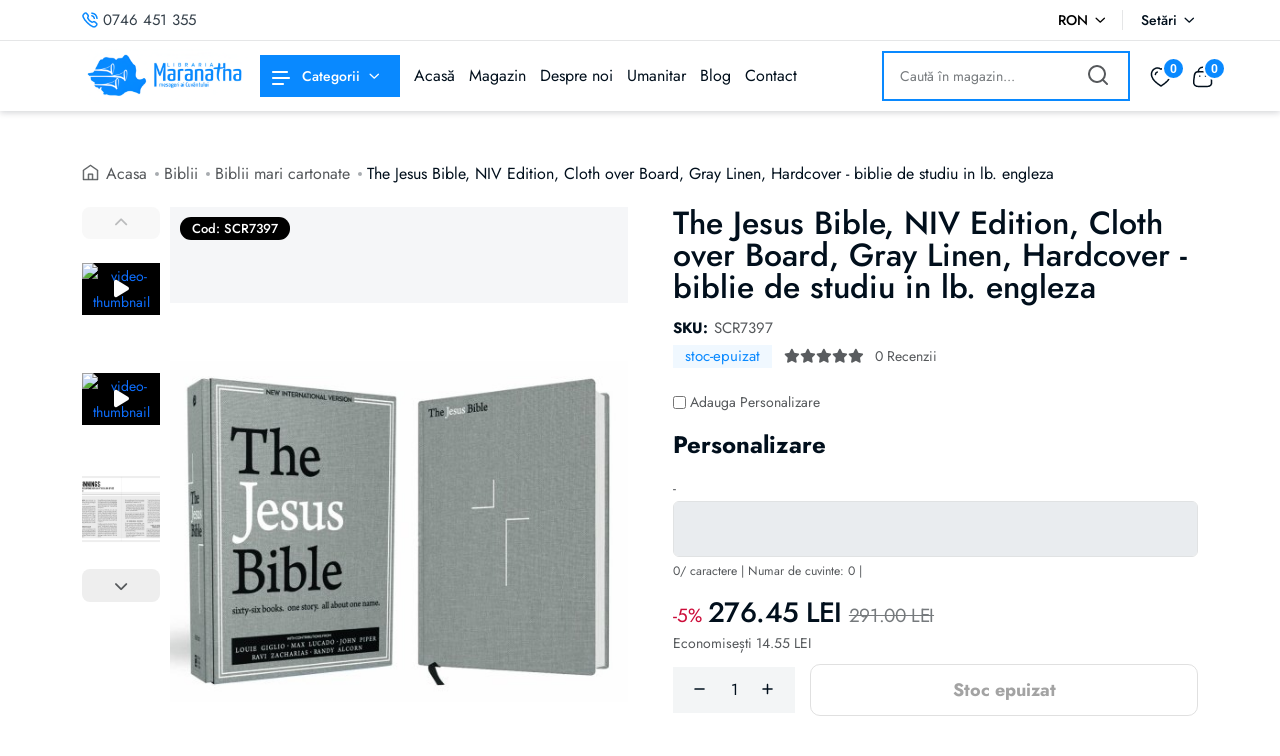

--- FILE ---
content_type: application/javascript; charset=UTF-8
request_url: https://www.librariamaranatha.ro/chunk-FU5PABXO.js
body_size: 102419
content:
import{a as qt,c as dn}from"./chunk-VINRHMOV.js";import{$ as m,$b as Ge,A as b,Ab as zi,Ac as Yi,B as X,Ba as h,Bb as xe,Bc as jt,C as ce,Ca as f,Cb as Ie,Cc as L,D as Oe,Da as ke,Db as Ft,Dc as Ji,Ea as Si,Eb as pt,Ec as Ot,Fa as pe,Fb as Et,Fc as Xi,G as ge,Ga as ei,Gb as Hi,Hb as Ke,Hc as en,Ia as Te,Ib as ze,Ic as ni,J as lt,Ja as Q,Jb as Ai,K as P,Ka as R,Kb as Bt,L as l,La as Ei,Lb as mt,Ma as Mi,Mb as ut,N as E,Na as wi,Nb as Di,Nc as rn,O,Oa as Pi,Ob as Fi,P as qe,Pa as Oi,Pb as Bi,Pc as ft,Qa as ki,Qb as Vi,Qc as an,R as vi,Ra as ct,Rb as _t,Rc as on,S as v,Sa as Ti,Sb as Ri,Ta as dt,Tb as Li,U as de,Ua as fe,Ub as Vt,V as c,Vb as Ni,W as U,Wa as At,Wb as et,Wc as Ut,X as st,Xb as Mt,Xc as $,Y as Ci,Yb as ji,Yc as V,Z as i,Zc as Wt,_ as t,_a as Dt,_b as He,a as mi,aa as K,ac as wt,b as Tt,ba as G,bc as ye,bd as ln,c as be,ca as Xt,cc as Rt,d as It,da as w,dc as Ae,dd as sn,e as ui,ea as M,ed as cn,f as Ne,fa as d,fc as Ui,ga as B,gc as gt,ha as xi,hc as Lt,i as Ee,ia as Ye,ic as Wi,j as at,ja as Je,jc as De,k as Ve,ka as Xe,kc as Nt,l as Re,la as T,m as _i,ma as n,n as gi,na as C,nc as qi,o as ot,oa as y,p as hi,pa as he,pb as ve,pc as Ki,q as fi,qa as St,qc as Gi,r as Pe,ra as bi,rc as Qi,s as ne,sa as I,sb as Z,sc as k,t as je,ta as z,tc as tt,ua as H,ub as j,v as Ue,va as zt,vb as Y,vc as ht,w as We,wa as oe,wb as ti,wc as $i,x as _e,xa as le,xb as Ii,xc as Pt,y as Jt,ya as Ht,yb as Ce,z as x,za as yi,zb as se,zc as Zi}from"./chunk-SKKUYSTA.js";import{a as ii}from"./chunk-TBKHDBEL.js";import{n as ri,o as tn,r as nn}from"./chunk-Z2USOVJ3.js";import{a as J,b as me,g as Ze}from"./chunk-A43TDCY5.js";function gr(o,p){if(o&1&&(i(0,"div",18)(1,"div",19)(2,"div",20)(3,"div",21)(4,"div",22)(5,"span"),X(),i(6,"svg",23),m(7,"path",24)(8,"path",25),t()()(),ce(),i(9,"div",26)(10,"h4")(11,"span",27),n(12),h(13,"number"),t(),n(14,"+"),t(),i(15,"p"),n(16,"Clien\u021Bi Ferici\u021Bi"),t()()(),i(17,"div",21)(18,"div",22)(19,"span"),X(),i(20,"svg",28),m(21,"path",29)(22,"path",30)(23,"path",31)(24,"path",32)(25,"path",33)(26,"path",34),t()()(),ce(),i(27,"div",26)(28,"h4")(29,"span",27),n(30,"2012"),t()(),i(31,"p"),n(32,"Anul Lans\u0103rii"),t()()(),i(33,"div",21)(34,"div",22)(35,"span"),X(),i(36,"svg",23),m(37,"path",35)(38,"path",36)(39,"path",37)(40,"path",38)(41,"path",39)(42,"path",40),t()()(),ce(),i(43,"div",26)(44,"h4")(45,"span",27),n(46),h(47,"number"),t(),n(48,"+"),t(),i(49,"p"),n(50,"Comenzi"),t()()(),i(51,"div",21)(52,"div",22)(53,"span"),X(),i(54,"svg",23),m(55,"path",41)(56,"path",42)(57,"path",43),t()()(),ce(),i(58,"div",26)(59,"h4")(60,"span",27),n(61),h(62,"number"),t(),n(63,"+"),t(),i(64,"p"),n(65,"Produse"),t()()()()()()),o&2){let e=p.ngIf;l(12),C(f(13,3,e.customers)),l(34),y(" ",f(47,5,e.client_orders),""),l(15),C(f(62,7,e.products))}}function hr(o,p){if(o&1&&(i(0,"div",53)(1,"div",3)(2,"div",54)(3,"div",55)(4,"div",56),m(5,"h3",57),i(6,"p"),n(7),t(),i(8,"p"),n(9),t()(),i(10,"div",58)(11,"p"),n(12),t()()()(),i(13,"div",59)(14,"div",60)(15,"div",61),m(16,"p",62),t(),i(17,"div",63),m(18,"img",64),t()()()()()),o&2){let e=p.$implicit;l(5),c("innerHTML",e.title,lt),l(2),C(e.subtitle_1),l(2),C(e.subtitle_2),l(3),C(e.year),l(4),c("innerHTML",e.thumb_text,lt),l(2),c("src",e.img,P)}}function fr(o,p){if(o&1&&(i(0,"div",65)(1,"p"),n(2),t()()),o&2){let e=p.$implicit;l(2),C(e)}}function vr(o,p){if(o&1&&(i(0,"section",44)(1,"div",2)(2,"div",3)(3,"div",45)(4,"div",46)(5,"div",47)(6,"div",48),v(7,hr,19,6,"div",49),t()()()()(),i(8,"div",50)(9,"div",3)(10,"div",45)(11,"div",51)(12,"div",48),v(13,fr,3,1,"div",52),t()()()()()()()),o&2){let e=d();l(7),c("ngForOf",e.slider_data)("ngForTrackBy",e.trackBySlideId),l(6),c("ngForOf",e.slider_nav_data)("ngForTrackBy",e.trackByValue)}}var pn=(()=>{class o{constructor(e,a,r){this.route=e,this.reqService=a,this.platformId=r,this.swiperInstance=null,this.destroy$=new be,this.slider_data=[{id:"cine-suntem",title:"Cine suntem?",subtitle_1:"Libraria Crestina Maranatha apartine si este administrata de asociatia crestina umanitara ,,Misiunea Speranta pentru Romania\u2019\u2019 (www.sperantapentruromania.ro). Asociatia umanitara ,,Misiunea Speranta pentru Romania\u2019\u2019, este o asociatie crestina inter-confesionala, non-profit si neafiliata nici unei confesiuni religioase. Asociatia noastra este dedicata actiunilor caritabile, venind in ajutorul celor mai defavorizate categorii sociale: batranii strazii, copii bolnavi de cancer si leucemie, copii strazii, copii orfani, mame vaduve, familii sarace, etc. De asemenea, asociatia noastra este implicata in actiuni de misiune crestina indeplinind Marea Trimitere: scoli biblice de vacanta, distribuirea de Biblii si carti crestine, evanghelizari, lucrarea cu copii, etc. Asociatia ,,Misiunea Speranta pentru Romania\u2019\u2019 este legal constituita pe baza OG nr. 26 / 2000, si este inscrisa in Registrul National al Asociatiilor si Fundatilor din Romania si este in procesul de a deveni asociatie de utilitate publica.",subtitle_2:"",img:"/assets/img/history/history-1.jpg",thumb_text:"Echipa noastr\u0103",year:"Cine suntem?"},{id:"scopul-librariei",title:"Scopul Libr\u0103riei",subtitle_1:`Libraria Maranatha a fost infintata cu scopul generarii de venituri si in mod implicit de profit net din vanzarea de carti crestine, Biblii, cadouri crestine cat si din alte produse in cadrul librariei, profit pe care apoi il vom investi cazuri umanitare, proiecte si actiuni de misiune crestina, indeplinind in felul acesta Marea Trimitere.
In acest sens, Libraria Maranatha are urmatoarele obiective:
 Salvarea copiilor bolnavi de cancer si leucemie asigurandu-le partial sau total costul tratamentului sau a interventiei chirurgicale;
 Proclamarea Evangheliei lui Isus Hristos prin organizarea, implementarea si dezvoltarea de proiecte de misiune crestina prin asociatia noastra;
 Finantarea si sponsorizarea de actiuni si proiecte cu caracter de misiune crestina organizate, implementate si dezvoltate de grupuri de frati crestini, organizatii crestine sau biserici crestine.`,subtitle_2:"",img:"/assets/img/history/history-2.jpg",thumb_text:"Echipa noastr\u0103",year:"Scopul Libr\u0103riei"},{id:"directia-fondurilor",title:"Direc\u021Bionarea fondurilor",subtitle_1:`Ca orice activitate economica, Libraria Maranatha are cheltuieli cu angajatii, de intretinere, logistica, dezvoltarea si intretinerea stocului de carti si alte produse, etc, care sunt prioritare, pentru ca libraria sa poata functiona. Dupa de acoperirea acestor cheltuieli, profitul net este directionat pentru atingerea celor doua mari obiective: cazuri umanitare si proiectele de misiune crestina pentru indeplinirea Marii Trimiteri, dupa cum urmeaza:
In cazuri si proiecte umanitare, in mod special pentru copii bolnavi de cancer si leucemie. Ne dorim sa sustinem financiar copii bolnavi de cancer, leucemie sau alte boli grave in vederea tratamentului sau al interventiei chirurgicale. Obiectivul nostru este sa salvam viata a cat mai multi copii care sufera de aceste boli si care se afla in atentia asociatiei noastre.`,subtitle_2:"",img:"/assets/img/history/history-1.jpg",thumb_text:"Echipa noastr\u0103",year:"Direc\u021Bionarea fondurilor"},{id:"transparente",title:"Transparen\u021B\u0103",subtitle_1:`In ceea ce priveste transparenta pentru Libraria Maranatha, vom folosi urmatoarele modalitati:
  1. Fondurile obtinute din vanzarea de carti si alte produse in cadrul librariei noastre sunt gestionate contabil separat cat si intr-un cont bancar destinat doar librariei pe numele asociatiei Misiunea Speranta pentru Romania. Lucrul acesta ne da posibilitatea sa facem in mod corect si cat mai exact evaluarile vanzarilor din cadrul Librariei Maranatha, gentionarea veniturilor, stabilirea profitului si directionarea lui spre cazurile copiilor bolnavi de cancer si leucemie, copii orfani, mame vaduve, etc.
2. Din profitul net, va avea prioritate directionarea acestuia pentru acoperirea cheltuielilor de intretine si dezvoltare a librariei: dezvoltare web, marketing, amenajarea de spatii, birouri, cresterea stocurilor, etc, avand ca scop final cresterea cifrei de afaceri si implicit a profitului net.
3. Toata activitatea economica in cadrul Librariei Maranatha este contabilizata si gestionata juridic prin asociatia Misiunea Speranta pentru Romania;
4. Directionarea catre un caz umanitar sau catre o actiune de misiune crestina a profitului net obtinut din vanzarile online, se va face dupa reglementarile legale in vigoare, doar prin asociatia ,,Misiunea Speranta pentru Romania''.`,subtitle_2:"",img:"/assets/img/history/history-2.jpg",thumb_text:"Echipa noastr\u0103",year:"Transparen\u021B\u0103"}],this.slider_nav_data=["Cine suntem?","Scopul Libr\u0103riei","Direc\u021Bionarea fondurilor","Transparen\u021B\u0103"],this.isBrowser=fe(this.platformId)}ngOnInit(){this.stats$=this.getStats()}ngAfterViewInit(){this.isBrowser&&(this.initSwiper(),this.handleRouting())}initSwiper(){let e=new ii(".tp-history-nav-active",{modules:[tn,ri],spaceBetween:200,slidesPerView:4,freeMode:!0,watchSlidesProgress:!0,slideToClickedSlide:!0,grabCursor:!0,centeredSlides:!1,breakpoints:{1200:{slidesPerView:4,spaceBetween:200,centeredSlides:!1},992:{slidesPerView:4,spaceBetween:120,centeredSlides:!1},768:{slidesPerView:3,spaceBetween:80,centeredSlides:!1},576:{slidesPerView:2.3,spaceBetween:40,centeredSlides:!0},0:{slidesPerView:1.6,spaceBetween:24,centeredSlides:!0}}});this.swiperInstance=new ii(".tp-history-slider-active",{modules:[ri,nn],slidesPerView:1,spaceBetween:0,effect:"fade",autoHeight:!0,allowTouchMove:!0,thumbs:{swiper:e}})}handleRouting(){this.route.queryParams.pipe(ne(this.destroy$)).subscribe(e=>{let a=e.slide;if(a&&this.swiperInstance){let r=this.slider_data.findIndex(s=>s.id===a);r!==-1&&this.swiperInstance.slideTo(r,0)}})}getStats(){return this.reqService.get("/about-us/details").pipe(Ee(e=>e),fi(1))}trackBySlideId(e,a){return a.id}trackByValue(e,a){return a}ngOnDestroy(){this.destroy$.next(),this.destroy$.complete(),this.swiperInstance&&(this.swiperInstance.destroy(!0,!0),this.swiperInstance=null)}static{this.\u0275fac=function(a){return new(a||o)(E(Z),E(Ae),E(ge))}}static{this.\u0275cmp=O({type:o,selectors:[["app-about"]],standalone:!1,decls:24,vars:6,consts:[[3,"style_2"],["id","despre-noi",1,"tp-about-area","pb-20","pt-20"],[1,"container"],[1,"row"],[1,"col-xl-8","col-lg-10"],[1,"tp-about-banner-wrapper"],[1,"tp-about-banner-subtitle"],[1,"tp-about-banner-title"],[1,"row","align-items-center"],[1,"col-xl-6","col-lg-6","order-1","order-lg-1","mb-30","mb-lg-0"],[1,"tp-about-banner-content",2,"padding-left","0"],[1,"col-xl-6","col-lg-6","order-2","order-lg-2"],[1,"tp-about-banner-thumb","w-img"],["src","/assets/img/about/about-big-1.jpg","alt",""],[1,"tp-counter-area","pb-20"],["class","row justify-content-center",4,"ngIf"],["id","misiunea-noastra","class","tp-history-area pt-40 pb-40","style","background-color: #F8F8F8;",4,"ngIf"],[3,"primary_style"],[1,"row","justify-content-center"],[1,"col-xl-10"],[1,"tp-counter-wrapper","d-flex","flex-wrap","justify-content-between"],[1,"tp-counter-item","d-flex","align-items-start","mb-30"],[1,"tp-counter-icon","mr-15"],["width","26","height","26","viewBox","0 0 26 26","fill","none","xmlns","http://www.w3.org/2000/svg"],["opacity","0.3","d","M11.3642 0.575106C12.2609 -0.191702 13.7293 -0.191702 14.639 0.575106L16.6922 2.34265C17.0821 2.68056 17.8098 2.95353 18.3296 2.95353H20.5388C21.9163 2.95353 23.0468 4.08424 23.0468 5.4619V7.67128C23.0468 8.17816 23.3197 8.91898 23.6576 9.30889L25.425 11.3624C26.1917 12.2592 26.1917 13.7278 25.425 14.6376L23.6576 16.691C23.3197 17.0809 23.0468 17.8088 23.0468 18.3286V20.5381C23.0468 21.9158 21.9163 23.0465 20.5388 23.0465H18.3296C17.8228 23.0465 17.0821 23.3194 16.6922 23.6574L14.639 25.4249C13.7423 26.1917 12.2739 26.1917 11.3642 25.4249L9.31102 23.6574C8.92117 23.3194 8.19343 23.0465 7.67362 23.0465H5.42545C4.04797 23.0465 2.9174 21.9158 2.9174 20.5381V18.3156C2.9174 17.8088 2.64452 17.0809 2.31964 16.691L0.565288 14.6246C-0.188429 13.7278 -0.188429 12.2722 0.565288 11.3754L2.31964 9.30889C2.64452 8.91898 2.9174 8.19117 2.9174 7.68429V5.4619C2.9174 4.08424 4.04797 2.95353 5.42545 2.95353H7.67362C8.18043 2.95353 8.92117 2.68056 9.31102 2.34265L11.3642 0.575106Z","fill","currentColor"],["d","M18.9404 11.778C18.6935 11.4271 18.2777 11.2321 17.7839 11.2321H15.2498C15.0809 11.2321 14.925 11.1671 14.821 11.0372C14.7171 10.9072 14.6651 10.7382 14.6911 10.5563L15.0029 8.5288C15.1329 7.93095 14.7301 7.2421 14.1323 7.04715C13.5735 6.8392 12.9107 7.12511 12.6508 7.51502L10.1298 11.2581V10.7902C10.1298 9.88045 9.73993 9.50356 8.77829 9.50356H8.1415C7.17986 9.50356 6.79004 9.88045 6.79004 10.7902V17.0027C6.79004 17.9125 7.17986 18.2894 8.1415 18.2894H8.77829C9.68795 18.2894 10.0778 17.9384 10.1168 17.1066L12.0271 18.5753C12.287 18.8352 12.8718 18.9782 13.2876 18.9782H15.6917C16.5234 18.9782 17.3551 18.3543 17.537 17.5875L19.0574 12.9607C19.2264 12.5448 19.1874 12.1159 18.9404 11.778Z","fill","currentColor"],[1,"tp-counter-content"],[1,"purecounter"],["width","26","height","27","viewBox","0 0 26 27","fill","none","xmlns","http://www.w3.org/2000/svg"],["opacity","0.4","d","M20.2244 7.5118C20.1332 7.49878 20.0421 7.49878 19.951 7.5118C17.9331 7.44671 16.3318 5.79333 16.3318 3.76241C16.3318 1.69243 18.0112 0 20.0942 0C22.1642 0 23.8566 1.67941 23.8566 3.76241C23.8436 5.79333 22.2423 7.44671 20.2244 7.5118Z","fill","currentColor"],["opacity","0.4","d","M24.4685 16.5338C23.0104 17.5102 20.9665 17.8747 19.0788 17.6274C19.5735 16.5599 19.8339 15.3752 19.8469 14.1254C19.8469 12.8235 19.5605 11.5867 19.0137 10.5062C20.9404 10.2458 22.9844 10.6103 24.4555 11.5867C26.5125 12.9407 26.5125 15.1669 24.4685 16.5338Z","fill","currentColor"],["opacity","0.4","d","M5.78651 7.5118C5.87764 7.49878 5.96878 7.49878 6.05991 7.5118C8.07781 7.44671 9.67911 5.79333 9.67911 3.76241C9.67911 1.69243 7.9997 0 5.9167 0C3.84673 0 2.1543 1.67941 2.1543 3.76241C2.16732 5.79333 3.76861 7.44671 5.78651 7.5118Z","fill","currentColor"],["opacity","0.4","d","M5.93002 14.1253C5.93002 15.3881 6.20341 16.5858 6.69813 17.6663C4.86249 17.8616 2.94874 17.4711 1.54272 16.5467C-0.514239 15.1798 -0.514239 12.9536 1.54272 11.5866C2.93572 10.6492 4.90155 10.2717 6.7502 10.48C6.21643 11.5736 5.93002 12.8104 5.93002 14.1253Z","fill","currentColor"],["d","M13.1814 18.057C13.0772 18.044 12.9601 18.044 12.8429 18.057C10.4474 17.9789 8.53369 16.0131 8.53369 13.5916C8.53369 11.118 10.5256 9.11316 13.0121 9.11316C15.4857 9.11316 17.4906 11.118 17.4906 13.5916C17.4906 16.0131 15.5898 17.9789 13.1814 18.057Z","fill","currentColor"],["d","M8.95069 20.7518C6.98486 22.0667 6.98486 24.2278 8.95069 25.5296C11.1899 27.0268 14.8612 27.0268 17.1004 25.5296C19.0662 24.2147 19.0662 22.0536 17.1004 20.7518C14.8742 19.2546 11.2029 19.2546 8.95069 20.7518Z","fill","currentColor"],["opacity","0.4","d","M17.3335 2.47705V13.6194C17.3335 14.9812 16.2193 16.0955 14.8574 16.0955H1.23901V8.19678C2.14278 9.27387 3.52942 9.94242 5.06458 9.90528C6.315 9.88052 7.44159 9.39768 8.28345 8.59296C8.66724 8.27107 8.98916 7.8625 9.23676 7.41681C9.68246 6.66161 9.93004 5.7702 9.90528 4.84167C9.86814 3.39317 9.22437 2.11802 8.22156 1.23901H16.0955C16.7764 1.23901 17.3335 1.79613 17.3335 2.47705Z","fill","currentColor"],["d","M25.9998 16.0955V19.8096C25.9998 21.8647 24.3408 23.5237 22.2857 23.5237H21.0476C21.0476 22.1618 19.9334 21.0476 18.5715 21.0476C17.2097 21.0476 16.0955 22.1618 16.0955 23.5237H11.1433C11.1433 22.1618 10.0291 21.0476 8.66724 21.0476C7.3054 21.0476 6.19116 22.1618 6.19116 23.5237H4.95313C2.89798 23.5237 1.23901 21.8647 1.23901 19.8096V16.0955H14.8574C16.2193 16.0955 17.3335 14.9812 17.3335 13.6194V4.95312H19.6115C20.5029 4.95312 21.32 5.43597 21.7657 6.20356L23.8827 9.90528H22.2857C21.6047 9.90528 21.0476 10.4624 21.0476 11.1433V14.8574C21.0476 15.5383 21.6047 16.0955 22.2857 16.0955H25.9998Z","fill","currentColor"],["opacity","0.4","d","M8.66748 25.9998C10.035 25.9998 11.1436 24.8912 11.1436 23.5237C11.1436 22.1562 10.035 21.0476 8.66748 21.0476C7.29998 21.0476 6.19141 22.1562 6.19141 23.5237C6.19141 24.8912 7.29998 25.9998 8.66748 25.9998Z","fill","currentColor"],["opacity","0.4","d","M18.5715 25.9998C19.939 25.9998 21.0476 24.8912 21.0476 23.5237C21.0476 22.1562 19.939 21.0476 18.5715 21.0476C17.204 21.0476 16.0955 22.1562 16.0955 23.5237C16.0955 24.8912 17.204 25.9998 18.5715 25.9998Z","fill","currentColor"],["opacity","0.4","d","M26.0002 14.2755V16.0953H22.2861C21.6052 16.0953 21.0481 15.5382 21.0481 14.8573V11.1432C21.0481 10.4623 21.6052 9.90515 22.2861 9.90515H23.8832L25.6783 13.0497C25.8888 13.4212 26.0002 13.8421 26.0002 14.2755Z","fill","currentColor"],["d","M8.22201 1.23897C7.33062 0.446625 6.14205 -0.0238295 4.84212 0.000931254C3.67836 0.025692 2.61367 0.458996 1.77181 1.1523C0.657572 2.08083 -0.0357196 3.50461 0.00142154 5.06454C0.0261823 5.99307 0.298557 6.85967 0.781391 7.59011C0.917575 7.80057 1.06613 8.01103 1.23946 8.19673C2.14323 9.27383 3.52986 9.94237 5.06503 9.90523C6.31545 9.88047 7.44203 9.39764 8.2839 8.59292C8.66769 8.27103 8.9896 7.86246 9.23721 7.41676C9.6829 6.66156 9.93048 5.77015 9.90572 4.84163C9.86858 3.39312 9.22482 2.11798 8.22201 1.23897ZM7.50393 4.35885L4.91639 6.85963C4.73069 7.03296 4.50789 7.11965 4.27267 7.11965C4.03744 7.11965 3.81457 7.03296 3.62886 6.85963L2.37843 5.67116C2.00702 5.31213 1.99469 4.73026 2.35372 4.35885C2.71275 3.98744 3.29463 3.97503 3.66604 4.33406L4.27267 4.9159L6.21639 3.03414C6.58781 2.67511 7.16968 2.68744 7.52871 3.05885C7.88774 3.41788 7.87534 3.99982 7.50393 4.35885Z","fill","currentColor"],["opacity","0.4","d","M22.0813 9.0813C22.0813 10.9624 21.5235 12.6879 20.5634 14.1279C19.1623 16.2037 16.9439 17.6696 14.3622 18.0459C13.9211 18.1237 13.467 18.1626 13 18.1626C12.533 18.1626 12.0789 18.1237 11.6378 18.0459C9.05612 17.6696 6.83769 16.2037 5.43658 14.1279C4.47655 12.6879 3.9187 10.9624 3.9187 9.0813C3.9187 4.06064 7.97934 0 13 0C18.0207 0 22.0813 4.06064 22.0813 9.0813Z","fill","currentColor"],["d","M25.0003 21.367L22.8597 21.8729C22.3797 21.9897 22.0035 22.353 21.8997 22.833L21.4456 24.7401C21.1991 25.7779 19.8758 26.0893 19.1883 25.272L13 18.1626L6.81174 25.2849C6.12416 26.1022 4.80088 25.7909 4.55439 24.753L4.10032 22.8459C3.98356 22.3659 3.60734 21.9897 3.1403 21.8859L0.999704 21.38C0.0137342 21.1465 -0.336545 19.914 0.376986 19.2004L5.43657 14.1409C6.83769 16.2166 9.05612 17.6826 11.6378 18.0588C12.0789 18.1367 12.533 18.1756 13 18.1756C13.467 18.1756 13.9211 18.1367 14.3622 18.0588C16.9439 17.6826 19.1623 16.2166 20.5634 14.1409L25.623 19.2004C26.3365 19.901 25.9863 21.1335 25.0003 21.367Z","fill","currentColor"],["d","M13.7521 5.16337L14.5175 6.69421C14.6213 6.90178 14.8937 7.10936 15.1402 7.14828L16.5283 7.38179C17.4105 7.5245 17.6181 8.17317 16.9824 8.80886L15.9056 9.88562C15.724 10.0673 15.6202 10.4176 15.6851 10.677L15.9964 12.0133C16.2429 13.0641 15.6851 13.4792 14.751 12.9214L13.4537 12.156C13.2202 12.0132 12.831 12.0132 12.5974 12.156L11.3001 12.9214C10.366 13.4662 9.80818 13.0641 10.0547 12.0133L10.366 10.677C10.4179 10.4305 10.3271 10.0673 10.1455 9.88562L9.0687 8.80886C8.43301 8.17317 8.64058 7.53747 9.52277 7.38179L10.9109 7.14828C11.1444 7.10936 11.4169 6.90178 11.5207 6.69421L12.2861 5.16337C12.6623 4.33308 13.3369 4.33308 13.7521 5.16337Z","fill","currentColor"],["id","misiunea-noastra",1,"tp-history-area","pt-40","pb-40",2,"background-color","#F8F8F8"],[1,"col-xl-12"],[1,"tp-history-slider","mb-50"],[1,"tp-history-slider-active","swiper-container"],[1,"swiper-wrapper"],["class","tp-thistory-item swiper-slide","style","background-color: #F8F8F8;","data-bg-color","#F8F8F8",4,"ngFor","ngForOf","ngForTrackBy"],[1,"tp-history-nav"],[1,"tp-history-nav-active","swiper-container"],["class","tp-history-nav-year swiper-slide text-center",4,"ngFor","ngForOf","ngForTrackBy"],["data-bg-color","#F8F8F8",1,"tp-thistory-item","swiper-slide",2,"background-color","#F8F8F8"],[1,"col-xl-5","col-lg-6","col-md-6"],[1,"tp-history-wrapper","pr-45"],[1,"tp-history-content","mb-40"],[1,"tp-history-title",3,"innerHTML"],[1,"tp-history-year"],[1,"col-xl-7","col-lg-6","col-md-6"],[1,"tp-history-thumb-wrapper","ml-150","p-relative"],[1,"tp-history-thumb-text"],[3,"innerHTML"],[1,"tp-history-thumb","m-img"],["alt","history-image",3,"src"],[1,"tp-history-nav-year","swiper-slide","text-center"]],template:function(a,r){a&1&&(m(0,"app-hope-header-two",0),i(1,"section",1)(2,"div",2)(3,"div",3)(4,"div",4)(5,"div",5)(6,"span",6),n(7,"Despre Noi"),t(),i(8,"h3",7),n(9,"Libraria Cre\u0219tin\u0103 Maranatha"),t()()()(),i(10,"div",8)(11,"div",9)(12,"div",10)(13,"p"),n(14,"Libraria Crestina Maranatha s-a lansat in luna Martie 2012, iar in momentul de fata este cea mai mare Librarie Crestina din tara din mediul crestin online. Libraria Maranatha va pune la dispozitie cea mai bogata oferta de Biblii, carti crestine, romane crestine, carti crestine pentru copii, cadouri crestine, carti de psihologie, poezii crestine, etc. Libraria Maranatha detine un depozit propriu in com. Livada, sat. Sanleani, jud. Arad, nr. 565, insumand peste 20.000 de produse aflate pe stoc. De la inceput, scopul Librariei Maranatha a fost acela de a oferi clientilor sai toate cartile crestine, cadourile crestine si Biblii care sunt disponibile in acest moment pe piata din Romania. Ne-am dorit si am reusit sa fim o librarie crestina care ofera clientilor sai servicii de calitate la cele mai atractive preturi."),t()()(),i(15,"div",11)(16,"div",12),m(17,"img",13),t()()()()(),i(18,"section",14)(19,"div",2),v(20,gr,66,9,"div",15),h(21,"async"),t()(),v(22,vr,14,4,"section",16),m(23,"app-footer-one",17)),a&2&&(c("style_2",!0),l(20),c("ngIf",f(21,4,r.stats$)),l(2),c("ngIf",r.isBrowser),l(),c("primary_style",!0))},dependencies:[Q,R,k,V,Pi,ki],encapsulation:2,changeDetection:0})}}return o})();var mn=(()=>{class o{static{this.\u0275fac=function(a){return new(a||o)}}static{this.\u0275cmp=O({type:o,selectors:[["app-contact"]],standalone:!1,decls:66,vars:2,consts:[[3,"style_2"],[1,"breadcrumb__area","include-bg","text-center","pt-40","pb-25"],[1,"container"],[1,"row"],[1,"col-xxl-12"],[1,"breadcrumb__content","p-relative","z-index-1"],[1,"breadcrumb__title"],[1,"breadcrumb__list"],["href","#"],[1,"tp-contact-area","pb-40"],[1,"tp-contact-inner"],[1,"col-xl-9","col-lg-8"],[1,"tp-contact-wrapper"],[1,"tp-contact-title"],[1,"tp-contact-form"],[1,"ajax-response"],[1,"col-xl-3","col-lg-4"],[1,"tp-contact-info-wrapper"],[1,"tp-contact-info-item"],[1,"tp-contact-info-icon"],["src","assets/img/contact/contact-icon-1.png","alt",""],[1,"tp-contact-info-content"],["data-info","mail"],["href","mailto:librariamaranatha@gmail.com"],["data-info","phone"],["href","tel:407-464-51-355"],["src","assets/img/contact/contact-icon-2.png","alt",""],["href","https://www.google.com/maps/place/Str.+Librariei+565,+S%C3%A2nleani+317206/@46.2184932,21.3698598,17z/data=!3m1!4b1!4m6!3m5!1s0x4745976eeb1a176f:0xcedd4331e62cfb57!8m2!3d46.2184895!4d21.3724347!16s%2Fg%2F11pzxfmq1j?entry=ttu&g_ep=EgoyMDI1MDMxMi4wIKXMDSoJLDEwMjExNDUzSAFQAw%3D%3D","target","_blank"],["src","assets/img/contact/contact-icon-3.png","alt",""],[1,"tp-contact-social-wrapper","mt-5"],[1,"tp-contact-social-title"],[1,"tp-contact-social-icon"],["href","https://www.facebook.com/libraria.crestina.maranatha"],[1,"fa-brands","fa-facebook-f"],["href","https://www.instagram.com/libraria_maranatha/#"],[1,"fa-brands","fa-instagram"],["href","https://www.youtube.com/c/librariecrestinamaranatha"],[1,"fa-brands","fa-youtube"],["href"," https://www.tiktok.com/@libraria.maranatha"],[1,"fa-brands","fa-tiktok"],[3,"primary_style"]],template:function(a,r){a&1&&(m(0,"app-hope-header-two",0),i(1,"section",1)(2,"div",2)(3,"div",3)(4,"div",4)(5,"div",5)(6,"h3",6),n(7,"\u021Aine leg\u0103tura cu noi"),t(),i(8,"div",7)(9,"span")(10,"a",8),n(11,"Acas\u0103"),t()(),i(12,"span"),n(13,"Contact"),t()()()()()()(),i(14,"section",9)(15,"div",2)(16,"div",10)(17,"div",3)(18,"div",11)(19,"div",12)(20,"h3",13),n(21,"Trimite un mesaj"),t(),i(22,"div",14),m(23,"app-contact-form")(24,"p",15),t()()(),i(25,"div",16)(26,"div",17)(27,"div",18)(28,"div",19)(29,"span"),m(30,"img",20),t()(),i(31,"div",21)(32,"p",22)(33,"a",23),n(34,"librariamaranatha@gmail.com"),t()(),i(35,"p",24)(36,"a",25),n(37,"+40 746 451 355"),t()()()(),i(38,"div",18)(39,"div",19)(40,"span"),m(41,"img",26),t()(),i(42,"div",21)(43,"p")(44,"a",27),n(45," Com.Livada, sat. Sanleani, str. Librariei, nr.565, jud. Arad "),m(46,"br"),n(47,"(la 10 km de centrul Aradului si 2 km de centura orasului) "),t()()()(),i(48,"div",18)(49,"div",19)(50,"span"),m(51,"img",28),t()(),i(52,"div",21)(53,"div",29)(54,"h4",30),n(55," G\u0103se\u0219te-ne pe re\u021Belele sociale "),t(),i(56,"div",31)(57,"a",32),m(58,"i",33),t(),i(59,"a",34),m(60,"i",35),t(),i(61,"a",36),m(62,"i",37),t(),i(63,"a",38),m(64,"i",39),t()()()()()()()()()()(),m(65,"app-footer-one",40)),a&2&&(c("style_2",!0),l(65),c("primary_style",!0))},dependencies:[k,Ji,V],encapsulation:2})}}return o})();var Cr=[{id:1,img:"/assets/img/blog/blog-1.jpg",date:"14 January, 2023",author:"Mark Smith",title:"The Modern Art Clay Ceramics.",tags:["Tablet","News"],category:"electronics",comments:2,sm_desc:"The world is an amazing place providing an incredible assortment of interesting locations across.",blog:"electronics"},{id:2,img:"/assets/img/blog/blog-2.jpg",date:"18 February, 2023",author:"Naim Ahmed",title:"How clothes are linked to climate",tags:["Monitor","Technology"],category:"electronics",comments:4,sm_desc:"The world is an amazing place providing an incredible assortment of interesting locations across.",blog:"electronics"},{id:3,img:"/assets/img/blog/blog-3.jpg",date:"20 January, 2023",author:"Salim Rana",title:"The Sound Of Fashion: Malcolm",tags:["Microphone","Computer"],category:"electronics",comments:5,sm_desc:"The world is an amazing place providing an incredible assortment of interesting locations across.",blog:"electronics"},{id:4,img:"/assets/img/blog/blog-1.jpg",date:"18 February, 2023",author:"Naim Ahmed",title:"How clothes are linked to climate",tags:["Monitor","Technology"],category:"electronics",comments:4,sm_desc:"The world is an amazing place providing an incredible assortment of interesting locations across.",blog:"electronics"},{id:4,img:"/assets/img/blog/2/blog-1.jpg",date:"20 July, 2023",author:"John Smith",title:"The 'Boomerang' Employees Returning After Quitting",tags:["Fashion","Lift Style","News"],category:"fashion",comments:6,sm_desc:"The world is an amazing place providing an incredible assortment of interesting locations across.",blog:"fashion"},{id:5,img:"/assets/img/blog/2/blog-2.jpg",date:"18 March, 2023",author:"John Smith",title:"Fast fashion: How clothes are linked to climate change",tags:["Fashion","Lift Style","News"],category:"fashion",comments:3,sm_desc:"The world is an amazing place providing an incredible assortment of interesting locations across.",blog:"fashion"},{id:6,img:"/assets/img/blog/2/blog-3.jpg",date:"15 February, 2023",author:"John Smith",title:"The Sound Of Fashion: Malcolm McLaren Words",tags:["Fashion","Lift Style","News"],category:"fashion",comments:8,sm_desc:"The world is an amazing place providing an incredible assortment of interesting locations across.",blog:"fashion"},{id:7,img:"/assets/img/blog/blog-big-3.jpg",date:"July 21, 2023",author:"John Smith",comments:2,tags:["Fashion","Lift Style","News"],category:"Beauty",title:"How to Clean Your Home Faster and More Efficiently",desc:"Lorem ipsum dolor sit amet, consectetur adipisicing elit, sed do eiusmod tempor incididunt ut labore et dolore magna aliqua. Ut enim ad minim veniam, quis nostrud exercitation ullamco laboris nisi ut aliquip ex ea commodo consequat. Duis aute irure dolor in reprehenderit in voluptate velit esse cillum dolore eu fugiat nulla pariatur. Excepteur sint occaecat",blog:"blog-postbox"},{id:8,img:"/assets/img/blog/blog-big-2.jpg",date:"April 18, 2023",author:"Mark Smith",comments:5,tags:["Fashion","Lift Style","News"],category:"Beauty",title:"Four Ways a Clean Workplace Makes Employees Happy and Healthy",desc:"Lorem ipsum dolor sit amet, consectetur adipisicing elit, sed do eiusmod tempor incididunt ut labore et dolore magna aliqua. Ut enim ad minim veniam, quis nostrud exercitation ullamco laboris nisi ut aliquip ex ea commodo consequat. Duis aute irure dolor in reprehenderit in voluptate velit esse cillum dolore eu fugiat nulla pariatur. Excepteur sint occaecat",video:!0,video_id:"457mlqV1gzA",blog:"blog-postbox"},{id:9,date:"March 15, 2023",author:"Shahnewaz Sakil",comments:8,tags:["Fashion","Lift Style","News"],category:"Beauty",title:"Only one thing is impossible for God: To find any sense in any copyright law on the planet.",desc:"Lorem ipsum dolor sit amet, consectetur adipisicing elit, sed do eiusmod tempor incididunt ut labore et dolore magna aliqua. Ut enim ad minim veniam, quis nostrud exercitation ullamco laboris nisi ut aliquip ex ea commodo consequat. Duis aute irure dolor in reprehenderit in voluptate velit esse cillum dolore eu fugiat nulla pariatur. Excepteur sint occaecat",blockquote:!0,blog:"blog-postbox"},{id:10,img:"/assets/img/blog/blog-big-5.jpg",date:"January 20, 2023",author:"Salim Rana",comments:10,tags:["Fashion","Lift Style","News"],category:"Beauty",title:"Time for Spring Cleaning? Use These Tips From the Professionals",desc:"Lorem ipsum dolor sit amet, consectetur adipisicing elit, sed do eiusmod tempor incididunt ut labore et dolore magna aliqua. Ut enim ad minim veniam, quis nostrud exercitation ullamco laboris nisi ut aliquip ex ea commodo consequat. Duis aute irure dolor in reprehenderit in voluptate velit esse cillum dolore eu fugiat nulla pariatur. Excepteur sint occaecat",blog:"blog-postbox"},{id:11,slider:!0,slider_images:["/assets/img/blog/blog-big-4.jpg","/assets/img/blog/blog-big-5.jpg","/assets/img/blog/blog-big-6.jpg"],date:"February 20, 2023",author:"Smith Mark",comments:12,tags:["Fashion","Lift Style","News"],category:"Beauty",title:"Time for Spring Cleaning? Use These Tips From the Professionals",desc:"Lorem ipsum dolor sit amet, consectetur adipisicing elit, sed do eiusmod tempor incididunt ut labore et dolore magna aliqua. Ut enim ad minim veniam, quis nostrud exercitation ullamco laboris nisi ut aliquip ex ea commodo consequat. Duis aute irure dolor in reprehenderit in voluptate velit esse cillum dolore eu fugiat nulla pariatur. Excepteur sint occaecat",blog:"blog-postbox"},{id:12,img:"/assets/img/blog/grid/blog-grid-1.jpg",list_img:"/assets/img/blog/grid/blog-grid-1.jpg",date:"January 8, 2023",author:"John Smith",comments:5,tags:["Fashion","Lift Style","News"],category:"Beauty",title:"Hiring the Right Sales Team at the Right Time",desc:"Cursus mattis sociis natoque penatibus et magnis montes,nascetur ridiculus.",blog:"blog-grid"},{id:13,img:"/assets/img/blog/grid/blog-grid-2.jpg",list_img:"/assets/img/blog/grid/blog-grid-2.jpg",date:"February 12, 2023",author:"Salim Rana",comments:0,tags:["Fashion","Lift Style","News"],category:"Beauty",title:"Fully Embrace the Return of 90s fashion",desc:"Cursus mattis sociis natoque penatibus et magnis montes,nascetur ridiculus.",blog:"blog-grid"},{id:14,img:"/assets/img/blog/grid/blog-grid-3.jpg",list_img:"/assets/img/blog/grid/blog-grid-3.jpg",date:"March 15, 2023",author:"John Smith",comments:12,tags:["Fashion","Lift Style","News"],category:"Beauty",title:"Exploring the English Countryside",desc:"Cursus mattis sociis natoque penatibus et magnis montes,nascetur ridiculus.",blog:"blog-grid"},{id:15,img:"/assets/img/blog/grid/blog-grid-4.jpg",list_img:"/assets/img/blog/grid/blog-grid-4.jpg",date:"April 7, 2023",author:"John Smith",comments:8,tags:["Fashion","Lift Style","News"],category:"Beauty",title:"Here\u2019s the First Valentino\u2019s New Makeup Collection",desc:"Cursus mattis sociis natoque penatibus et magnis montes,nascetur ridiculus.",blog:"blog-grid"},{id:16,img:"/assets/img/blog/grid/blog-grid-5.jpg",list_img:"/assets/img/blog/grid/blog-grid-5.jpg",date:"May 2, 2023",author:"John Smith",comments:4,tags:["Fashion","Lift Style","News"],category:"Beauty",title:"Follow Your own Design process, whatever gets",desc:"Cursus mattis sociis natoque penatibus et magnis montes,nascetur ridiculus.",blog:"blog-grid"},{id:17,img:"/assets/img/blog/grid/blog-grid-6.jpg",list_img:"/assets/img/blog/grid/blog-grid-6.jpg",date:"April 5, 2023",author:"John Smith",comments:6,tags:["Fashion","Lift Style","News"],category:"Beauty",title:"Freelancer Days 2022, What\u2019s new?",desc:"Cursus mattis sociis natoque penatibus et magnis montes,nascetur ridiculus.",blog:"blog-grid"},{id:18,img:"/assets/img/blog/grid/blog-grid-7.jpg",list_img:"/assets/img/blog/grid/blog-grid-7.jpg",date:"May 12, 2023",author:"John Smith",comments:6,tags:["Fashion","Lift Style","News"],category:"Beauty",title:"Hiring the Right Sales Team at the Right Time",desc:"Cursus mattis sociis natoque penatibus et magnis montes,nascetur ridiculus.",blog:"blog-grid"},{id:19,img:"/assets/img/blog/grid/blog-grid-8.jpg",list_img:"/assets/img/blog/grid/blog-grid-8.jpg",date:"March 22, 2023",author:"John Smith",comments:15,tags:["Fashion","Lift Style","News"],category:"Beauty",title:"Quality Foods Requirments For Every Human Body\u2019s",desc:"Cursus mattis sociis natoque penatibus et magnis montes,nascetur ridiculus.",blog:"blog-grid"}],vt=Cr;var un=o=>["tab-pane","fade",o];function br(o,p){if(o&1&&(i(0,"div",40),m(1,"app-blog-grid-item",41),t()),o&2){let e=p.$implicit;l(),c("blog",e)}}function yr(o,p){if(o&1&&(K(0),m(1,"app-blog-list-item",41),G()),o&2){let e=p.$implicit;l(),c("blog",e)}}var Gt=(()=>{class o{constructor(){this.list_style=!1,this.blogs=[],this.startIndex=0,this.endIndex=6}ngOnInit(){this.blogs=vt.filter(e=>e.blog==="blog-grid")}handlePagination(e){let{data:a,start:r,end:s}=e;console.log("data",a,"start",r,"end",s),this.startIndex=r,this.endIndex=s}static{this.\u0275fac=function(a){return new(a||o)}}static{this.\u0275cmp=O({type:o,selectors:[["app-blog-grid"]],inputs:{list_style:"list_style"},standalone:!1,decls:52,vars:18,consts:[[3,"style_2"],[1,"tp-section-title-area","pt-95","pb-80"],[1,"container"],[1,"row"],[1,"col-xl-8"],[1,"tp-section-title-wrapper-7"],[1,"tp-section-title-pre-7"],[1,"tp-section-title-7"],[1,"tp-blog-grid-area","pb-120"],[1,"col-xl-9","col-lg-8"],[1,"tp-blog-grid-wrapper"],[1,"tp-blog-grid-top","d-flex","justify-content-between","mb-40"],[1,"tp-blog-grid-result"],[1,"tp-blog-grid-tab","tp-tab"],["id","nav-tab","role","tablist",1,"nav","nav-tabs"],["id","nav-grid-tab","data-bs-toggle","tab","data-bs-target","#nav-grid","type","button","role","tab","aria-controls","nav-grid","aria-selected","true"],["width","18","height","18","viewBox","0 0 18 18","fill","none","xmlns","http://www.w3.org/2000/svg"],["d","M16.3328 6.01317V2.9865C16.3328 2.0465 15.9061 1.6665 14.8461 1.6665H12.1528C11.0928 1.6665 10.6661 2.0465 10.6661 2.9865V6.0065C10.6661 6.95317 11.0928 7.3265 12.1528 7.3265H14.8461C15.9061 7.33317 16.3328 6.95317 16.3328 6.01317Z","stroke","currentColor","stroke-width","1.5","stroke-linecap","round","stroke-linejoin","round"],["d","M16.3328 15.18V12.4867C16.3328 11.4267 15.9061 11 14.8461 11H12.1528C11.0928 11 10.6661 11.4267 10.6661 12.4867V15.18C10.6661 16.24 11.0928 16.6667 12.1528 16.6667H14.8461C15.9061 16.6667 16.3328 16.24 16.3328 15.18Z","stroke","currentColor","stroke-width","1.5","stroke-linecap","round","stroke-linejoin","round"],["d","M7.33281 6.01317V2.9865C7.33281 2.0465 6.90614 1.6665 5.84614 1.6665H3.1528C2.0928 1.6665 1.66614 2.0465 1.66614 2.9865V6.0065C1.66614 6.95317 2.0928 7.3265 3.1528 7.3265H5.84614C6.90614 7.33317 7.33281 6.95317 7.33281 6.01317Z","stroke","currentColor","stroke-width","1.5","stroke-linecap","round","stroke-linejoin","round"],["d","M7.33281 15.18V12.4867C7.33281 11.4267 6.90614 11 5.84614 11H3.1528C2.0928 11 1.66614 11.4267 1.66614 12.4867V15.18C1.66614 16.24 2.0928 16.6667 3.1528 16.6667H5.84614C6.90614 16.6667 7.33281 16.24 7.33281 15.18Z","stroke","currentColor","stroke-width","1.5","stroke-linecap","round","stroke-linejoin","round"],["id","nav-list-tab","data-bs-toggle","tab","data-bs-target","#nav-list","type","button","role","tab","aria-controls","nav-list","aria-selected","false"],["width","16","height","15","viewBox","0 0 16 15","fill","none","xmlns","http://www.w3.org/2000/svg"],["d","M15 7.11133H1","stroke","currentColor","stroke-width","2","stroke-linecap","round","stroke-linejoin","round"],["d","M15 1H1","stroke","currentColor","stroke-width","2","stroke-linecap","round","stroke-linejoin","round"],["d","M15 13.2222H1","stroke","currentColor","stroke-width","2","stroke-linecap","round","stroke-linejoin","round"],["id","nav-tabContent",1,"tab-content"],["id","nav-grid","role","tabpanel","aria-labelledby","nav-grid-tab","tabindex","0",3,"ngClass"],[1,"tp-blog-grid-item-wrapper"],[1,"row","tp-gx-30"],["class","col-lg-6 col-md-6",4,"ngFor","ngForOf"],["id","nav-list","role","tabpanel","aria-labelledby","nav-list-tab","tabindex","0",3,"ngClass"],[1,"tp-blog-list-item-wrapper"],[4,"ngFor","ngForOf"],[1,"col-xl-12"],[1,"tp-blog-pagination","mt-30"],[1,"tp-pagination"],[3,"handlePaginate","itemsPerPage","data"],[1,"col-xl-3","col-lg-4"],[3,"primary_style"],[1,"col-lg-6","col-md-6"],[3,"blog"]],template:function(a,r){a&1&&(m(0,"app-hope-header-two",0),i(1,"main")(2,"section",1)(3,"div",2)(4,"div",3)(5,"div",4)(6,"div",5)(7,"span",6),n(8,"Blog Standard"),t(),i(9,"h3",7),n(10,"Insight and advice "),m(11,"br"),n(12," From our Expert team."),t()()()()()(),i(13,"section",8)(14,"div",2)(15,"div",3)(16,"div",9)(17,"div",10)(18,"div",11)(19,"div",12)(20,"p"),n(21),t()(),i(22,"div",13)(23,"nav")(24,"div",14)(25,"button",15),X(),i(26,"svg",16),m(27,"path",17)(28,"path",18)(29,"path",19)(30,"path",20),t()(),ce(),i(31,"button",21),X(),i(32,"svg",22),m(33,"path",23)(34,"path",24)(35,"path",25),t()()()()()(),ce(),i(36,"div",26)(37,"div",27)(38,"div",28)(39,"div",29),v(40,br,2,1,"div",30),t()()(),i(41,"div",31)(42,"div",32),v(43,yr,2,1,"ng-container",33),t()(),i(44,"div",3)(45,"div",34)(46,"div",35)(47,"div",36)(48,"app-pagination-two",37),M("handlePaginate",function(u){return r.handlePagination(u)}),t()()()()()()()(),i(49,"div",38),m(50,"app-blog-sidebar"),t()()()()(),m(51,"app-footer-one",39)),a&2&&(c("style_2",!0),l(21),he("Showing 1\u2013",r.blogs.slice(r.startIndex,r.endIndex).length," of ",r.blogs.length," results"),l(4),st("nav-link "+(r.list_style?"":"active")),l(6),st("nav-link "+(r.list_style?"active":"")),l(6),c("ngClass",le(14,un,r.list_style?"":"show active")),l(3),c("ngForOf",r.blogs.slice(r.startIndex,r.endIndex)),l(),c("ngClass",le(16,un,r.list_style?"show active":"")),l(2),c("ngForOf",r.blogs.slice(r.startIndex,r.endIndex)),l(5),c("itemsPerPage",6)("data",r.blogs),l(3),c("primary_style",!0))},dependencies:[Te,Q,k,Pt,Yi,ni,V],encapsulation:2})}}return o})();var gn=(()=>{class o{constructor(){this.blogs=[],this.startIndex=0,this.endIndex=6}ngOnInit(){this.blogs=vt.filter(e=>e.blog==="blog-grid")}handlePagination(e){let{data:a,start:r,end:s}=e;this.startIndex=r,this.endIndex=s}static{this.\u0275fac=function(a){return new(a||o)}}static{this.\u0275cmp=O({type:o,selectors:[["app-blog-list"]],standalone:!1,decls:1,vars:1,consts:[[3,"list_style"]],template:function(a,r){a&1&&m(0,"app-blog-grid",0),a&2&&c("list_style",!0)},dependencies:[Gt],encapsulation:2})}}return o})();function Mr(o,p){if(o&1&&(i(0,"main"),m(1,"app-blog-details-area",3),t()),o&2){let e=d();l(),c("blog",e.blog)}}var fn=(()=>{class o{constructor(e,a,r){this.route=e,this.router=a,this.blogService=r}ngOnInit(){this.route.paramMap.pipe(Ee(e=>Number(e.get("id"))),Ve(e=>!Number.isNaN(e)),Pe(e=>this.blogService.getBlog(e))).subscribe({next:e=>this.blog=e,error:e=>console.error("Failed to load blog:",e)})}static{this.\u0275fac=function(a){return new(a||o)(E(Z),E(j),E(ht))}}static{this.\u0275cmp=O({type:o,selectors:[["app-dynamic-blog-details"]],standalone:!1,decls:3,vars:3,consts:[[3,"style_2"],[4,"ngIf"],[3,"primary_style"],[3,"blog"]],template:function(a,r){a&1&&(m(0,"app-hope-header-two",0),v(1,Mr,2,1,"main",1),m(2,"app-footer-one",2)),a&2&&(c("style_2",!0),l(),c("ngIf",r.blog),l(),c("primary_style",!0))},dependencies:[R,k,jt,V],encapsulation:2})}}return o})();var wr=[{id:"645f0b95af839230b4d5084a",title:"August Gift Voucher",logo:"https://i.ibb.co/kxGMcrw/ipad-1.png",couponCode:"AUGUST23",endTime:"2025-12-28T06:00:00.000Z",discountPercentage:14,minimumAmount:700,productType:"electronics"},{id:"645f0b95af839230b4d5084b",title:"SUMMER Vacation",logo:"https://i.ibb.co/ThxGY6N/clothing-13.png",couponCode:"SUMMER23",endTime:"2025-10-22T00:56:00.000Z",discountPercentage:8,minimumAmount:400,productType:"fashion"},{id:"645f0b95af839230b4d5084c",title:"Paper On Demand",logo:"https://i.ibb.co/h9PYFHJ/lip-liner-2.png",couponCode:"PAPER12",endTime:"2024-12-01T20:19:00.000Z",discountPercentage:14,minimumAmount:500,productType:"beauty"},{id:"645f0b95af839230b4d5084d",title:"Fifty Fifty",logo:"https://i.ibb.co/rvmPWxc/bracelet-5.png",couponCode:"FIF50",endTime:"2025-12-01T20:19:00.000Z",discountPercentage:10,minimumAmount:300,productType:"jewelry"}],vn=wr;function Pr(o,p){if(o&1){let e=w();i(0,"button",29),M("click",function(){x(e);let r=d(),s=r.$implicit,u=r.index,g=d();return b(g.copyCouponCode(s.couponCode,u))}),i(1,"span"),n(2),t()()}if(o&2){let e=d().$implicit;l(2),C(e.couponCode)}}function Or(o,p){o&1&&(i(0,"span",30),n(1,"Copied!"),t())}function kr(o,p){if(o&1&&(i(0,"div",7)(1,"div",8),m(2,"span",9),i(3,"div",10)(4,"div",11)(5,"a",12),m(6,"img",13),t()(),i(7,"div",14)(8,"h3",15),n(9),t(),i(10,"p",16)(11,"span"),n(12),t(),n(13,"Off"),t(),i(14,"div",17)(15,"div",18),m(16,"app-countdown-timer",19),t()()()(),i(17,"div",20)(18,"div",21)(19,"h4"),n(20," Coupon "),i(21,"span"),n(22),t()(),i(23,"div",22)(24,"span"),X(),i(25,"svg",23),m(26,"path",24),t()(),ce(),i(27,"div",25)(28,"p"),n(29,"*This coupon code will apply on "),i(30,"span"),n(31),t(),n(32," and when you shopping more than "),i(33,"span"),n(34),t()()()()(),i(35,"div",26),v(36,Pr,3,1,"button",27)(37,Or,2,0,"span",28),t()()()()),o&2){let e=p.$implicit,a=p.index,r=d();l(6),c("src",e.logo,P),l(3),C(e.title),l(3),y("",e.discountPercentage,"%"),l(4),c("date",e.endTime),l(5),st(r.isCouponActive(e)?"in-active":"active"),l(),y(" ",r.isCouponActive(e)?"Inactive":"Active"," "),l(9),y("",e.productType," type products"),l(3),y("$",e.minimumAmount,""),l(2),c("ngIf",r.index!==a),l(),c("ngIf",r.index===a)}}var Cn=(()=>{class o{constructor(){this.coupons=vn,this.index=null}isCouponActive(e){let a=new Date().getTime(),r=new Date(e.endTime).getTime();return a>r}copyCouponCode(e,a){return Ze(this,null,function*(){try{yield navigator.clipboard.writeText(e),this.index=a,setTimeout(()=>{this.index=null},3e3)}catch(r){console.error("Failed to copy: ",r)}})}static{this.\u0275fac=function(a){return new(a||o)}}static{this.\u0275cmp=O({type:o,selectors:[["app-coupon"]],standalone:!1,decls:7,vars:3,consts:[[3,"style_2"],["title","Grab Best Offer","subtitle","Coupon"],[1,"tp-coupon-area","pb-120"],[1,"container"],[1,"row"],["class","col-xl-6",4,"ngFor","ngForOf"],[3,"primary_style"],[1,"col-xl-6"],[1,"tp-coupon-item","mb-30","p-relative","d-md-flex","justify-content-between","align-items-center"],[1,"tp-coupon-border"],[1,"tp-coupon-item-left","d-sm-flex","align-items-center"],[1,"tp-coupon-thumb"],["routerLink","/pages/coupons"],["alt","logo",2,"background-color","#f2f3f5",3,"src"],[1,"tp-coupon-content"],[1,"tp-coupon-title"],[1,"tp-coupon-offer","mb-15"],["data-countdown","","data-date","Sep 30 2024 20:20:22",1,"tp-coupon-countdown"],[1,"tp-coupon-countdown-inner"],[3,"date"],[1,"tp-coupon-item-right","pl-20"],[1,"tp-coupon-status","mb-10","d-flex","align-items-center"],[1,"tp-coupon-info-details"],["width","18","height","18","viewBox","0 0 18 18","fill","none","xmlns","http://www.w3.org/2000/svg"],["fill-rule","evenodd","clip-rule","evenodd","d","M9 1.5C4.99594 1.5 1.75 4.74594 1.75 8.75C1.75 12.7541 4.99594 16 9 16C13.0041 16 16.25 12.7541 16.25 8.75C16.25 4.74594 13.0041 1.5 9 1.5ZM0.25 8.75C0.25 3.91751 4.16751 0 9 0C13.8325 0 17.75 3.91751 17.75 8.75C17.75 13.5825 13.8325 17.5 9 17.5C4.16751 17.5 0.25 13.5825 0.25 8.75ZM9 7.75C9.55229 7.75 10 8.19771 10 8.75V11.95C10 12.5023 9.55229 12.95 9 12.95C8.44771 12.95 8 12.5023 8 11.95V8.75C8 8.19771 8.44771 7.75 9 7.75ZM9 4.5498C8.44771 4.5498 8 4.99752 8 5.5498C8 6.10209 8.44771 6.5498 9 6.5498H9.008C9.56028 6.5498 10.008 6.10209 10.008 5.5498C10.008 4.99752 9.56028 4.5498 9.008 4.5498H9Z","fill","currentColor"],[1,"tp-coupon-info-tooltip","transition-3"],[1,"tp-coupon-date"],[3,"click",4,"ngIf"],["class","copied",4,"ngIf"],[3,"click"],[1,"copied"]],template:function(a,r){a&1&&(m(0,"app-hope-header-two",0)(1,"app-breadcrumb-one",1),i(2,"div",2)(3,"div",3)(4,"div",4),v(5,kr,38,11,"div",5),t()()(),m(6,"app-footer-one",6)),a&2&&(c("style_2",!0),l(5),c("ngForOf",r.coupons),l(),c("primary_style",!0))},dependencies:[Q,R,Y,k,L,en,V],encapsulation:2})}}return o})();function Tr(o,p){if(o&1){let e=w();i(0,"div",23)(1,"div",24),m(2,"i",25),t(),i(3,"div",26)(4,"h4",27),n(5,"Email Trimis!"),t(),i(6,"p",28),n(7),t()(),i(8,"div",29)(9,"button",30),M("click",function(){x(e);let r=d();return b(r.goToLogin())}),n(10," Mergi la Logare "),t()(),i(11,"div",31)(12,"p")(13,"span"),n(14,"Nu ai primit emailul? "),i(15,"a",32),M("click",function(r){x(e);let s=d();return b(s.resetForm(r))}),n(16,"\xCEncearc\u0103 din nou"),t()()()()()}if(o&2){let e=d();l(7),C(e.successMessage)}}function Ir(o,p){o&1&&(i(0,"span",42),n(1," Emailul este obligatoriu. "),t())}function zr(o,p){o&1&&(i(0,"span",42),n(1," Formatul adresei de email este invalid. "),t())}function Hr(o,p){if(o&1&&(i(0,"span",43),n(1),t()),o&2){let e=d(2);l(),y(" ",e.errorMessage," ")}}function Ar(o,p){if(o&1){let e=w();i(0,"form",33),M("ngSubmit",function(){x(e);let r=d();return b(r.onSubmit())}),i(1,"div",34)(2,"div",35)(3,"label",36),n(4,"Email"),t(),i(5,"input",37),M("input",function(){x(e);let r=d();return b(r.onEmailInput())}),t()(),v(6,Ir,2,0,"span",38)(7,zr,2,0,"span",38)(8,Hr,2,1,"span",39),t(),i(9,"div",29)(10,"button",40),n(11),t()(),i(12,"div",31)(13,"p")(14,"span"),n(15,"\u021Aii minte parola? "),i(16,"a",41),n(17,"Logare"),t()()()()()}if(o&2){let e=d();c("formGroup",e.forgotForm),l(5),U("is-invalid",(e.email==null?null:e.email.invalid)&&((e.email==null?null:e.email.touched)||e.formSubmitted)||e.hasServerError),de("aria-invalid",(e.email==null?null:e.email.invalid)&&((e.email==null?null:e.email.touched)||e.formSubmitted)||e.hasServerError)("aria-describedby",e.hasServerError?"server-error":e.email!=null&&e.email.invalid&&(e.email!=null&&e.email.touched||e.formSubmitted)?"email-validation":null),l(),c("ngIf",(e.email==null?null:e.email.hasError("required"))&&((e.email==null?null:e.email.touched)||e.formSubmitted)),l(),c("ngIf",(e.email==null?null:e.email.hasError("email"))&&(e.email==null?null:e.email.dirty)),l(),c("ngIf",e.hasServerError&&e.errorMessage),l(2),c("disabled",e.forgotForm.invalid||e.loading),l(),y(" ",e.loading?"Se trimite...":"Trimite Email"," ")}}var xn=(()=>{class o{constructor(e,a,r,s){this.toastr=e,this.authService=a,this.router=r,this.route=s,this.formSubmitted=!1,this.loading=!1,this.errorMessage="",this.hasServerError=!1,this.successMessage="",this.hasServerSuccess=!1}ngOnInit(){this.forgotForm=new Ft({email:new Et(null,[se.required,se.email])}),this.route.queryParams.subscribe(e=>{e.email&&this.forgotForm.patchValue({email:e.email})})}get email(){return this.forgotForm.get("email")}onSubmit(){this.formSubmitted=!0,this.clearErrors(),!this.forgotForm.invalid&&(this.loading=!0,this.authService.requestPasswordReset(this.email?.value).subscribe({next:e=>{this.handleSuccess(e),this.loading=!1},error:e=>{this.handleError(e),this.loading=!1},complete:()=>{this.loading=!1}}))}handleSuccess(e){let a=e?.message||"Email trimis cu succes. Verific\u0103 inboxul.";this.clearErrors(),this.successMessage=this.translateSuccessMessage(a),this.hasServerSuccess=!0}handleError(e){this.clearSuccess();let a=e?.error?.message||e?.error?.error||e?.message||e?.error||"",r=e?.status||e?.error?.status;if(this.isEmailNotFoundError(a,r))this.errorMessage="Nu exist\u0103 un cont asociat cu aceast\u0103 adres\u0103 de email.",this.hasServerError=!0;else{let s=a||"A ap\u0103rut o eroare. \xCEncearc\u0103 din nou.";this.toastr.error(s)}}isEmailNotFoundError(e,a){let r=["email not found","user not found","account not found","email does not exist","can't find a user","can't find user","user with that email","nu exist\u0103","nu a fost g\u0103sit","cont inexistent"],s=e.toLowerCase();return r.some(S=>s.includes(S))||(a===404||a===422)}translateSuccessMessage(e){let a={"we have emailed your password reset link!":"Am trimis link-ul de resetare a parolei pe email!","password reset link sent":"Link-ul de resetare a parolei a fost trimis","email sent successfully":"Email trimis cu succes","check your email":"Verific\u0103 emailul t\u0103u"},r=e.toLowerCase();return a[r]||e}clearErrors(){this.errorMessage="",this.hasServerError=!1}clearSuccess(){this.successMessage="",this.hasServerSuccess=!1}onEmailInput(){this.hasServerError&&this.clearErrors(),this.hasServerSuccess&&this.clearSuccess(),this.formSubmitted&&this.email?.value&&(this.formSubmitted=!1)}goToLogin(){this.router.navigate(["/pages/login"])}resetForm(e){e&&e.preventDefault(),this.clearSuccess(),this.clearErrors(),this.forgotForm.reset(),this.formSubmitted=!1,this.loading=!1}static{this.\u0275fac=function(a){return new(a||o)(E(ve),E(ye),E(j),E(Z))}}static{this.\u0275cmp=O({type:o,selectors:[["app-forgot-password"]],standalone:!1,decls:32,vars:4,consts:[[3,"style_2"],[1,"breadcrumb__area","include-bg","text-center","pt-40","pb-25"],[1,"container"],[1,"row"],[1,"col-xxl-12"],[1,"breadcrumb__content","p-relative","z-index-1"],[1,"breadcrumb__title"],[1,"breadcrumb__list"],["href","#"],[1,"tp-login-area","pb-40","p-relative","z-index-1","fix"],[1,"tp-login-shape"],["src","/assets/img/login/login-shape-1.png","alt","shape",1,"tp-login-shape-1"],["src","/assets/img/login/login-shape-2.png","alt","shape",1,"tp-login-shape-2"],["src","/assets/img/login/login-shape-3.png","alt","shape",1,"tp-login-shape-3"],["src","/assets/img/login/login-shape-4.png","alt","shape",1,"tp-login-shape-4"],[1,"row","justify-content-center"],[1,"col-xl-6","col-lg-8"],[1,"tp-login-wrapper"],[1,"tp-login-top","text-center","mb-30"],[1,"tp-login-title"],["class","tp-login-success-box",4,"ngIf"],[3,"formGroup","ngSubmit",4,"ngIf"],[3,"primary_style"],[1,"tp-login-success-box"],[1,"success-icon","mb-20"],[1,"fas","fa-check-circle"],[1,"success-message","mb-30"],[1,"success-title"],[1,"success-text"],[1,"tp-login-bottom","mb-15"],["type","button",1,"tp-login-btn","w-100",3,"click"],[1,"tp-login-top","text-center"],["href","#",3,"click"],[3,"ngSubmit","formGroup"],[1,"tp-login-input-box"],[1,"tp-login-input"],["for","email"],["id","email","type","email","placeholder","popescu.ion@mail.com","formControlName","email",3,"input"],["id","email-validation","class","text-danger","role","alert",4,"ngIf"],["id","server-error","class","text-danger server-error","role","alert",4,"ngIf"],["type","submit",1,"tp-login-btn","w-100",3,"disabled"],["routerLink","/pages/login"],["id","email-validation","role","alert",1,"text-danger"],["id","server-error","role","alert",1,"text-danger","server-error"]],template:function(a,r){a&1&&(m(0,"app-hope-header-two",0),i(1,"section",1)(2,"div",2)(3,"div",3)(4,"div",4)(5,"div",5)(6,"h3",6),n(7,"Contul Meu"),t(),i(8,"div",7)(9,"span")(10,"a",8),n(11,"Acasa"),t()(),i(12,"span"),n(13,"Contul Meu"),t()()()()()()(),i(14,"section",9)(15,"div",10),m(16,"img",11)(17,"img",12)(18,"img",13)(19,"img",14),t(),i(20,"div",2)(21,"div",15)(22,"div",16)(23,"div",17)(24,"div",18)(25,"h3",19),n(26,"Reseteaz\u0103 Parola"),t(),i(27,"p"),n(28,"Introdu adresa ta de email pentru a solicita resetarea parolei."),t()(),v(29,Tr,17,1,"div",20)(30,Ar,18,10,"form",21),t()()()()(),m(31,"app-footer-one",22)),a&2&&(c("style_2",!0),l(29),c("ngIf",r.hasServerSuccess),l(),c("ngIf",!r.hasServerSuccess),l(),c("primary_style",!0))},dependencies:[R,Y,k,V,ze,Ce,xe,Ie,mt,ut],styles:[".server-error[_ngcontent-%COMP%]{display:block;margin-top:8px;font-size:14px;font-weight:500;animation:_ngcontent-%COMP%_fadeIn .3s ease-in-out}.server-success[_ngcontent-%COMP%]{display:block;margin-top:8px;font-size:14px;font-weight:500;animation:_ngcontent-%COMP%_fadeIn .3s ease-in-out;color:#28a745!important}.tp-login-success-box[_ngcontent-%COMP%]{text-align:center;animation:_ngcontent-%COMP%_fadeIn .5s ease-in-out}.success-icon[_ngcontent-%COMP%]   i[_ngcontent-%COMP%]{font-size:64px;color:#28a745;animation:_ngcontent-%COMP%_bounceIn .6s ease-in-out}.success-title[_ngcontent-%COMP%]{color:#28a745;font-size:24px;font-weight:600;margin-bottom:10px}.success-text[_ngcontent-%COMP%]{color:#6c757d;font-size:16px;line-height:1.5;margin:0}.tp-login-success-box[_ngcontent-%COMP%]   a[_ngcontent-%COMP%]{color:#007bff;text-decoration:none;font-weight:500;transition:color .3s ease}.tp-login-success-box[_ngcontent-%COMP%]   a[_ngcontent-%COMP%]:hover{color:#0056b3;text-decoration:underline}.tp-login-suggetions[_ngcontent-%COMP%]   a[_ngcontent-%COMP%]{color:#007bff;text-decoration:none;font-weight:500;transition:color .3s ease}.tp-login-suggetions[_ngcontent-%COMP%]   a[_ngcontent-%COMP%]:hover{color:#0056b3;text-decoration:underline}@keyframes _ngcontent-%COMP%_fadeIn{0%{opacity:0;transform:translateY(-5px)}to{opacity:1;transform:translateY(0)}}@keyframes _ngcontent-%COMP%_bounceIn{0%{opacity:0;transform:scale(.3)}50%{opacity:1;transform:scale(1.05)}70%{transform:scale(.9)}to{opacity:1;transform:scale(1)}}.tp-login-input[_ngcontent-%COMP%]   input.is-invalid[_ngcontent-%COMP%]{border-color:#dc3545;box-shadow:0 0 0 .2rem #dc354540}.tp-login-input[_ngcontent-%COMP%]   input.is-invalid[_ngcontent-%COMP%]:focus{border-color:#dc3545;box-shadow:0 0 0 .2rem #dc354540}.tp-login-input[_ngcontent-%COMP%]   input.is-valid[_ngcontent-%COMP%]{border-color:#28a745;box-shadow:0 0 0 .2rem #28a74540}.tp-login-input[_ngcontent-%COMP%]   input.is-valid[_ngcontent-%COMP%]:focus{border-color:#28a745;box-shadow:0 0 0 .2rem #28a74540}"]})}}return o})();function Dr(o,p){if(o&1&&(i(0,"div",20),m(1,"app-product-item-two",21),t()),o&2){let e=p.$implicit;l(),c("product",e)("spacing",!0)}}function Fr(o,p){if(o&1){let e=w();i(0,"button",22),M("click",function(){x(e);let r=d();return b(r.handlePerView())}),n(1," Load More Products "),t()}}function Br(o,p){o&1&&(i(0,"p",23),n(1,"End Of Products"),t())}var bn=(()=>{class o{changeFilterSelect(e){this.sortByFilter(e.value)}constructor(e,a,r,s){this.productService=e,this.route=a,this.router=r,this.viewScroller=s,this.products=[],this.filteredProducts=[],this.searchText="",this.productType="",this.selectVal="",this.perView=9,this.sortBy="",this.selectOptions=[{value:"ascending",text:"Default Sorting"},{value:"low-to-high",text:"Low to Hight"},{value:"high-to-low",text:"High to Low"},{value:"new-added",text:"New Added"},{value:"on-sale",text:"On Sale"}],this.route.queryParams.subscribe(u=>{this.searchText=u.searchText||"",this.productType=u.productType||"",this.selectVal=u.selectVal||"",this.sortBy=u.sortBy||"",this.productService.products.subscribe(g=>{switch(this.products=g,this.sortBy){case"ascending":this.products=this.products.sort((S,_)=>S.title<_.title?-1:S.title>_.title?1:0);break;case"low-to-high":this.products=this.products.sort((S,_)=>Number(S.price)-Number(_.price));break;case"high-to-low":this.products=this.products.sort((S,_)=>Number(_.price)-Number(S.price));break;case"new-added":this.products=this.products.slice(-8);break;case"on-sale":this.products=this.products.filter(S=>S.discount>0);break;default:this.products=g;break}this.searchText&&!this.productType&&(this.products=g.filter(S=>S.title.toLowerCase().includes(this.searchText.toLowerCase()))),this.productType&&!this.searchText&&(this.products=g.filter(S=>S.productType.toLowerCase()===this.productType.toLowerCase())),this.productType&&this.searchText&&(this.products=g.filter(S=>S.productType.toLowerCase()===this.productType.toLowerCase()).filter(S=>S.title.toLowerCase().includes(this.searchText.toLowerCase())))})})}ngOnInit(){}handlePerView(){this.perView+=3}sortByFilter(e){this.router.navigate([],{relativeTo:this.route,queryParams:{sortBy:e||null},queryParamsHandling:"merge",skipLocationChange:!1}).finally(()=>{this.viewScroller.setOffset([120,120]),this.viewScroller.scrollToAnchor("products")})}static{this.\u0275fac=function(a){return new(a||o)(E(tt),E(Z),E(j),E(At))}}static{this.\u0275cmp=O({type:o,selectors:[["app-search"]],standalone:!1,decls:26,vars:9,consts:[[3,"style_2"],["title","Search Products","subtitle","Search Products"],[1,"tp-shop-area","pb-120"],[1,"container"],[1,"row"],[1,"col-xl-12","col-lg-12"],[1,"tp-shop-main-wrapper"],[1,"tp-shop-top","mb-45"],[1,"col-xl-6"],[1,"tp-shop-top-left","d-flex","align-items-center"],[1,"tp-shop-top-result"],[1,"tp-shop-top-select","text-md-end"],["name","Default Sorting","placeholder","Default Sorting",1,"d-flex","justify-content-end",3,"onChange","options","defaultCurrent"],[1,"tp-shop-items-wrapper","tp-shop-item-primary"],[1,"row","infinite-container"],["class","col-xl-4 col-md-6 col-sm-6 infinite-item",4,"ngFor","ngForOf"],[1,"text-center"],["type","button","class","btn-loadmore tp-btn tp-btn-border tp-btn-border-primary",3,"click",4,"ngIf"],["class","btn-loadmore-text",4,"ngIf"],[3,"primary_style"],[1,"col-xl-4","col-md-6","col-sm-6","infinite-item"],[3,"product","spacing"],["type","button",1,"btn-loadmore","tp-btn","tp-btn-border","tp-btn-border-primary",3,"click"],[1,"btn-loadmore-text"]],template:function(a,r){a&1&&(m(0,"app-hope-header-two",0),i(1,"main"),m(2,"app-breadcrumb-one",1),i(3,"section",2)(4,"div",3)(5,"div",4)(6,"div",5)(7,"div",6)(8,"div",7)(9,"div",4)(10,"div",8)(11,"div",9)(12,"div",10)(13,"p"),n(14),t()()()(),i(15,"div",8)(16,"div",11)(17,"app-nice-select",12),M("onChange",function(u){return r.changeFilterSelect(u)}),t()()()()(),i(18,"div",13)(19,"div")(20,"div",14),v(21,Dr,2,2,"div",15),t()()()(),i(22,"div",16),v(23,Fr,2,0,"button",17)(24,Br,2,0,"p",18),t()()()()()(),m(25,"app-footer-one",19)),a&2&&(c("style_2",!0),l(14),he(" Showing 1\u2013",r.products.length>r.perView?r.perView:r.products.length," of ",r.products.length," results "),l(3),c("options",r.selectOptions)("defaultCurrent",0),l(4),c("ngForOf",r.products.slice(0,r.perView)),l(2),c("ngIf",r.perView<r.products.length),l(),c("ngIf",r.perView>=r.products.length),l(),c("primary_style",!0))},dependencies:[Q,R,Qi,k,L,V],encapsulation:2})}}return o})();var oi=function(o){return o[o.TabitaTour=1]="TabitaTour",o[o.Atlassib=2]="Atlassib",o[o.Tarsin=3]="Tarsin",o[o.GLSDomiciliu=4]="GLSDomiciliu",o[o.PostaInternationala=5]="PostaInternationala",o[o.Pickup=6]="Pickup",o[o.GLSLocker=7]="GLSLocker",o}(oi||{});var Zt=(()=>{class o{constructor(e,a,r,s,u,g){this.http=e,this.router=a,this.requestSvc=r,this.cartSvc=s,this.platformId=u,this.sessionStorage=g,this.isBrowser=!1,this.isBrowser=fe(this.platformId)}startPayment(e){if(!this.isBrowser){console.warn("startPayment called on server. Skipping...");return}this.requestSvc.post("/payment/start",e).subscribe({next:a=>{a?.paymentURL?(this.sessionStorage.setItem("netopia3ds",JSON.stringify({authenticationToken:a.authenticationToken,ntpID:a.ntpID})),window.location.href=a.paymentURL,this.cartSvc.removeAllFromCart()):(console.error("Netopia paymentURL not found."),alert("Failed to initialize payment."))},error:a=>{console.error("Payment start failed:",a),alert("Payment failed. Please try again later.")}})}verify3DS(e){return this.isBrowser?this.requestSvc.post("/payment/verify-3ds",e).toPromise():(console.warn("verify3DS called on server. Skipping..."),Promise.resolve(null))}static{this.\u0275fac=function(a){return new(a||o)(_e(Dt),_e(j),_e(Ae),_e(De),_e(ge),_e(Wt))}}static{this.\u0275prov=Ue({token:o,factory:o.\u0275fac,providedIn:"root"})}}return o})();var Sn=(()=>{class o{constructor(){this.checkout_form=null}saveCheckoutForm(e){this.checkout_form=e}retrieveCheckoutForm(){return this.checkout_form}resetCheckoutForm(){this.checkout_form=null}hasCheckoutForm(){return!!this.checkout_form}static{this.\u0275fac=function(a){return new(a||o)}}static{this.\u0275prov=Ue({token:o,factory:o.\u0275fac,providedIn:"root"})}}return o})();function jr(o,p){o&1&&(i(0,"span",5),n(1),h(2,"translate"),t()),o&2&&(l(),y(" ",f(2,1,"REQUIRED_FIELD")," "))}function Ur(o,p){o&1&&(i(0,"span",5),n(1),h(2,"translate"),t()),o&2&&(l(),y(" ",f(2,1,"INVALID_FORMAT")," "))}function Wr(o,p){o&1&&(i(0,"li",9),n(1," No results "),t())}function qr(o,p){if(o&1){let e=w();i(0,"li",10),M("mousedown",function(){let r=x(e).$implicit,s=d(2);return b(s.select(r))}),n(1),t()}if(o&2){let e=p.$implicit,a=p.index,r=d(2);U("active",a===r.activeIndex),de("aria-selected",a===r.activeIndex),l(),y(" ",e," ")}}function Kr(o,p){if(o&1&&(i(0,"ul",6),v(1,Wr,2,0,"li",7)(2,qr,2,4,"li",8),t()),o&2){let e=d();l(),c("ngIf",!e.results.length&&!e.loadingObject.loading),l(),c("ngForOf",e.results)}}var bt=(()=>{class o{constructor(e){this.events=e,this.debounce=400,this.minLength=1,this.placeholder="Search\u2026",this.name="",this.required=!1,this.loadingObject={loading:!1},this.form=null,this.inputClass="",this.pattern="",this.picked=new Oe,this.staticMode=!1,this.staticOptions=[],this.loading=!1,this.openDropdown=!1,this.activeIndex=-1,this.results=[],this.input$=new be,this.selected=!1}ngOnInit(){this.staticMode||this.setupStream(),this.events.subscribe("reset-results-"+this.name,()=>{this.results=[]})}setupStream(){this.input$.pipe(_i(this.debounce),hi(),Pe(e=>this.fetchFn?this.fetchFn(e,this.extraPayload).pipe(Re(a=>(console.error("\u274C Backend error:",a),this.loading=!1,this.openDropdown=!1,this.results=[],Ne([])))):Ne([]))).subscribe({next:e=>{this.results=e,this.openDropdown=!0,this.activeIndex=e.length?0:-1,this.loading=!1},error:e=>{console.error("Error in stream:",e),this.results=[],this.openDropdown=!1,this.loading=!1}})}onInputChange(e){if(this.staticMode){if(!e)return;this.results=this.staticOptions.filter(a=>a.toLowerCase().includes(e.toLowerCase())),this.openDropdown=!0}else{if(!this.fetchFn)return;if(!e||e.trim().length<this.minLength){this.results=[],this.openDropdown=!1,this.loading=!1,this.activeIndex=-1;return}this.loading=!0,this.input$.next(e)}}onBlur(){this.selected?this.selected=!1:(this.openDropdown=!1,this.picked.emit(this.model[this.modelName]))}select(e){this.selected=!0,this.model[this.modelName]=e,this.picked.emit(e),this.openDropdown=!1}onFocus(){this.staticMode?this.staticOptions.length&&(this.results=[...this.staticOptions],this.openDropdown=!0):this.results.length&&(this.openDropdown=!0)}onKeyDown(e){!this.openDropdown||!this.results.length||(e.key==="ArrowDown"?(e.preventDefault(),this.activeIndex=(this.activeIndex+1)%this.results.length):e.key==="ArrowUp"?(e.preventDefault(),this.activeIndex=(this.activeIndex-1+this.results.length)%this.results.length):e.key==="Enter"?(e.preventDefault(),this.activeIndex>=0&&this.activeIndex<this.results.length&&this.select(this.results[this.activeIndex])):(e.key==="Escape"||e.key==="Tab")&&(e.preventDefault(),this.openDropdown=!1))}ngOnDestroy(){this.sub?.unsubscribe(),this.events.destroySubjects(["reset-results-"+this.name])}static{this.\u0275fac=function(a){return new(a||o)(E(Rt))}}static{this.\u0275cmp=O({type:o,selectors:[["app-typeahead-debounced"]],inputs:{debounce:"debounce",minLength:"minLength",placeholder:"placeholder",name:"name",required:"required",loadingObject:"loadingObject",form:"form",inputClass:"inputClass",pattern:"pattern",fetchFn:"fetchFn",extraPayload:"extraPayload",model:"model",modelName:"modelName",staticMode:"staticMode",staticOptions:"staticOptions"},outputs:{picked:"picked"},features:[zt([],[{provide:zi,useExisting:pt}])],decls:7,vars:15,consts:[["input_debounced","ngModel"],[1,"ta-container",3,"keydown"],["type","text","autocomplete","nope","role","combobox","aria-autocomplete","list","aria-controls","ta-list",3,"ngModelChange","blur","focus","ngModel","placeholder","name","required","disabled","pattern"],["class","text-danger",4,"ngIf"],["class","ta-menu","id","ta-list","role","listbox",4,"ngIf"],[1,"text-danger"],["id","ta-list","role","listbox",1,"ta-menu"],["class","ta-empty","aria-disabled","true",4,"ngIf"],["class","ta-item","role","option",3,"active","mousedown",4,"ngFor","ngForOf"],["aria-disabled","true",1,"ta-empty"],["role","option",1,"ta-item",3,"mousedown"]],template:function(a,r){if(a&1){let s=w();i(0,"div",1),M("keydown",function(g){return x(s),b(r.onKeyDown(g))}),i(1,"input",2,0),h(3,"translate"),H("ngModelChange",function(g){return x(s),z(r.model[r.modelName],g)||(r.model[r.modelName]=g),b(g)}),M("ngModelChange",function(g){return x(s),b(r.onInputChange(g))})("blur",function(){return x(s),b(r.onBlur())})("focus",function(){return x(s),b(r.onFocus())}),t(),v(4,jr,3,3,"span",3)(5,Ur,3,3,"span",3)(6,Kr,3,2,"ul",4),t()}if(a&2){let s=T(2);l(),Ci("ta-input ",r.inputClass,""),B("placeholder",f(3,13,r.placeholder)),B("name",r.name),I("ngModel",r.model[r.modelName]),c("required",r.required)("disabled",r.loadingObject.loading)("pattern",r.pattern),de("aria-expanded",r.openDropdown),l(3),c("ngIf",(s==null?null:s.hasError("required"))&&((s==null?null:s.touched)||r.form.submitted)),l(),c("ngIf",(s==null?null:s.hasError("pattern"))&&((s==null?null:s.touched)||r.form.submitted)),l(),c("ngIf",r.openDropdown&&!r.loadingObject.loading)}},dependencies:[dt,Q,R,et,Ce,xe,_t,Vt,Ke,He],styles:[".ta-container[_ngcontent-%COMP%]{position:relative}.ta-input[_ngcontent-%COMP%]{width:100%;padding:8px 10px;border:1px solid #d0d7de;outline:none}.ta-input[_ngcontent-%COMP%]:focus{border-color:#3b82f6;box-shadow:0 0 0 3px #3b82f626}.ta-loading[_ngcontent-%COMP%]{position:absolute;right:10px;top:8px;font-size:12px;color:#666;background:#fff}.ta-menu[_ngcontent-%COMP%]{position:absolute;top:calc(100% + 4px);left:0;right:0;list-style:none;margin:0;padding:4px;border:1px solid #d0d7de;border-radius:8px;background:#fff;max-height:240px;overflow:auto;box-shadow:0 8px 20px #00000014;z-index:1000}.ta-item[_ngcontent-%COMP%]{padding:8px 10px;cursor:pointer;border-radius:6px}.ta-item[_ngcontent-%COMP%]:hover, .ta-item.active[_ngcontent-%COMP%]{background:#eff6ff}.ta-empty[_ngcontent-%COMP%]{padding:8px 10px;color:#888}"]})}}return o})();var $r=["glsDialog"],Zr=["checkoutForm"],Yr=["billingGroup"],Jr=["country_id"],Xr=["glsLockerInput"],ea=()=>({addressType:"billing_address"}),ta=()=>({addressType:"delivery_address"});function ia(o,p){o&1&&(i(0,"div",51)(1,"h3",52),n(2,"No items found in cart to checkout"),t(),i(3,"a",53),n(4," Return to shop "),t()())}function na(o,p){if(o&1&&(i(0,"div",144)(1,"div"),m(2,"i",145),n(3),t()()),o&2){let e=d(3);l(3),y(" ",e.authenticationMessageInfo," ")}}function ra(o,p){o&1&&(i(0,"div",146),m(1,"app-login-form"),t())}function aa(o,p){if(o&1){let e=w();i(0,"div",139)(1,"p",140),n(2," Client existent? "),i(3,"button",141),M("click",function(){x(e);let r=d(2);return b(r.handleOpenLogin())}),n(4," Click aici pentru autentificare "),t()(),v(5,na,4,1,"div",142)(6,ra,2,0,"div",143),t()}if(o&2){let e=d(2);l(3),c("disabled",e.loadingObject.loading),l(2),c("ngIf",e.showAuthenticationMessageInfo),l(),c("ngIf",e.isOpenLogin)}}function oa(o,p){if(o&1&&(i(0,"option",151),n(1),t()),o&2){let e=p.$implicit;c("ngValue",e.id),l(),St(" ",e.street," ",e.number,", ",e.city," ")}}function la(o,p){if(o&1){let e=w();i(0,"div",65)(1,"div",147)(2,"label",148),n(3,"Selecteaza o adresa de facturare:"),t(),i(4,"select",149),H("ngModelChange",function(r){x(e);let s=d(2);return z(s.selectedAddressId,r)||(s.selectedAddressId=r),b(r)}),M("ngModelChange",function(r){x(e);let s=d(2);return b(s.onAddressChange(r))}),v(5,oa,2,4,"option",150),t()()()}if(o&2){let e=d(2);l(4),I("ngModel",e.selectedAddressId),c("disabled",e.loadingObject.loading),l(),c("ngForOf",e.clientBillingAddresses)}}function sa(o,p){o&1&&(i(0,"span",152),n(1),h(2,"translate"),t()),o&2&&(l(),y(" ",f(2,1,"REQUIRED_FIELD")," "))}function ca(o,p){o&1&&(i(0,"span",152),n(1," Prenumele nu poate con\u021Bine cifre. "),t())}function da(o,p){o&1&&(i(0,"span",152),n(1),h(2,"translate"),t()),o&2&&(l(),y(" ",f(2,1,"REQUIRED_FIELD")," "))}function pa(o,p){o&1&&(i(0,"span",152),n(1," Numele nu poate con\u021Bine cifre. "),t())}function ma(o,p){o&1&&(i(0,"span",152),n(1),h(2,"translate"),t()),o&2&&(l(),y(" ",f(2,1,"REQUIRED_FIELD")," "))}function ua(o,p){if(o&1){let e=w();i(0,"div",65)(1,"div",70)(2,"label"),n(3),h(4,"translate"),i(5,"span"),n(6,"*"),t()(),i(7,"input",153,15),h(9,"translate"),H("ngModelChange",function(r){x(e);let s=d(2);return z(s.checkout_form.billing_address.company_name,r)||(s.checkout_form.billing_address.company_name=r),b(r)}),t(),v(10,ma,3,3,"span",72),t()()}if(o&2){let e=T(8);d();let a=T(5),r=d();l(3),C(f(4,5,"CHECKOUT.COMPANY_NAME")),l(4),B("placeholder",f(9,7,"CHECKOUT.COMPANY_NAME_PLACEHOLDER")),I("ngModel",r.checkout_form.billing_address.company_name),c("disabled",r.loadingObject.loading),l(3),c("ngIf",(e==null?null:e.hasError("required"))&&((e==null?null:e.touched)||a.submitted))}}function _a(o,p){o&1&&(i(0,"span",152),n(1),h(2,"translate"),t()),o&2&&(l(),y(" ",f(2,1,"REQUIRED_FIELD")," "))}function ga(o,p){if(o&1){let e=w();i(0,"div",69)(1,"div",70)(2,"label"),n(3),h(4,"translate"),i(5,"span"),n(6,"*"),t()(),i(7,"input",154,16),h(9,"translate"),H("ngModelChange",function(r){x(e);let s=d(2);return z(s.checkout_form.billing_address.cui,r)||(s.checkout_form.billing_address.cui=r),b(r)}),t(),v(10,_a,3,3,"span",72),t()()}if(o&2){let e=T(8);d();let a=T(5),r=d();l(3),C(f(4,5,"CHECKOUT.CIN")),l(4),B("placeholder",f(9,7,"CHECKOUT.CIN")),I("ngModel",r.checkout_form.billing_address.cui),c("disabled",r.loadingObject.loading),l(3),c("ngIf",(e==null?null:e.hasError("required"))&&((e==null?null:e.touched)||a.submitted))}}function ha(o,p){if(o&1){let e=w();i(0,"div",69)(1,"div",70)(2,"label"),n(3),h(4,"translate"),t(),i(5,"input",155,17),h(7,"translate"),H("ngModelChange",function(r){x(e);let s=d(2);return z(s.checkout_form.billing_address.company_registration_number,r)||(s.checkout_form.billing_address.company_registration_number=r),b(r)}),t()()()}if(o&2){let e=d(2);l(3),y("",f(4,4,"CHECKOUT.COMPANY_REGISTRATION_NUMBER")," (optional)"),l(2),B("placeholder",f(7,6,"CHECKOUT.COMPANY_REGISTRATION_NUMBER")),I("ngModel",e.checkout_form.billing_address.company_registration_number),c("disabled",e.loadingObject.loading)}}function fa(o,p){if(o&1){let e=w();i(0,"div",69)(1,"div",70)(2,"label"),n(3),h(4,"translate"),t(),i(5,"input",156,18),h(7,"translate"),H("ngModelChange",function(r){x(e);let s=d(2);return z(s.checkout_form.billing_address.bank,r)||(s.checkout_form.billing_address.bank=r),b(r)}),t()()()}if(o&2){let e=d(2);l(3),y("",f(4,4,"CHECKOUT.BANK")," (optional)"),l(2),B("placeholder",f(7,6,"CHECKOUT.BANK")),I("ngModel",e.checkout_form.billing_address.bank),c("disabled",e.loadingObject.loading)}}function va(o,p){if(o&1){let e=w();i(0,"div",69)(1,"div",70)(2,"label"),n(3),h(4,"translate"),t(),i(5,"input",157,19),h(7,"translate"),H("ngModelChange",function(r){x(e);let s=d(2);return z(s.checkout_form.billing_address.iban,r)||(s.checkout_form.billing_address.iban=r),b(r)}),t()()()}if(o&2){let e=d(2);l(3),y("",f(4,4,"CHECKOUT.IBAN")," (optional)"),l(2),B("placeholder",f(7,6,"CHECKOUT.IBAN")),I("ngModel",e.checkout_form.billing_address.iban),c("disabled",e.loadingObject.loading)}}function Ca(o,p){o&1&&(i(0,"span",159),m(1,"i",160),n(2),h(3,"translate"),t()),o&2&&(l(2),y("",f(3,1,"CHECKOUT.COUNTY_HINT")," "))}function xa(o,p){if(o&1){let e=w();i(0,"div",70)(1,"label"),n(2),h(3,"translate"),i(4,"span"),n(5,"*"),t()(),i(6,"app-typeahead-debounced",75),M("picked",function(r){x(e);let s=d(2);return b(s.onCountySelected(r,"billing_address"))}),t(),v(7,Ca,4,3,"span",158),t()}if(o&2){d();let e=T(5),a=d();l(2),C(f(3,11,"CHECKOUT.COUNTY")),l(4),c("model",a.checkout_form.billing_address)("modelName","county")("name","billing_county")("required",!0)("form",e)("placeholder","CHECKOUT.COUNTY_SELECT")("staticOptions",a.countiesNames)("staticMode",!0)("loadingObject",a.loadingObject),l(),c("ngIf",!a.checkout_form.billing_address.country_id)}}function ba(o,p){if(o&1){let e=w();i(0,"div",70)(1,"label"),n(2),h(3,"translate"),t(),i(4,"input",161,20),h(6,"translate"),H("ngModelChange",function(r){x(e);let s=d(2);return z(s.checkout_form.billing_address.county,r)||(s.checkout_form.billing_address.county=r),b(r)}),t()()}if(o&2){let e=d(2);l(2),C(f(3,5,"CHECKOUT.COUNTY")),l(2),B("placeholder",f(6,7,"CHECKOUT.COUNTY")),c("disabled",!e.checkout_form.billing_address.country_id),I("ngModel",e.checkout_form.billing_address.county),c("disabled",e.loadingObject.loading)}}function ya(o,p){o&1&&(i(0,"span",159),m(1,"i",160),n(2),h(3,"translate"),t()),o&2&&(l(2),y("",f(3,1,"CHECKOUT.CITY_HINT")," "))}function Sa(o,p){if(o&1){let e=w();i(0,"div",70)(1,"label"),n(2),h(3,"translate"),i(4,"span"),n(5,"*"),t()(),i(6,"app-typeahead-debounced",75),M("picked",function(r){x(e);let s=d(2);return b(s.onCitySelected(r,"billing_address"))}),t(),v(7,ya,4,3,"span",158),t()}if(o&2){d();let e=T(5),a=d();l(2),C(f(3,11,"CHECKOUT.CITY")),l(4),c("model",a.checkout_form.billing_address)("modelName","city")("name","billing_city")("required",!0)("form",e)("placeholder","CHECKOUT.CITY_SELECT")("staticOptions",a.billingCityNames)("staticMode",!0)("loadingObject",a.loadingObject),l(),c("ngIf",!a.checkout_form.billing_address.county)}}function Ea(o,p){o&1&&(i(0,"span",152),n(1),h(2,"translate"),t()),o&2&&(l(),y(" ",f(2,1,"REQUIRED_FIELD")," "))}function Ma(o,p){if(o&1){let e=w();i(0,"div",70)(1,"label"),n(2),h(3,"translate"),i(4,"span"),n(5,"*"),t()(),i(6,"input",162,21),h(8,"translate"),H("ngModelChange",function(r){x(e);let s=d(2);return z(s.checkout_form.billing_address.city,r)||(s.checkout_form.billing_address.city=r),b(r)}),t(),v(9,Ea,3,3,"span",72),t()}if(o&2){let e=T(7);d();let a=T(5),r=d();l(2),C(f(3,5,"CHECKOUT.CITY")),l(4),B("placeholder",f(8,7,"CHECKOUT.CITY")),I("ngModel",r.checkout_form.billing_address.city),c("disabled",r.loadingObject.loading),l(3),c("ngIf",(e==null?null:e.hasError("required"))&&((e==null?null:e.touched)||a.submitted))}}function wa(o,p){if(o&1){let e=w();i(0,"div")(1,"app-typeahead-debounced",163),M("picked",function(r){x(e);let s=d(2);return b(s.onStreetSelected(r,"billing_address"))}),t()()}if(o&2){d();let e=T(5),a=d();l(),c("model",a.checkout_form.billing_address)("modelName","street")("name","billing_street")("required",!0)("form",e)("placeholder","CHECKOUT.STREET")("fetchFn",a.fetchStreets)("extraPayload",oe(10,ea))("loadingObject",a.loadingObject)("pattern",a.streetPattern)}}function Pa(o,p){o&1&&(i(0,"span",152),n(1),h(2,"translate"),t()),o&2&&(l(),y(" ",f(2,1,"INVALID_FORMAT")," "))}function Oa(o,p){o&1&&(i(0,"span",152),n(1),h(2,"translate"),t()),o&2&&(l(),y(" ",f(2,1,"REQUIRED_FIELD")," "))}function ka(o,p){if(o&1){let e=w();i(0,"div")(1,"input",164,22),h(3,"translate"),H("ngModelChange",function(r){x(e);let s=d(2);return z(s.checkout_form.billing_address.street,r)||(s.checkout_form.billing_address.street=r),b(r)}),t(),v(4,Pa,3,3,"span",72)(5,Oa,3,3,"span",72),t()}if(o&2){let e=T(2);d();let a=T(5),r=d();l(),B("placeholder",f(3,6,"CHECKOUT.STREET")),I("ngModel",r.checkout_form.billing_address.street),c("pattern",r.streetPattern)("disabled",r.loadingObject.loading),l(3),c("ngIf",(e==null?null:e.hasError("pattern"))&&((e==null?null:e.touched)||a.submitted)),l(),c("ngIf",(e==null?null:e.hasError("required"))&&((e==null?null:e.touched)||a.submitted))}}function Ta(o,p){o&1&&(i(0,"span",152),n(1),h(2,"translate"),t()),o&2&&(l(),y(" ",f(2,1,"INVALID_FORMAT")," "))}function Ia(o,p){o&1&&(i(0,"span",152),n(1),h(2,"translate"),t()),o&2&&(l(),y(" ",f(2,1,"REQUIRED_FIELD")," "))}function za(o,p){o&1&&(i(0,"span",152),n(1),h(2,"translate"),t()),o&2&&(l(),y(" ",f(2,1,"REQUIRED_FIELD")," "))}function Ha(o,p){o&1&&(i(0,"span",152),n(1," Numar de telefon invalid! "),t())}function Aa(o,p){o&1&&(i(0,"span"),n(1),h(2,"translate"),t()),o&2&&(l(),y(" ",f(2,1,"HOPE_CART.REQUIRED_EMAIL")," "))}function Da(o,p){o&1&&(i(0,"span"),n(1," Email-ul introdus nu este valid "),t())}function Fa(o,p){if(o&1&&(i(0,"span",152),v(1,Aa,3,3,"span",78)(2,Da,2,0,"span",78),t()),o&2){d();let e=T(154);l(),c("ngIf",e==null?null:e.hasError("required")),l(),c("ngIf",!(e!=null&&e.hasError("required"))&&((e==null?null:e.hasError("email"))||(e==null?null:e.hasError("pattern"))))}}function Ba(o,p){if(o&1){let e=w();i(0,"div",65)(1,"div",66)(2,"input",165),H("ngModelChange",function(r){x(e);let s=d(2);return z(s.checkout_form.saveNewAddress,r)||(s.checkout_form.saveNewAddress=r),b(r)}),t(),i(3,"label",166),n(4),h(5,"translate"),t()()()}if(o&2){let e=d(2);l(2),I("ngModel",e.checkout_form.saveNewAddress),c("disabled",e.loadingObject.loading),l(2),y(" ",f(5,3,"CHECKOUT.SAVE_NEW_BILLING_ADDRESS")," ")}}function Va(o,p){if(o&1&&(i(0,"option",151),n(1),t()),o&2){let e=p.$implicit;c("ngValue",e.id),l(),St(" ",e.street," ",e.number,", ",e.city," ")}}function Ra(o,p){if(o&1){let e=w();i(0,"div",65)(1,"div",147)(2,"label",167),n(3,"Selecteaza o adresa de livrare:"),t(),i(4,"select",168),H("ngModelChange",function(r){x(e);let s=d(2);return z(s.selectedDeliveryAddressId,r)||(s.selectedDeliveryAddressId=r),b(r)}),M("ngModelChange",function(r){x(e);let s=d(2);return b(s.onDeliveryAddressChange(r))}),v(5,Va,2,4,"option",150),t()()()}if(o&2){let e=d(2);l(4),I("ngModel",e.selectedDeliveryAddressId),c("disabled",e.loadingObject.loading),l(),c("ngForOf",e.clientDeliveryAddresses)}}function La(o,p){if(o&1&&(i(0,"div",65)(1,"div",169)(2,"div",170),m(3,"i",171)(4,"span",172),t()()()),o&2){let e=d(2);l(4),c("innerHTML",e.deliveryAddressWarning,lt)}}function Na(o,p){o&1&&(i(0,"span",152),n(1),h(2,"translate"),t()),o&2&&(l(),y(" ",f(2,1,"REQUIRED_FIELD")," "))}function ja(o,p){o&1&&(i(0,"span",152),n(1," Prenumele nu poate con\u021Bine cifre. "),t())}function Ua(o,p){o&1&&(i(0,"span",152),n(1),h(2,"translate"),t()),o&2&&(l(),y(" ",f(2,1,"REQUIRED_FIELD")," "))}function Wa(o,p){o&1&&(i(0,"span",152),n(1," Numele nu poate con\u021Bine cifre. "),t())}function qa(o,p){o&1&&(i(0,"span",152),n(1),h(2,"translate"),t()),o&2&&(l(),y(" ",f(2,1,"REQUIRED_FIELD")," "))}function Ka(o,p){if(o&1){let e=w();i(0,"div",65)(1,"div",70)(2,"label"),n(3),h(4,"translate"),i(5,"span"),n(6,"*"),t()(),i(7,"input",178,26),h(9,"translate"),H("ngModelChange",function(r){x(e);let s=d(3);return z(s.checkout_form.delivery_address.company_name,r)||(s.checkout_form.delivery_address.company_name=r),b(r)}),t(),v(10,qa,3,3,"span",72),t()()}if(o&2){let e=T(8);d(2);let a=T(5),r=d();l(3),C(f(4,5,"CHECKOUT.COMPANY_NAME")),l(4),B("placeholder",f(9,7,"CHECKOUT.COMPANY_NAME_PLACEHOLDER")),I("ngModel",r.checkout_form.delivery_address.company_name),c("disabled",r.loadingObject.loading),l(3),c("ngIf",(e==null?null:e.hasError("required"))&&((e==null?null:e.touched)||a.submitted))}}function Ga(o,p){o&1&&(i(0,"span",152),n(1),h(2,"translate"),t()),o&2&&(l(),y(" ",f(2,1,"REQUIRED_FIELD")," "))}function Qa(o,p){if(o&1){let e=w();i(0,"div",69)(1,"div",70)(2,"label"),n(3),h(4,"translate"),i(5,"span"),n(6,"*"),t()(),i(7,"input",179,27),h(9,"translate"),H("ngModelChange",function(r){x(e);let s=d(3);return z(s.checkout_form.delivery_address.cui,r)||(s.checkout_form.delivery_address.cui=r),b(r)}),t(),v(10,Ga,3,3,"span",72),t()()}if(o&2){let e=T(8);d(2);let a=T(5),r=d();l(3),C(f(4,5,"CHECKOUT.CIN")),l(4),B("placeholder",f(9,7,"CHECKOUT.CIN")),I("ngModel",r.checkout_form.delivery_address.cui),c("disabled",r.loadingObject.loading),l(3),c("ngIf",(e==null?null:e.hasError("required"))&&((e==null?null:e.touched)||a.submitted))}}function $a(o,p){if(o&1){let e=w();i(0,"div",69)(1,"div",70)(2,"label"),n(3),h(4,"translate"),t(),i(5,"input",180,28),h(7,"translate"),H("ngModelChange",function(r){x(e);let s=d(3);return z(s.checkout_form.delivery_address.company_registration_number,r)||(s.checkout_form.delivery_address.company_registration_number=r),b(r)}),t()()()}if(o&2){let e=d(3);l(3),y("",f(4,4,"CHECKOUT.COMPANY_REGISTRATION_NUMBER")," (optional)"),l(2),B("placeholder",f(7,6,"CHECKOUT.COMPANY_REGISTRATION_NUMBER")),I("ngModel",e.checkout_form.delivery_address.company_registration_number),c("disabled",e.loadingObject.loading)}}function Za(o,p){if(o&1){let e=w();i(0,"div",69)(1,"div",70)(2,"label"),n(3),h(4,"translate"),t(),i(5,"input",181,29),h(7,"translate"),H("ngModelChange",function(r){x(e);let s=d(3);return z(s.checkout_form.delivery_bank,r)||(s.checkout_form.delivery_bank=r),b(r)}),t()()()}if(o&2){let e=d(3);l(3),y("",f(4,4,"CHECKOUT.BANK")," (optional)"),l(2),B("placeholder",f(7,6,"CHECKOUT.BANK")),I("ngModel",e.checkout_form.delivery_bank),c("disabled",e.loadingObject.loading)}}function Ya(o,p){if(o&1){let e=w();i(0,"div",69)(1,"div",70)(2,"label"),n(3),h(4,"translate"),t(),i(5,"input",182,30),h(7,"translate"),H("ngModelChange",function(r){x(e);let s=d(3);return z(s.checkout_form.delivery_address.iban,r)||(s.checkout_form.delivery_address.iban=r),b(r)}),t()()()}if(o&2){let e=d(3);l(3),y("",f(4,4,"CHECKOUT.IBAN")," (optional)"),l(2),B("placeholder",f(7,6,"CHECKOUT.IBAN")),I("ngModel",e.checkout_form.delivery_address.iban),c("disabled",e.loadingObject.loading)}}function Ja(o,p){o&1&&(i(0,"span",159),m(1,"i",183),n(2),h(3,"translate"),t()),o&2&&(l(2),y("",f(3,1,"CHECKOUT.COUNTY_HINT")," "))}function Xa(o,p){if(o&1){let e=w();i(0,"div",70)(1,"label"),n(2),h(3,"translate"),i(4,"span"),n(5,"*"),t()(),i(6,"app-typeahead-debounced",75),M("picked",function(r){x(e);let s=d(4);return b(s.onCountySelected(r,"delivery_address"))}),t(),v(7,Ja,4,3,"span",158),t()}if(o&2){d(3);let e=T(5),a=d();l(2),C(f(3,11,"CHECKOUT.COUNTY")),l(4),c("model",a.checkout_form.delivery_address)("modelName","county")("name","delivery_county")("required",!0)("form",e)("placeholder","CHECKOUT.COUNTY_SELECT")("staticOptions",a.countiesNames)("staticMode",!0)("loadingObject",a.loadingObject),l(),c("ngIf",!a.checkout_form.delivery_address.country_id)}}function eo(o,p){o&1&&(i(0,"span",159),m(1,"i",183),n(2),h(3,"translate"),t()),o&2&&(l(2),y("",f(3,1,"CHECKOUT.COUNTY_HINT")," "))}function to(o,p){if(o&1){let e=w();i(0,"div",70)(1,"label"),n(2),h(3,"translate"),t(),i(4,"input",184,31),h(6,"translate"),H("ngModelChange",function(r){x(e);let s=d(4);return z(s.checkout_form.delivery_address.county,r)||(s.checkout_form.delivery_address.county=r),b(r)}),t(),v(7,eo,4,3,"span",158),t()}if(o&2){let e=d(4);l(2),C(f(3,7,"CHECKOUT.COUNTY")),l(2),B("placeholder",f(6,9,"CHECKOUT.COUNTY")),c("disabled",!e.checkout_form.delivery_address.country_id),I("ngModel",e.checkout_form.delivery_address.county),c("disabled",e.shouldDisableDeliveryAddressInputs())("disabled",e.loadingObject.loading),l(3),c("ngIf",!e.checkout_form.delivery_address.country_id)}}function io(o,p){if(o&1&&(i(0,"div",69),v(1,Xa,8,13,"div",76)(2,to,8,11,"div",76),t()),o&2){let e=d(3);l(),c("ngIf",e.shouldShowCounties(e.checkout_form.delivery_address)),l(),c("ngIf",!e.shouldShowCounties(e.checkout_form.delivery_address))}}function no(o,p){o&1&&(i(0,"span",159),m(1,"i",183),n(2),h(3,"translate"),t()),o&2&&(l(2),y("",f(3,1,"CHECKOUT.CITY_HINT")," "))}function ro(o,p){if(o&1){let e=w();i(0,"div",70)(1,"label"),n(2),h(3,"translate"),i(4,"span"),n(5,"*"),t()(),i(6,"app-typeahead-debounced",75),M("picked",function(r){x(e);let s=d(4);return b(s.onCitySelected(r,"delivery_address"))}),t(),v(7,no,4,3,"span",158),t()}if(o&2){d(3);let e=T(5),a=d();l(2),C(f(3,11,"CHECKOUT.CITY")),l(4),c("model",a.checkout_form.delivery_address)("modelName","city")("name","delivery_city")("required",!0)("form",e)("placeholder","CHECKOUT.CITY_SELECT")("staticOptions",a.deliveryCityNames)("staticMode",!0)("loadingObject",a.loadingObject),l(),c("ngIf",!a.checkout_form.delivery_address.county)}}function ao(o,p){o&1&&(i(0,"span",159),m(1,"i",183),n(2),h(3,"translate"),t()),o&2&&(l(2),y("",f(3,1,"CHECKOUT.CITY_HINT")," "))}function oo(o,p){o&1&&(i(0,"span",152),n(1),h(2,"translate"),t()),o&2&&(l(),y(" ",f(2,1,"REQUIRED_FIELD")," "))}function lo(o,p){if(o&1){let e=w();i(0,"div",70)(1,"label"),n(2),h(3,"translate"),i(4,"span"),n(5,"*"),t()(),i(6,"input",185,32),h(8,"translate"),H("ngModelChange",function(r){x(e);let s=d(4);return z(s.checkout_form.delivery_address.city,r)||(s.checkout_form.delivery_address.city=r),b(r)}),t(),v(9,ao,4,3,"span",158)(10,oo,3,3,"span",72),t()}if(o&2){let e=T(7);d(3);let a=T(5),r=d();l(2),C(f(3,8,"CHECKOUT.CITY")),l(4),B("placeholder",f(8,10,"CHECKOUT.CITY")),c("disabled",!r.checkout_form.delivery_address.county||r.shouldDisableDeliveryAddressInputs()),I("ngModel",r.checkout_form.delivery_address.city),c("required",!r.isPickupSelected())("disabled",r.loadingObject.loading),l(3),c("ngIf",!r.checkout_form.delivery_address.county),l(),c("ngIf",(e==null?null:e.hasError("required"))&&((e==null?null:e.touched)||a.submitted))}}function so(o,p){if(o&1&&(i(0,"div",69),v(1,ro,8,13,"div",76)(2,lo,11,12,"div",76),t()),o&2){let e=d(3);l(),c("ngIf",e.shouldShowLocalities(e.checkout_form.delivery_address)),l(),c("ngIf",!e.shouldShowLocalities(e.checkout_form.delivery_address))}}function co(o,p){if(o&1){let e=w();i(0,"div",69)(1,"div",70)(2,"label"),n(3),h(4,"translate"),t(),i(5,"input",186,33),h(7,"translate"),H("ngModelChange",function(r){x(e);let s=d(3);return z(s.checkout_form.delivery_address.sector,r)||(s.checkout_form.delivery_address.sector=r),b(r)}),t()()()}if(o&2){let e=d(3);l(3),C(f(4,5,"CHECKOUT.SECTOR")),l(2),B("placeholder",f(7,7,"CHECKOUT.SECTOR")),I("ngModel",e.checkout_form.delivery_address.sector),c("disabled",e.shouldDisableDeliveryAddressInputs())("disabled",e.loadingObject.loading)}}function po(o,p){if(o&1){let e=w();i(0,"div")(1,"app-typeahead-debounced",163),M("picked",function(r){x(e);let s=d(4);return b(s.onStreetSelected(r,"delivery_address"))}),t()()}if(o&2){d(3);let e=T(5),a=d();l(),c("model",a.checkout_form.delivery_address)("modelName","street")("name","delivery_street")("required",!0)("form",e)("placeholder","CHECKOUT.STREET")("fetchFn",a.fetchStreets)("extraPayload",oe(10,ta))("loadingObject",a.loadingObject)("pattern",a.streetPattern)}}function mo(o,p){o&1&&(i(0,"span",152),n(1),h(2,"translate"),t()),o&2&&(l(),y(" ",f(2,1,"REQUIRED_FIELD")," "))}function uo(o,p){o&1&&(i(0,"span",152),n(1),h(2,"translate"),t()),o&2&&(l(),y(" ",f(2,1,"INVALID_FORMAT")," "))}function _o(o,p){if(o&1){let e=w();i(0,"div")(1,"input",187,34),h(3,"translate"),H("ngModelChange",function(r){x(e);let s=d(4);return z(s.checkout_form.delivery_address.street,r)||(s.checkout_form.delivery_address.street=r),b(r)}),t(),v(4,mo,3,3,"span",72)(5,uo,3,3,"span",72),t()}if(o&2){let e=T(2);d(3);let a=T(5),r=d();l(),B("placeholder",f(3,6,"CHECKOUT.STREET")),I("ngModel",r.checkout_form.delivery_address.street),c("disabled",r.loadingObject.loading)("pattern",r.streetPattern),l(3),c("ngIf",(e==null?null:e.hasError("required"))&&((e==null?null:e.touched)||a.submitted)),l(),c("ngIf",(e==null?null:e.hasError("pattern"))&&((e==null?null:e.touched)||a.submitted))}}function go(o,p){if(o&1&&(i(0,"div",69)(1,"div",70)(2,"label"),n(3),h(4,"translate"),i(5,"span"),n(6,"*"),t()(),v(7,po,2,11,"div",78)(8,_o,6,8,"div",78),t()()),o&2){let e=d(3);l(3),C(f(4,3,"CHECKOUT.STREET")),l(4),c("ngIf",e.checkout_form.delivery_address.country=="Romania"),l(),c("ngIf",e.checkout_form.delivery_address.country!="Romania")}}function ho(o,p){o&1&&(i(0,"span",152),n(1),h(2,"translate"),t()),o&2&&(l(),y(" ",f(2,1,"INVALID_FORMAT")," "))}function fo(o,p){o&1&&(i(0,"span",152),n(1),h(2,"translate"),t()),o&2&&(l(),y(" ",f(2,1,"REQUIRED_FIELD")," "))}function vo(o,p){if(o&1){let e=w();i(0,"div",69)(1,"div",70)(2,"label"),n(3),h(4,"translate"),i(5,"span"),n(6,"*"),t()(),i(7,"input",188,35),h(9,"translate"),H("ngModelChange",function(r){x(e);let s=d(3);return z(s.checkout_form.delivery_address.number,r)||(s.checkout_form.delivery_address.number=r),b(r)}),t(),v(10,ho,3,3,"span",72)(11,fo,3,3,"span",72),t()()}if(o&2){let e=T(8);d(2);let a=T(5),r=d();l(3),C(f(4,9,"CHECKOUT.NUMBER")),l(4),B("placeholder",f(9,11,"CHECKOUT.NUMBER")),I("ngModel",r.checkout_form.delivery_address.number),c("required",!r.isPickupSelected())("disabled",r.shouldDisableDeliveryAddressInputs())("disabled",r.loadingObject.loading)("pattern",r.numberPattern),l(3),c("ngIf",e.hasError("pattern")&&((e==null?null:e.touched)||a.submitted)),l(),c("ngIf",(e==null?null:e.hasError("required"))&&((e==null?null:e.touched)||a.submitted))}}function Co(o,p){if(o&1){let e=w();i(0,"div",69)(1,"div",70)(2,"label"),n(3),h(4,"translate"),t(),i(5,"input",189,36),h(7,"translate"),H("ngModelChange",function(r){x(e);let s=d(3);return z(s.checkout_form.delivery_address.block,r)||(s.checkout_form.delivery_address.block=r),b(r)}),t()()()}if(o&2){let e=d(3);l(3),C(f(4,5,"CHECKOUT.BLOCK")),l(2),B("placeholder",f(7,7,"CHECKOUT.BLOCK")),I("ngModel",e.checkout_form.delivery_address.block),c("disabled",e.shouldDisableDeliveryAddressInputs())("disabled",e.loadingObject.loading)}}function xo(o,p){if(o&1){let e=w();i(0,"div",69)(1,"div",70)(2,"label"),n(3),h(4,"translate"),t(),i(5,"input",190,37),h(7,"translate"),H("ngModelChange",function(r){x(e);let s=d(3);return z(s.checkout_form.delivery_address.door,r)||(s.checkout_form.delivery_address.door=r),b(r)}),t()()()}if(o&2){let e=d(3);l(3),C(f(4,5,"CHECKOUT.DOOR")),l(2),B("placeholder",f(7,7,"CHECKOUT.DOOR")),I("ngModel",e.checkout_form.delivery_address.door),c("disabled",e.shouldDisableDeliveryAddressInputs())("disabled",e.loadingObject.loading)}}function bo(o,p){if(o&1){let e=w();i(0,"div",69)(1,"div",70)(2,"label"),n(3),h(4,"translate"),t(),i(5,"input",191,38),h(7,"translate"),H("ngModelChange",function(r){x(e);let s=d(3);return z(s.checkout_form.delivery_address.floor,r)||(s.checkout_form.delivery_address.floor=r),b(r)}),t()()()}if(o&2){let e=d(3);l(3),C(f(4,5,"CHECKOUT.FLOOR")),l(2),B("placeholder",f(7,7,"CHECKOUT.FLOOR")),I("ngModel",e.checkout_form.delivery_address.floor),c("disabled",e.shouldDisableDeliveryAddressInputs())("disabled",e.loadingObject.loading)}}function yo(o,p){if(o&1){let e=w();i(0,"div",69)(1,"div",70)(2,"label"),n(3),h(4,"translate"),t(),i(5,"input",192,39),h(7,"translate"),H("ngModelChange",function(r){x(e);let s=d(3);return z(s.checkout_form.delivery_address.apartment,r)||(s.checkout_form.delivery_address.apartment=r),b(r)}),t()()()}if(o&2){let e=d(3);l(3),C(f(4,5,"CHECKOUT.APARTMENT")),l(2),B("placeholder",f(7,7,"CHECKOUT.APARTMENT")),I("ngModel",e.checkout_form.delivery_address.apartment),c("disabled",e.shouldDisableDeliveryAddressInputs())("disabled",e.loadingObject.loading)}}function So(o,p){o&1&&(i(0,"span",152),n(1),h(2,"translate"),t()),o&2&&(l(),y(" ",f(2,1,"INVALID_FORMAT")," "))}function Eo(o,p){o&1&&(i(0,"span",152),n(1),h(2,"translate"),t()),o&2&&(l(),y(" ",f(2,1,"REQUIRED_FIELD")," "))}function Mo(o,p){if(o&1){let e=w();i(0,"div",69)(1,"div",70)(2,"label"),n(3),h(4,"translate"),i(5,"span"),n(6,"*"),t()(),i(7,"input",193,40),h(9,"translate"),H("ngModelChange",function(r){x(e);let s=d(3);return z(s.checkout_form.delivery_address.zip_code,r)||(s.checkout_form.delivery_address.zip_code=r),b(r)}),t(),v(10,So,3,3,"span",72)(11,Eo,3,3,"span",72),t()()}if(o&2){let e=T(8);d(2);let a=T(5),r=d();l(3),C(f(4,9,"CHECKOUT.ZIP_CODE")),l(4),B("placeholder",f(9,11,"CHECKOUT.ZIP_CODE")),I("ngModel",r.checkout_form.delivery_address.zip_code),c("required",!r.isPickupSelected())("disabled",r.shouldDisableDeliveryAddressInputs())("disabled",r.loadingObject.loading)("pattern",r.numberPattern),l(3),c("ngIf",(e==null?null:e.hasError("pattern"))&&((e==null?null:e.touched)||a.submitted)),l(),c("ngIf",(e==null?null:e.hasError("required"))&&((e==null?null:e.touched)||a.submitted))}}function wo(o,p){o&1&&(i(0,"span",152),n(1),h(2,"translate"),t()),o&2&&(l(),y(" ",f(2,1,"REQUIRED_FIELD")," "))}function Po(o,p){o&1&&(i(0,"span",152),n(1," Numar de telefon invalid! "),t())}function Oo(o,p){if(o&1){let e=w();i(0,"div",65)(1,"h4",61),n(2),h(3,"translate"),t(),i(4,"div",54)(5,"div",65)(6,"div",66)(7,"input",173),H("ngModelChange",function(r){x(e);let s=d(2);return z(s.checkout_form.delivery_address.is_company,r)||(s.checkout_form.delivery_address.is_company=r),b(r)}),t(),i(8,"label",174),n(9),h(10,"translate"),t()()(),i(11,"div",69)(12,"div",70)(13,"label"),n(14),h(15,"translate"),i(16,"span"),n(17,"*"),t()(),i(18,"input",175,23),h(20,"translate"),H("ngModelChange",function(r){x(e);let s=d(2);return z(s.checkout_form.delivery_address.first_name,r)||(s.checkout_form.delivery_address.first_name=r),b(r)}),t(),v(21,Na,3,3,"span",72)(22,ja,2,0,"span",72),t()(),i(23,"div",69)(24,"div",70)(25,"label"),n(26),h(27,"translate"),i(28,"span"),n(29,"*"),t()(),i(30,"input",176,24),h(32,"translate"),H("ngModelChange",function(r){x(e);let s=d(2);return z(s.checkout_form.delivery_address.last_name,r)||(s.checkout_form.delivery_address.last_name=r),b(r)}),t(),v(33,Ua,3,3,"span",72)(34,Wa,2,0,"span",72),t()(),v(35,Ka,11,9,"div",64)(36,Qa,11,9,"div",74)(37,$a,8,8,"div",74)(38,Za,8,8,"div",74)(39,Ya,8,8,"div",74),i(40,"div",69)(41,"div",70)(42,"label"),n(43),h(44,"translate"),i(45,"span"),n(46,"*"),t()(),i(47,"app-typeahead-debounced",75),M("picked",function(r){x(e);let s=d(2);return b(s.onCountrySelected(r,"delivery_address"))}),t()()(),v(48,io,3,2,"div",74)(49,so,3,2,"div",74)(50,co,8,9,"div",74)(51,go,9,5,"div",74)(52,vo,12,13,"div",74)(53,Co,8,9,"div",74)(54,xo,8,9,"div",74)(55,bo,8,9,"div",74)(56,yo,8,9,"div",74)(57,Mo,12,13,"div",74),i(58,"div",69)(59,"div",70)(60,"label"),n(61),h(62,"translate"),i(63,"span"),n(64,"*"),t()(),i(65,"input",177,25),h(67,"translate"),H("ngModelChange",function(r){x(e);let s=d(2);return z(s.checkout_form.delivery_address.phone,r)||(s.checkout_form.delivery_address.phone=r),b(r)}),t(),v(68,wo,3,3,"span",72)(69,Po,2,0,"span",72),t()()()()}if(o&2){let e=T(19),a=T(31),r=T(66);d();let s=T(5),u=d();l(2),y(" ",f(3,53,"CHECKOUT.SHIPPING_ADDRESS")," "),l(5),I("ngModel",u.checkout_form.delivery_address.is_company),c("disabled",u.loadingObject.loading),l(2),y(" ",f(10,55,"CHECKOUT.IS_COMPANY")," "),l(5),C(f(15,57,"CHECKOUT.FIRST_NAME")),l(4),B("placeholder",f(20,59,"CHECKOUT.FIRST_NAME")),I("ngModel",u.checkout_form.delivery_address.first_name),c("required",!0)("pattern",u.namePattern)("disabled",u.loadingObject.loading),l(3),c("ngIf",(e==null?null:e.hasError("required"))&&((e==null?null:e.touched)||s.submitted)),l(),c("ngIf",(e==null?null:e.hasError("pattern"))&&((e==null?null:e.touched)||s.submitted)),l(4),C(f(27,61,"CHECKOUT.LAST_NAME")),l(4),B("placeholder",f(32,63,"CHECKOUT.LAST_NAME")),I("ngModel",u.checkout_form.delivery_address.last_name),c("required",!0)("pattern",u.namePattern)("disabled",u.loadingObject.loading),l(3),c("ngIf",(a==null?null:a.hasError("required"))&&((a==null?null:a.touched)||s.submitted)),l(),c("ngIf",(a==null?null:a.hasError("pattern"))&&((a==null?null:a.touched)||s.submitted)),l(),c("ngIf",u.checkout_form.delivery_address.is_company),l(),c("ngIf",u.checkout_form.delivery_address.is_company),l(),c("ngIf",u.checkout_form.delivery_address.is_company),l(),c("ngIf",u.checkout_form.delivery_address.is_company),l(),c("ngIf",u.checkout_form.delivery_address.is_company),l(4),C(f(44,65,"CHECKOUT.COUNTRY")),l(4),c("model",u.checkout_form.delivery_address)("modelName","country")("name","delivery_country")("required",!0)("form",s)("placeholder","CHECKOUT.COUNTRY_SELECT")("staticOptions",u.countriesNames)("staticMode",!0)("loadingObject",u.loadingObject),l(),c("ngIf",!u.shouldDisableDeliveryAddressInputs()&&!u.isPickupSelected()),l(),c("ngIf",!u.shouldDisableDeliveryAddressInputs()&&!u.isPickupSelected()),l(),c("ngIf",!u.shouldDisableDeliveryAddressInputs()&&!u.isPickupSelected()),l(),c("ngIf",!u.shouldDisableDeliveryAddressInputs()&&!u.isPickupSelected()),l(),c("ngIf",!u.shouldDisableDeliveryAddressInputs()&&!u.isPickupSelected()),l(),c("ngIf",!u.shouldDisableDeliveryAddressInputs()&&!u.isPickupSelected()),l(),c("ngIf",!u.shouldDisableDeliveryAddressInputs()&&!u.isPickupSelected()),l(),c("ngIf",!u.shouldDisableDeliveryAddressInputs()&&!u.isPickupSelected()),l(),c("ngIf",!u.shouldDisableDeliveryAddressInputs()&&!u.isPickupSelected()),l(),c("ngIf",!u.shouldDisableDeliveryAddressInputs()&&!u.isPickupSelected()),l(4),C(f(62,67,"CHECKOUT.PHONE")),l(4),B("placeholder",f(67,69,"CHECKOUT.PHONE")),I("ngModel",u.checkout_form.delivery_address.phone),c("pattern",u.isRomania(u.checkout_form.delivery_address.country_id)?u.roPhonePattern:u.intlPhonePattern)("required",!0)("disabled",u.loadingObject.loading),l(3),c("ngIf",(r==null||r.errors==null?null:r.errors.required)&&((r==null?null:r.dirty)||(r==null?null:r.touched)||s.submitted)),l(),c("ngIf",(r==null||r.errors==null?null:r.errors.pattern)&&((r==null?null:r.dirty)||(r==null?null:r.touched)||s.submitted))}}function ko(o,p){if(o&1){let e=w();i(0,"button",194),M("click",function(){x(e);let r=d(2);return b(r.goToCart())}),n(1),h(2,"translate"),t()}o&2&&(l(),y(" ",f(2,1,"CHECKOUT.GO_TO_CART")," "))}function To(o,p){if(o&1){let e=w();i(0,"div")(1,"span")(2,"button",200),M("click",function(){x(e);let r=d().$implicit,s=d(2);return b(s.openModal(r))}),n(3),h(4,"translate"),t()()()}if(o&2){let e=d(3);l(2),c("disabled",e.loadingObject.loading),l(),y(" ",f(4,2,"PERSONALIZATION")," ")}}function Io(o,p){if(o&1&&(i(0,"div",201),n(1),t()),o&2){let e=d().$implicit;l(),y(" ",e.errorMessage," ")}}function zo(o,p){if(o&1&&(i(0,"span",202),n(1),h(2,"currencyConvert"),t()),o&2){let e=d().$implicit;l(),y(" ",f(2,1,e.orderQuantity?e.special_price*e.orderQuantity:e.special_price)," ")}}function Ho(o,p){if(o&1&&(i(0,"span",202),n(1),h(2,"currencyConvert"),t()),o&2){let e=d().$implicit;l(),y(" ",f(2,1,e.orderQuantity?e.selling_price*e.orderQuantity:e.selling_price)," ")}}function Ao(o,p){if(o&1&&(i(0,"div",203),n(1),h(2,"currencyConvert"),h(3,"currencyConvert"),t()),o&2){let e=d().$implicit;l(),y(" + ",e.orderQuantity?f(2,1,e.personalization_price*e.orderQuantity):f(3,3,e.personalization_price)," personalizare ")}}function Do(o,p){if(o&1&&(i(0,"tr")(1,"td"),n(2),i(3,"span",195),n(4),t(),v(5,To,5,4,"div",78)(6,Io,2,1,"div",196),t(),i(7,"td",197),v(8,zo,3,3,"span",198)(9,Ho,3,3,"span",198)(10,Ao,4,5,"div",199),t()()),o&2){let e=p.$implicit;l(2),y(" ",e.name," "),l(2),y(" x ",e.orderQuantity," "),l(),c("ngIf",e.personalization_form),l(),c("ngIf",e.errorMessage),l(2),c("ngIf",e.special_price>0),l(),c("ngIf",!e.special_price),l(),c("ngIf",e.personalization_price)}}function Fo(o,p){o&1&&(i(0,"span"),n(1,"-"),t())}function Bo(o,p){o&1&&(i(0,"span",204),n(1),h(2,"currencyConvert"),t()),o&2&&(l(),y(" ",f(2,1,0)," "))}function Vo(o,p){if(o&1&&(i(0,"span"),n(1),h(2,"currencyConvert"),t()),o&2){let e=d(2);l(),C(f(2,1,e.shipCost))}}function Ro(o,p){if(o&1&&(i(0,"li")(1,"div",205),m(2,"i",145),i(3,"small"),n(4,"Adaug\u0103 produse \xEEn valoare de "),i(5,"strong"),n(6),h(7,"currencyConvert"),t(),n(8," pentru a beneficia de livrare gratuit\u0103!"),t()()()),o&2){let e=d(2);l(6),C(f(7,1,e.getRemainingAmountForFreeShipping()))}}function Lo(o,p){if(o&1&&(i(0,"span"),n(1),h(2,"currencyConvert"),t()),o&2){let e=d(2);l(),C(f(2,1,e.checkout_form.order_donation_value))}}function No(o,p){o&1&&(i(0,"span"),n(1,"-"),t())}function jo(o,p){if(o&1){let e=w();i(0,"div",220)(1,"strong"),n(2,"Ai ales s\u0103 ridici comanda din loca\u021Bia:"),t(),m(3,"br"),n(4),i(5,"div")(6,"button",221),M("click",function(){x(e);let r=d(5);return b(r.openGlsParcelLockersDialog())}),n(7," Schimb\u0103 punctul de ridicare comand\u0103 "),t()()()}if(o&2){let e=d(5);l(4),bi(" ",e.checkout_form.glsSelectedLocker.location_name,", ",e.checkout_form.glsSelectedLocker.street,", ",e.checkout_form.glsSelectedLocker.number,", ",e.checkout_form.glsSelectedLocker.city," ")}}function Uo(o,p){if(o&1){let e=w();i(0,"div",217)(1,"div",222)(2,"div",223),m(3,"i",224),i(4,"small"),n(5),h(6,"translate"),t()(),i(7,"div",225)(8,"button",226),h(9,"translate"),M("click",function(){x(e);let r=d(5);return b(r.openGlsParcelLockersDialog())}),m(10,"i",227),n(11),h(12,"translate"),t()()()()}o&2&&(l(5),C(f(6,3,"GLS_LOCKER_REQUIRED")),l(3),c("title",f(9,5,"GLS_LOCKER_TOOLTIP")),l(3),y(" ",f(12,7,"SELECT_GLS_LOCKER")," "))}function Wo(o,p){if(o&1){let e=w();i(0,"div")(1,"input",216,41),H("ngModelChange",function(r){x(e);let s=d(4);return z(s.checkout_form.glsSelectedLocker,r)||(s.checkout_form.glsSelectedLocker=r),b(r)}),t(),i(3,"div",217),v(4,jo,8,4,"div",218),t(),i(5,"div"),m(6,"gls-dpm-dialog",219,42),t(),v(8,Uo,13,9,"div",214),t()}if(o&2){let e=T(2),a=d(4);l(),I("ngModel",a.checkout_form.glsSelectedLocker),l(3),c("ngIf",a.checkout_form.glsSelectedLocker),l(2),c("country",a.selectedCountryCode),l(2),c("ngIf",e.invalid&&(e.dirty||e.touched))}}function qo(o,p){o&1&&(i(0,"div",217)(1,"div",228),m(2,"i",229),n(3," Transportul se pl\u0103te\u0219te la destina\u021Bie "),t()())}function Ko(o,p){if(o&1&&(i(0,"option",233),n(1),t()),o&2){let e=p.$implicit;c("value",e.id+""),l(),he(" ",e.agency," - ",e.location_contact_info," ")}}function Go(o,p){if(o&1){let e=w();i(0,"div",217)(1,"label",230),n(2,"Alege loca\u021Bia de ridicare a comenzii:"),t(),i(3,"select",231),H("ngModelChange",function(r){x(e);let s=d(4);return z(s.carrierLocation,r)||(s.carrierLocation=r),b(r)}),v(4,Ko,2,3,"option",232),t()()}if(o&2){let e=d(4);l(3),I("ngModel",e.carrierLocation),c("disabled",e.loadingObject.loading),l(),c("ngForOf",e.carrierLocations)}}function Qo(o,p){o&1&&(i(0,"div",234)(1,"div",235),m(2,"i",236),n(3," Com. Livada, sat. Sanleani, str. Librariei, nr. 565, jud. Arad "),t()())}function $o(o,p){if(o&1){let e=w();K(0),i(1,"li",208)(2,"div",209)(3,"div",210)(4,"input",211),H("ngModelChange",function(r){x(e);let s=d(3);return z(s.checkout_form.delivery_method,r)||(s.checkout_form.delivery_method=r),b(r)}),M("change",function(){let r=x(e).$implicit,s=d(3);return b(s.onDeliveryMethodChange(r.id))}),t(),i(5,"label",212),n(6),t()(),i(7,"div",213)(8,"span"),n(9),h(10,"currencyConvert"),t()()(),v(11,Wo,9,4,"div",78)(12,qo,4,0,"div",214)(13,Go,5,3,"div",214)(14,Qo,4,0,"div",215),t(),G()}if(o&2){let e=p.$implicit,a=d(3);l(4),c("id","carrier-"+e.id)("value",e.name),I("ngModel",a.checkout_form.delivery_method),l(),c("for","carrier-"+e.id),l(),y(" ",e.name," "),l(3),y(" ",f(10,10,e.price)," "),l(2),c("ngIf",e.id===a.carrierType.GLSLocker&&a.checkout_form.delivery_method===e.name),l(),c("ngIf",(a.checkout_form.carrier==null?null:a.checkout_form.carrier.id)===a.carrierType.Tarsin&&(a.checkout_form.carrier==null?null:a.checkout_form.carrier.id)===e.id),l(),c("ngIf",a.carrierLocations.length>0&&((a.checkout_form.carrier==null?null:a.checkout_form.carrier.id)===a.carrierType.TabitaTour||(a.checkout_form.carrier==null?null:a.checkout_form.carrier.id)===a.carrierType.Atlassib||(a.checkout_form.carrier==null?null:a.checkout_form.carrier.id)===a.carrierType.Tarsin)&&(a.checkout_form.carrier==null?null:a.checkout_form.carrier.id)===e.id),l(),c("ngIf",e.id===a.carrierType.Pickup)}}function Zo(o,p){if(o&1&&(i(0,"div",206)(1,"h4",61),n(2),h(3,"translate"),t(),i(4,"ul",207),v(5,$o,15,12,"ng-container",96),t()()),o&2){let e=d(2);l(2),y(" ",f(3,4,"CHECKOUT.SHIPPING_METHOD")," "),l(2),U("not-clickable",e.loadingObject.loading),l(),c("ngForOf",e.carriers)}}function Yo(o,p){o&1&&(i(0,"span",202),n(1,"\xA0(0770 495 205)"),t())}function Jo(o,p){o&1&&(i(0,"div",241)(1,"div"),n(2," Plata se va face catre contul atasat numarului de telefon "),i(3,"strong"),n(4,"0770 495 205"),t(),n(5,". "),t(),i(6,"div"),n(7," Aceasta optiune este disponibila clientilor care au deschis un cont de REVOLUT. "),t(),i(8,"div"),n(9," La Detalii Plata / Referinta plata, introdu numarul comenzii tale sau Numele si Prenumele sub care plasezi comanda. "),t()())}function Xo(o,p){o&1&&(i(0,"div",241)(1,"div"),n(2," Pentru plata prin transfer bancar va rugam sa folositi datele de mai jos: "),t(),i(3,"div"),n(4," TITULAR CONT: Asociatia Misiunea Speranta pentru Romania "),t(),i(5,"div"),n(6,"CONT IBAN: RO31RNCB0018138279900001"),t(),i(7,"div"),n(8,"COD SWIFT: RNCBROBU"),t(),i(9,"div"),n(10," La Detalii Plata / Referinta plata, introdu numarul comenzii tale sau Numele si Prenumele sub care plasezi comanda. "),t()())}function el(o,p){if(o&1){let e=w();i(0,"div",237)(1,"input",238),H("ngModelChange",function(r){x(e);let s=d(2);return z(s.checkout_form.payment_method,r)||(s.checkout_form.payment_method=r),b(r)}),M("ngModelChange",function(r){x(e);let s=d(2);return b(s.onPaymentMethodChange(r))}),t(),i(2,"label",239),n(3),h(4,"translate"),v(5,Yo,2,0,"span",198),t(),v(6,Jo,10,0,"div",240)(7,Xo,11,0,"div",240),t()}if(o&2){let e=p.$implicit,a=d(2);U("not-clickable",a.loadingObject.loading),l(),c("id",e.id)("value",e.id),I("ngModel",a.checkout_form.payment_method),c("disabled",a.checkout_form.carrier&&a.checkout_form.carrier.id===3&&(e.id==="Card"||e.id==="Transfer bancar")),l(),c("for",e.id),l(),y(" ",f(4,11,e.label),""),l(2),c("ngIf",e.id==="Revolut"),l(),c("ngIf",e.id=="Revolut"&&a.checkout_form.payment_method=="Revolut"),l(),c("ngIf",e.id=="Transfer bancar"&&a.checkout_form.payment_method=="Transfer bancar")}}function tl(o,p){if(o&1){let e=w();i(0,"button",249),M("click",function(){x(e);let r=d(3);return b(r.toggleHumanitarianText())}),n(1),t()}if(o&2){let e=d(3);l(),y(" ",e.isHumanitarianTextExpanded?"Vezi mai putin...":"Vezi mai mult..."," ")}}function il(o,p){if(o&1&&(i(0,"div",242)(1,"div",243)(2,"div",244),m(3,"img",245),t(),i(4,"div",246)(5,"h5",247),n(6),t(),i(7,"p"),n(8),h(9,"slice"),t(),v(10,tl,2,1,"button",248),t()()()),o&2){let e=d(2);l(3),c("src",e.humanitarianCase.thumbnail,P),de("alt",(e.humanitarianCase==null?null:e.humanitarianCase.case_title)||(e.humanitarianCase==null?null:e.humanitarianCase.beneficiary_name)||"Caz umanitar"),l(3),y(" ",e.humanitarianCase.case_title," "),l(2),y(" ",!e.isHumanitarianTextExpanded&&((e.humanitarianCase.checkout_short_summary==null?null:e.humanitarianCase.checkout_short_summary.length)||0)>250?Si(9,5,e.humanitarianCase.checkout_short_summary,0,250)+"...":e.humanitarianCase.checkout_short_summary," "),l(2),c("ngIf",((e.humanitarianCase.checkout_short_summary==null?null:e.humanitarianCase.checkout_short_summary.length)||0)>250)}}function nl(o,p){o&1&&(i(0,"span",250),n(1," Acest c\xE2mp este obligatoriu "),t())}function rl(o,p){o&1&&(i(0,"div",251)(1,"span",252),n(2,"Loading..."),t()())}function al(o,p){if(o&1){let e=w();i(0,"div",54)(1,"div",55)(2,"div",56),v(3,aa,7,3,"div",57),t()(),i(4,"form",58,1),M("ngSubmit",function(){x(e);let r=T(5),s=d();return b(s.onSubmit(r))}),i(6,"div",54)(7,"div",59)(8,"div",60)(9,"h3",61),n(10),h(11,"translate"),t(),i(12,"div",62)(13,"div",63,2)(15,"div",54),v(16,la,6,3,"div",64),i(17,"div",65)(18,"div",66)(19,"input",67),H("ngModelChange",function(r){x(e);let s=d();return z(s.checkout_form.billing_address.is_company,r)||(s.checkout_form.billing_address.is_company=r),b(r)}),t(),i(20,"label",68),n(21),h(22,"translate"),t()()(),i(23,"div",69)(24,"div",70)(25,"label"),n(26),h(27,"translate"),i(28,"span"),n(29,"*"),t()(),i(30,"input",71,3),h(32,"translate"),H("ngModelChange",function(r){x(e);let s=d();return z(s.checkout_form.billing_address.first_name,r)||(s.checkout_form.billing_address.first_name=r),b(r)}),t(),v(33,sa,3,3,"span",72)(34,ca,2,0,"span",72),t()(),i(35,"div",69)(36,"div",70)(37,"label"),n(38),h(39,"translate"),i(40,"span"),n(41,"*"),t()(),i(42,"input",73,4),h(44,"translate"),H("ngModelChange",function(r){x(e);let s=d();return z(s.checkout_form.billing_address.last_name,r)||(s.checkout_form.billing_address.last_name=r),b(r)}),t(),v(45,da,3,3,"span",72)(46,pa,2,0,"span",72),t()(),v(47,ua,11,9,"div",64)(48,ga,11,9,"div",74)(49,ha,8,8,"div",74)(50,fa,8,8,"div",74)(51,va,8,8,"div",74),i(52,"div",69)(53,"div",70)(54,"label"),n(55),h(56,"translate"),i(57,"span"),n(58,"*"),t()(),i(59,"app-typeahead-debounced",75),M("picked",function(r){x(e);let s=d();return b(s.onCountrySelected(r,"billing_address"))}),t()()(),i(60,"div",69),v(61,xa,8,13,"div",76)(62,ba,7,9,"div",76),t(),i(63,"div",69),v(64,Sa,8,13,"div",76)(65,Ma,10,9,"div",76),t(),i(66,"div",69)(67,"div",70)(68,"label"),n(69),h(70,"translate"),t(),i(71,"input",77,5),h(73,"translate"),H("ngModelChange",function(r){x(e);let s=d();return z(s.checkout_form.billing_address.sector,r)||(s.checkout_form.billing_address.sector=r),b(r)}),t()()(),i(74,"div",69)(75,"div",70)(76,"label"),n(77),h(78,"translate"),i(79,"span"),n(80,"*"),t()(),v(81,wa,2,11,"div",78)(82,ka,6,8,"div",78),t()(),i(83,"div",69)(84,"div",70)(85,"label"),n(86),h(87,"translate"),i(88,"span"),n(89,"*"),t()(),i(90,"input",79,6),h(92,"translate"),H("ngModelChange",function(r){x(e);let s=d();return z(s.checkout_form.billing_address.number,r)||(s.checkout_form.billing_address.number=r),b(r)}),t(),v(93,Ta,3,3,"span",72)(94,Ia,3,3,"span",72),t()(),i(95,"div",69)(96,"div",70)(97,"label"),n(98),h(99,"translate"),t(),i(100,"input",80,7),h(102,"translate"),H("ngModelChange",function(r){x(e);let s=d();return z(s.checkout_form.billing_address.block,r)||(s.checkout_form.billing_address.block=r),b(r)}),t()()(),i(103,"div",69)(104,"div",70)(105,"label"),n(106),h(107,"translate"),t(),i(108,"input",81,8),h(110,"translate"),H("ngModelChange",function(r){x(e);let s=d();return z(s.checkout_form.billing_address.door,r)||(s.checkout_form.billing_address.door=r),b(r)}),t()()(),i(111,"div",69)(112,"div",70)(113,"label"),n(114),h(115,"translate"),t(),i(116,"input",82,9),h(118,"translate"),H("ngModelChange",function(r){x(e);let s=d();return z(s.checkout_form.billing_address.floor,r)||(s.checkout_form.billing_address.floor=r),b(r)}),t()()(),i(119,"div",69)(120,"div",70)(121,"label"),n(122),h(123,"translate"),t(),i(124,"input",83,10),h(126,"translate"),H("ngModelChange",function(r){x(e);let s=d();return z(s.checkout_form.billing_address.apartment,r)||(s.checkout_form.billing_address.apartment=r),b(r)}),t()()(),i(127,"div",65)(128,"div",70)(129,"label"),n(130),h(131,"translate"),i(132,"span"),n(133,"*"),t()(),i(134,"app-typeahead-debounced",84),M("picked",function(r){x(e);let s=d();return b(s.onZipCodeSelected(r,"billing_address"))}),t()()(),i(135,"div",69)(136,"div",70)(137,"label"),n(138),h(139,"translate"),i(140,"span"),n(141,"*"),t()(),i(142,"input",85,11),H("ngModelChange",function(r){x(e);let s=d();return z(s.checkout_form.billing_address.phone,r)||(s.checkout_form.billing_address.phone=r),b(r)}),t(),v(144,za,3,3,"span",72)(145,Ha,2,0,"span",72),t()(),i(146,"div",69)(147,"div",70)(148,"label"),n(149),h(150,"translate"),i(151,"span"),n(152,"*"),t()(),i(153,"input",86,12),h(155,"translate"),H("ngModelChange",function(r){x(e);let s=d();return z(s.checkout_form.client_email,r)||(s.checkout_form.client_email=r),b(r)}),M("ngModelChange",function(r){x(e);let s=d();return b(s.onClientEmailChange(r))}),t(),v(156,Fa,3,2,"span",72),t()(),i(157,"div",65)(158,"div",70)(159,"label"),n(160),h(161,"translate"),t(),i(162,"textarea",87,13),h(164,"translate"),H("ngModelChange",function(r){x(e);let s=d();return z(s.checkout_form.client_comments,r)||(s.checkout_form.client_comments=r),b(r)}),t()()(),v(165,Ba,6,5,"div",64)(166,Ra,6,3,"div",64),i(167,"div",65)(168,"div",66)(169,"input",88),H("ngModelChange",function(r){x(e);let s=d();return z(s.checkout_form.deliveryAddressFlag,r)||(s.checkout_form.deliveryAddressFlag=r),b(r)}),M("ngModelChange",function(r){x(e);let s=d();return b(s.onDeliveryAddressFlagChange(r))}),t(),i(170,"label",89),n(171),h(172,"translate"),t()()(),v(173,La,5,1,"div",64)(174,Oo,70,71,"div",64),t()()()()(),i(175,"div",90)(176,"div",91)(177,"h3",92),n(178),h(179,"translate"),v(180,ko,3,3,"button",93),t(),i(181,"div")(182,"table",94)(183,"thead")(184,"th"),n(185),h(186,"translate"),t(),i(187,"th",95),n(188,"Total"),t()(),i(189,"tbody"),v(190,Do,11,7,"tr",96),t()()(),i(191,"div",97)(192,"ul")(193,"li",98)(194,"span"),n(195),h(196,"translate"),t(),v(197,Fo,2,0,"span",78)(198,Bo,3,3,"span",99)(199,Vo,3,3,"span",78),t(),v(200,Ro,9,3,"li",78),i(201,"li",100)(202,"span"),n(203),h(204,"translate"),t(),v(205,Lo,3,3,"span",78)(206,No,2,0,"span",78),t(),i(207,"li",101)(208,"span"),n(209,"Total"),t(),i(210,"span"),n(211),t()()()(),v(212,Zo,6,6,"div",102),i(213,"div",103)(214,"h4",61),n(215),h(216,"translate"),t(),v(217,el,8,13,"div",104),t(),v(218,il,11,9,"div",105),i(219,"div",106)(220,"div",107)(221,"div",108),n(222," Campanie organizata de: \xA0 "),m(223,"img",109),t()()(),i(224,"div",106)(225,"div",110)(226,"div",111),M("click",function(){x(e);let r=d();return b(r.setDonationAmount(5))}),n(227),h(228,"currencyConvert"),t()(),i(229,"div",110)(230,"div",111),M("click",function(){x(e);let r=d();return b(r.setDonationAmount(10))}),n(231),h(232,"currencyConvert"),t()(),i(233,"div",110)(234,"div",111),M("click",function(){x(e);let r=d();return b(r.setDonationAmount(20))}),n(235),h(236,"currencyConvert"),t()(),i(237,"div",110)(238,"div",111),M("click",function(){x(e);let r=d();return b(r.setDonationAmount(50))}),n(239),h(240,"currencyConvert"),t()()(),i(241,"div",106)(242,"div",112)(243,"input",113),M("ngModelChange",function(r){x(e);let s=d();return b(s.onDonationInputChange(r))}),t()(),i(244,"div",114),n(245," Donatia ta va apare pe factura si o vei plati odata cu rambursul coletului. "),t()(),i(246,"div",115)(247,"div",116)(248,"input",117,14),H("ngModelChange",function(r){x(e);let s=d();return z(s.agreeToTerms,r)||(s.agreeToTerms=r),b(r)}),t(),i(250,"label",118),n(251," Sunt de acord cu prelucrarea datelor personale conform "),i(252,"a",119),M("click",function(r){return x(e),b(r.stopPropagation())}),n(253,"Politicii de Confidentialitate"),t(),n(254," \u0219i a "),i(255,"a",120),M("click",function(r){return x(e),b(r.stopPropagation())}),n(256,"Termenilor \u0219i condi\u021Biilor"),t(),n(257," magazinului. "),t()(),v(258,nl,2,0,"span",121),t(),i(259,"div",115)(260,"div",116)(261,"input",122),H("ngModelChange",function(r){x(e);let s=d();return z(s.newsletterOptIn,r)||(s.newsletterOptIn=r),b(r)}),t(),i(262,"label",123),n(263," Vreau sa primesc newsletter cu promotiile si noutatile magazinului "),t()()(),i(264,"div",124)(265,"button",125),v(266,rl,3,0,"div",126),n(267),h(268,"translate"),t()(),i(269,"section",127)(270,"div",128)(271,"div",129)(272,"div",130),n(273,"Suport clien\u021Bi"),t(),i(274,"span",131),n(275,"L\u2013V 08:00\u201316:00"),t()(),i(276,"div",132)(277,"div",133)(278,"span",134),n(279,"Telefon"),t(),i(280,"span",135),n(281,"\u2022"),t(),i(282,"a",136),n(283,"0746 451 355"),t()(),i(284,"div",133)(285,"span",134),n(286,"Email"),t(),i(287,"span",135),n(288,"\u2022"),t(),i(289,"a",137),n(290," librariamaranatha@gmail.com "),t()(),i(291,"div",133)(292,"span",134),n(293,"S\u2013D"),t(),i(294,"span",135),n(295,"\u2022"),t(),i(296,"span",138),n(297,"\xCEnchis"),t()()()()()()()()()()}if(o&2){let e=T(5),a=T(31),r=T(43),s=T(91),u=T(143),g=T(154),S=T(249),_=d();l(3),c("ngIf",!_.isLoggedIn),l(7),y(" ",f(11,151,"BILLING_DETAILS")," "),l(6),c("ngIf",_.clientBillingAddresses.length>0),l(3),I("ngModel",_.checkout_form.billing_address.is_company),c("disabled",_.loadingObject.loading),l(2),y(" ",f(22,153,"CHECKOUT.IS_COMPANY")," "),l(5),C(f(27,155,"CHECKOUT.FIRST_NAME")),l(4),B("placeholder",f(32,157,"CHECKOUT.FIRST_NAME")),I("ngModel",_.checkout_form.billing_address.first_name),c("pattern",_.namePattern)("disabled",_.loadingObject.loading),l(3),c("ngIf",(a==null?null:a.hasError("required"))&&((a==null?null:a.touched)||e.submitted)),l(),c("ngIf",(a==null?null:a.hasError("pattern"))&&((a==null?null:a.touched)||e.submitted)),l(4),C(f(39,159,"CHECKOUT.LAST_NAME")),l(4),B("placeholder",f(44,161,"CHECKOUT.LAST_NAME")),I("ngModel",_.checkout_form.billing_address.last_name),c("pattern",_.namePattern)("disabled",_.loadingObject.loading),l(3),c("ngIf",(r==null?null:r.hasError("required"))&&((r==null?null:r.touched)||e.submitted)),l(),c("ngIf",(r==null?null:r.hasError("pattern"))&&((r==null?null:r.touched)||e.submitted)),l(),c("ngIf",_.checkout_form.billing_address.is_company),l(),c("ngIf",_.checkout_form.billing_address.is_company),l(),c("ngIf",_.checkout_form.billing_address.is_company),l(),c("ngIf",_.checkout_form.billing_address.is_company),l(),c("ngIf",_.checkout_form.billing_address.is_company),l(4),C(f(56,163,"CHECKOUT.COUNTRY")),l(4),c("model",_.checkout_form.billing_address)("modelName","country")("name","billing_country")("required",!0)("form",e)("placeholder","CHECKOUT.COUNTRY_SELECT")("staticOptions",_.countriesNames)("staticMode",!0)("loadingObject",_.loadingObject),l(2),c("ngIf",_.shouldShowCounties(_.checkout_form.billing_address)),l(),c("ngIf",!_.shouldShowCounties(_.checkout_form.billing_address)),l(2),c("ngIf",_.shouldShowLocalities(_.checkout_form.billing_address)),l(),c("ngIf",!_.shouldShowLocalities(_.checkout_form.billing_address)),l(4),C(f(70,165,"CHECKOUT.SECTOR")),l(2),B("placeholder",f(73,167,"CHECKOUT.SECTOR")),I("ngModel",_.checkout_form.billing_address.sector),c("disabled",_.loadingObject.loading),l(6),C(f(78,169,"CHECKOUT.STREET")),l(4),c("ngIf",_.checkout_form.billing_address.country=="Romania"),l(),c("ngIf",_.checkout_form.billing_address.country!="Romania"),l(4),C(f(87,171,"CHECKOUT.NUMBER")),l(4),B("placeholder",f(92,173,"CHECKOUT.NUMBER")),I("ngModel",_.checkout_form.billing_address.number),c("disabled",_.loadingObject.loading)("pattern",_.numberPattern),l(3),c("ngIf",(s==null?null:s.hasError("pattern"))&&((s==null?null:s.touched)||e.submitted)),l(),c("ngIf",(s==null?null:s.hasError("required"))&&((s==null?null:s.touched)||e.submitted)),l(4),C(f(99,175,"CHECKOUT.BLOCK")),l(2),B("placeholder",f(102,177,"CHECKOUT.BLOCK")),I("ngModel",_.checkout_form.billing_address.block),c("disabled",_.loadingObject.loading),l(6),C(f(107,179,"CHECKOUT.DOOR")),l(2),B("placeholder",f(110,181,"CHECKOUT.DOOR")),I("ngModel",_.checkout_form.billing_address.door),c("disabled",_.loadingObject.loading),l(6),C(f(115,183,"CHECKOUT.FLOOR")),l(2),B("placeholder",f(118,185,"CHECKOUT.FLOOR")),I("ngModel",_.checkout_form.billing_address.floor),c("disabled",_.loadingObject.loading),l(6),C(f(123,187,"CHECKOUT.APARTMENT")),l(2),B("placeholder",f(126,189,"CHECKOUT.APARTMENT")),I("ngModel",_.checkout_form.billing_address.apartment),c("disabled",_.loadingObject.loading),l(6),C(f(131,191,"CHECKOUT.ZIP_CODE")),l(4),c("model",_.checkout_form.billing_address)("modelName","zip_code")("name","billing_zipCode")("required",!0)("form",e)("placeholder","CHECKOUT.ZIP_CODE")("staticOptions",_.billing_zip_codes)("staticMode",!0)("loadingObject",_.loadingObject)("pattern",_.numberPattern),l(4),C(f(139,193,"CHECKOUT.PHONE")),l(4),I("ngModel",_.checkout_form.billing_address.phone),c("pattern",_.isRomania(_.checkout_form.billing_address.country_id)?_.roPhonePattern:_.intlPhonePattern)("disabled",_.loadingObject.loading),l(2),c("ngIf",(u==null||u.errors==null?null:u.errors.required)&&((u==null?null:u.dirty)||(u==null?null:u.touched)||e.submitted)),l(),c("ngIf",(u==null||u.errors==null?null:u.errors.pattern)&&((u==null?null:u.dirty)||(u==null?null:u.touched)||e.submitted)),l(4),C(f(150,195,"CHECKOUT.EMAIL")),l(4),B("placeholder",f(155,197,"CHECKOUT.EMAIL")),I("ngModel",_.checkout_form.client_email),c("pattern",_.strictEmailPattern)("disabled",_.loadingObject.loading),l(3),c("ngIf",(g==null?null:g.hasError("required"))&&((g==null?null:g.touched)||(g==null?null:g.dirty)||_.formSubmitted)||(g==null?null:g.hasError("email"))&&((g==null?null:g.dirty)||(g==null?null:g.touched))&&(g==null?null:g.value)||(g==null?null:g.hasError("pattern"))&&((g==null?null:g.dirty)||(g==null?null:g.touched)||_.formSubmitted)||_.formSubmitted&&(g==null?null:g.invalid)),l(4),C(f(161,199,"CHECKOUT.CUSTOMER_COMMENTS")),l(2),B("placeholder",f(164,201,"CHECKOUT.CUSTOMER_COMMENTS_PLACEHOLDER")),I("ngModel",_.checkout_form.client_comments),c("disabled",_.loadingObject.loading),l(3),c("ngIf",_.isLoggedIn&&_.userChanged),l(),c("ngIf",_.checkout_form.deliveryAddressFlag&&_.clientDeliveryAddresses.length>0),l(3),I("ngModel",_.checkout_form.deliveryAddressFlag),c("disabled",_.loadingObject.loading),l(2),y(" ",f(172,203,"CHECKOUT.SHIPPING_ADDRESS_FLAG")," "),l(2),c("ngIf",_.deliveryAddressWarning),l(),c("ngIf",_.checkout_form.deliveryAddressFlag),l(4),y(" ",f(179,205,"CHECKOUT.YOUR_ORDER")," "),l(2),c("ngIf",_.showProductCartError),l(5),C(f(186,207,"PRODUCT")),l(5),c("ngForOf",_.cartService.getCartProducts()),l(5),C(f(196,209,"CHECKOUT.SHIPPING")),l(2),c("ngIf",!(_.checkout_form.carrier!=null&&_.checkout_form.carrier.id)||!(_.checkout_form.billing_address!=null&&_.checkout_form.billing_address.country_id)&&!(_.checkout_form.delivery_address!=null&&_.checkout_form.delivery_address.country_id)),l(),c("ngIf",(_.checkout_form.carrier==null?null:_.checkout_form.carrier.id)&&((_.checkout_form.billing_address==null?null:_.checkout_form.billing_address.country_id)||(_.checkout_form.delivery_address==null?null:_.checkout_form.delivery_address.country_id))&&_.shipCost===0),l(),c("ngIf",(_.checkout_form.carrier==null?null:_.checkout_form.carrier.id)&&((_.checkout_form.billing_address==null?null:_.checkout_form.billing_address.country_id)||(_.checkout_form.delivery_address==null?null:_.checkout_form.delivery_address.country_id))&&_.shipCost>0),l(),c("ngIf",(_.checkout_form.carrier==null?null:_.checkout_form.carrier.id)&&((_.checkout_form.billing_address==null?null:_.checkout_form.billing_address.country_id)||(_.checkout_form.delivery_address==null?null:_.checkout_form.delivery_address.country_id))&&_.shipCost>0&&!_.isFreeShippingEligible()&&_.isRomaniaSelected()&&_.isGLSFreeShippingCarrier()),l(3),C(f(204,211,"CHECKOUT.DONATION_TEXT")),l(2),c("ngIf",_.checkout_form.order_donation_value),l(),c("ngIf",!_.checkout_form.order_donation_value),l(5),C(_.getFormattedCheckoutTotal()),l(),c("ngIf",_.shouldShowShippingMethods()),l(3),y(" ",f(216,213,"CHECKOUT.PAYMENT_METHOD")," "),l(2),c("ngForOf",_.paymentMethods),l(),c("ngIf",_.humanitarianCase&&_.humanitarianCase.show_in_checkout),l(8),U("active",_.checkout_form.order_donation_value===5)("not-clickable",_.loadingObject.loading),l(),y(" ",f(228,215,5)," "),l(3),U("active",_.checkout_form.order_donation_value===10)("not-clickable",_.loadingObject.loading),l(),y(" ",f(232,217,10)," "),l(3),U("active",_.checkout_form.order_donation_value===20)("not-clickable",_.loadingObject.loading),l(),y(" ",f(236,219,20)," "),l(3),U("active",_.checkout_form.order_donation_value===50)("not-clickable",_.loadingObject.loading),l(),y(" ",f(240,221,50)," "),l(4),c("ngModel",_.getDonationInActive())("disabled",_.loadingObject.loading),l(5),I("ngModel",_.agreeToTerms),c("disabled",_.loadingObject.loading)("required",!0),l(10),c("ngIf",S.invalid&&(S.dirty||S.touched||_.formSubmitted)),l(3),I("ngModel",_.newsletterOptIn),c("disabled",_.loadingObject.loading),l(4),c("disabled",_.loadingObject.loading||!_.agreeToTerms),l(),c("ngIf",_.loadingObject.loading),l(),y(" ",f(268,223,"CHECKOUT.PLACE_ORDER")," ")}}function ol(o,p){o&1&&(i(0,"div",253),m(1,"div",254),i(2,"p"),n(3),h(4,"translate"),t()()),o&2&&(l(3),C(f(4,1,"CHECKOUT.REDIRECT_TO_PAYMENT")))}var kn=(()=>{class o{constructor(e,a,r,s,u,g,S,_,W,A,re,ae,q,D,Se,Yt,Le,Qe){this.cartService=e,this.toastrService=a,this.modalService=r,this.requestsService=s,this.router=u,this.translatePipe=g,this.netopiaPaymentService=S,this.authService=_,this.carrierCountryService=W,this.humanitarianCasesService=A,this.localStorageService=re,this.indexedDb=ae,this.currencyService=q,this.events=D,this.checkoutService=Se,this.platformId=Yt,this.cdRef=Le,this.gtm=Qe,this.isOpenLogin=!1,this.isOpenCoupon=!1,this.shipCost=0,this.couponCode="",this.payment_name="",this.checkout_form={deliveryAddressFlag:!1,billing_address:{},delivery_address:{},order_items:[],payment_method:"Ramburs",delivery_method:"",carrier:{id:void 0,name:"",shippingCost:void 0},number_packages:1,newClient:!1,order_currency:"RON",order_source:"Site",created_from:"Website",client_id:null,client_email:"",saveNewAddress:!1,isPickUp:!1,real_delivery_cost:null},this.courierCost=null,this.loadingObject={loading:!1},this.showProductCartError=!1,this.paymentMethods=[{id:"Ramburs",label:"CHECKOUT.CASH"},{id:"Card",label:"CHECKOUT.CARD"},{id:"Transfer bancar",label:"CHECKOUT.BANK_TRANSFER"},{id:"Revolut",label:"CHECKOUT.REVOLUT"}],this.agreeToTerms=!1,this.newsletterOptIn=!0,this.isRedirectingToPayment=!1,this.isFormDisabled=!1,this.clientBillingAddresses=[],this.clientDeliveryAddresses=[],this.selectedAddressId=null,this.selectedDeliveryAddressId=null,this.selectedAddress=null,this.isLoggedIn=!1,this.isCompany=!1,this.countryCodeMap={Austria:"AT",Belgia:"BE",Bulgaria:"BG",Cehia:"CZ",Germania:"DE",Elvetia:"DK",Spania:"ES",Finlanda:"FI",Frana:"FR",Grecia:"GR",Croatia:"HR",Ungaria:"HU",Italia:"IT",Luxemburg:"LU",Olanda:"NL",Polonia:"PL",Portugalia:"PT",Romania:"RO",Serbia:"RS",Slovenia:"SI",Slovacia:"SK"},this.selectedCountryCode="",this.carrierLocations=[],this.humanitarianCase=null,this.deliveryAddresses=[],this.isUpdatingCarriers=!1,this.isUpdatingFromPaymentMethod=!1,this.currentCarriersCountryId=null,this.destroy$=new be,this.client=null,this.userChanged=!1,this.isPrefilling=!1,this.previousDefaultPaymentMethod=null,this.originalClientAddress=void 0,this.select2Countries=[],this.select2Counties=[],this.select2Localities=[],this.shouldShowRomanianLocalities=!1,this.isBrowser=!1,this.strictEmailPattern="^[^\\s@]+@[^\\s@]+\\.[^\\s@]{2,}$",this.roPhonePattern="^(?:\\+40|0)[\\s\\-]*(?:7[1-9][\\s\\-]*\\d{3}[\\s\\-]*\\d{2}[\\s\\-]*\\d{2}|(?:21|31)[\\s\\-]*\\d{3}[\\s\\-]*\\d{4}|(?:23\\d|24\\d|25\\d|26\\d|33\\d|34\\d|35\\d|36\\d)[\\s\\-]*\\d{3}[\\s\\-]*\\d{3})$",this.intlPhonePattern="^(?:\\+)?[1-9]\\d{0,2}(?:[\\s\\-]?\\d){4,14}$",this.namePattern="^[a-zA-Z\xC0-\xD6\xD8-\xF6\xF8-\xFF\u0100-\u017E\u0218\u0219\u021A\u021B'\\-\\s]+$",this.numberPattern="^[a-zA-Z0-9\\s\\/\\-\\.]+$",this.streetPattern="^[a-zA-Z\xC0-\xD6\xD8-\xF6\xF8-\xFF\u0100-\u017E\u0218\u0219\u021A\u021B0-9'\\-\\s.,]+$",this.deliveryAddressWarning="",this.carrierType=oi,this.depot_address={first_name:"-",last_name:"-",phone:"-",country:"Romania",county:"Arad",city:"Sanleani",street:"Librariei",number:"565",country_id:null,zip_code:"317206",other_delivery_details:"Ridicare din depozitul libr\u0103riei"},this.carrierLocation="",this.currentCartProducts=[],this.previousCartTotal=0,this.billing_streets=[],this.billing_zip_codes=[],this.streetHasToBeSelected=!1,this.countries=[],this.countriesNames=[],this.carriers=[],this.counties=[],this.countiesNames=[],this.billingCityNames=[],this.deliveryCityNames=[],this.delivery_zip_codes=[],this.delivery_streets=[],this.orderSaved=!1,this.isHumanitarianTextExpanded=!1,this.initialLoad=!1,this.showAuthenticationMessageInfo=!1,this.authenticationMessageInfo="Este posibil ca astazi, 27.10.2025, autentificarea sa nu functioneze. Comenzile pot fi plasate si fara autentificare.Va multumim pentru intelegere!",this.countrySelectOptions=[{value:"select-country",text:"Select Country"},{value:"berlin-germany",text:"Berlin Germany"},{value:"paris-france",text:"Paris France"},{value:"tokiyo-japan",text:"Tokiyo Japan"},{value:"new-york-us",text:"New York US"}],this.formSubmitted=!1,this.fetchStreets=(it,Fe)=>{let $e={county:this.checkout_form[Fe.addressType].county,city:this.checkout_form[Fe.addressType].city,sector:this.checkout_form[Fe.addressType].sector??null,street:it};return this.requestsService.postObs("/zip-codes/verify-zip-codes",$e).pipe(Ee(nt=>{nt.count>1?this.streetHasToBeSelected=!0:this.streetHasToBeSelected=!1,Fe.address_type=="billing_address"?this.billing_zip_codes=[]:this.delivery_zip_codes=[];let we=nt.data,rt=[];if(we.forEach(Be=>{let yt=rt.find(_r=>_r.street===Be.street);yt?yt.zip_codes.includes(Be.zip_code)||yt.zip_codes.push(Be.zip_code):rt.push({street:Be.street,sector:Be.sector,zip_codes:[Be.zip_code]})}),Fe.addressType=="billing_address"?this.billing_streets=rt:this.delivery_streets=rt,we.length==1&&(we[0].street==""||!we[0].street))return[];if(we.length>1&&we.every(yt=>yt.street===null))return[];let ur=we.map(Be=>Be.street);return[...new Set(ur)]}))},this.isBrowser=fe(this.platformId)}ngOnInit(){let e=this.checkoutService.retrieveCheckoutForm();if(e){if(this.initialLoad=!0,e.deliveryAddressFlag){if(e.delivery_address&&e.delivery_address.country_id){e.delivery_address.country&&(this.selectedCountryCode=this.countryCodeMap[e.delivery_address.country]?.toLowerCase()??"unknown");let a=e.delivery_method;this.getCarriers(e.delivery_address.country_id,a?{name:a}:void 0)}}else if(e.billing_address&&e.billing_address.country_id){e.billing_address.country&&(this.selectedCountryCode=this.countryCodeMap[e.billing_address.country]?.toLowerCase()??"unknown");let a=e.delivery_method;this.getCarriers(e.billing_address.country_id,a?{name:a}:void 0)}this.checkout_form=JSON.parse(JSON.stringify(e)),this.shipCost=this.checkout_form.billing_delivery_price,setTimeout(()=>{this.initialLoad=!1},1e3),typeof e.selectedAddressId=="number"&&(this.selectedAddressId=e.selectedAddressId),typeof e.selectedDeliveryAddressId=="number"&&(this.selectedDeliveryAddressId=e.selectedDeliveryAddressId)}this.verifyProductsErrors(),this.humanitarianCasesService.getFirstActiveHumanitarianCase().subscribe({error:a=>console.error("Humanitarian request error:",a)}),this.humanitarianCasesService.firstActiveHumanitarianCaseResponse$.pipe(ne(this.destroy$),Ee(a=>a&&"data"in a?a.data:a),Ve(a=>!!a),ot(1)).subscribe({next:a=>{this.humanitarianCase=a}}),this.checkout_form.order_total_amount=this.cartService.totalPriceQuantity().total,this.currentCartProducts=this.cartService.getCartProducts(),this.previousCartTotal=this.cartService.totalPriceQuantity().total,this.cartService.cartChanged$.pipe(ne(this.destroy$)).subscribe(()=>{this.checkAndReloadCarriersIfNeeded()}),this.carrierCountryService.getAllCarrierCountries().subscribe({error:a=>{console.error("\u274C Error fetching carrier countries:",a),this.deliveryAddressWarning="Eroare la \xEEnc\u0103rcarea \u021B\u0103rilor. V\u0103 rug\u0103m s\u0103 \xEEncerca\u021Bi din nou."}}),this.carrierCountryService.getAllCarrierCounties().subscribe({error:a=>{console.error("\u274C Error fetching carrier counties:",a),this.deliveryAddressWarning="Eroare la \xEEnc\u0103rcarea jude\u021Belor. V\u0103 rug\u0103m s\u0103 \xEEncerca\u021Bi din nou."}}),this.carrierCountryService.countriesResponse$.pipe(ne(this.destroy$)).subscribe(a=>{this.countries=a,this.countriesNames=a.map(s=>s.country_name);let r=a.find(s=>s.country_name==="Romania");r&&(this.depot_address.country_id=r.country_id),this.updatePaymentMethods(),this.originalClientAddress&&this.updatePaymentMethods(),this.recomputeTotalsRON()}),this.carrierCountryService.countiesResponse$.pipe(ne(this.destroy$)).subscribe(a=>{this.counties=a.filter(r=>!!r?.value?.Cod&&!!r?.value?.Nume).map(r=>({value:r.value.Nume,label:r.value.Nume,code:r.value.Cod})),this.countiesNames=a.map(r=>r.value.Nume)}),this.carrierCountryService.billingLocalitiesResponse$.pipe(ne(this.destroy$)).subscribe(a=>{Array.isArray(a)&&(this.billingCityNames=a.map(r=>r.Nume))}),this.carrierCountryService.deliveryLocalitiesResponse$.pipe(ne(this.destroy$)).subscribe(a=>{Array.isArray(a)&&(this.deliveryCityNames=a.map(r=>r.Nume))}),at([this.authService.client$.pipe(gi(null)),this.carrierCountryService.countriesResponse$,this.carrierCountryService.countiesResponse$]).pipe(ne(this.destroy$),ot(1)).subscribe(([a,r,s])=>{if(!a||!a.id)return;this.isLoggedIn=!0,this.client=a;let{billingAddresses:u,preferredAddress:g}=this.getPreferredAddress(a.addresses);if(this.clientBillingAddresses=u,!g)return;this.originalClientAddress={client_email:a.email,billing_address:g},!this.checkoutService.hasCheckoutForm()&&!this.selectedAddressId&&(this.selectedAddressId=g.id),g.country_id&&this.onCountryChange(g.country_id,g.address_type),this.prefillFormFromAddress(me(J({},g),{email:a.email}));let S=this.cartService.getPartialClientOrder();S&&this.mergePartialOrderIntoForm(S);let _=this.counties.find(W=>W.label===g.county);if(_){let W=_.code,A=this.checkout_form.billing_address.city;this.carrierCountryService.getLocalitiesForCounty(W,"billing_address").subscribe(),this.checkout_form.billing_address.city=A}})}ngAfterViewInit(){this.isBrowser&&setTimeout(()=>{this.checkoutFormRef?.valueChanges?.pipe(ne(this.destroy$)).subscribe(()=>{this.isLoggedIn&&!this.isPrefilling&&this.originalClientAddress&&this.checkForm(this.checkout_form.client_email)})})}normalizeData(e){if(!e)return"";let a=e.normalize("NFD").replace(/[\u0300-\u036f]/g,"");return a=a.replace(/ß/g,"ss").replace(/[’`]/g,"'").replace(/–/g,"-").replace(/Ø/g,"O").replace(/ø/g,"o").replace(/Đ/g,"D").replace(/đ/g,"d").replace(/ł/g,"l").replace(/Ł/g,"L"),a.replace(/[^a-zA-Z' \-]/g,"")}shouldShowCounties(e){if(!e?.country_id)return!1;let a=this.countries.find(r=>r.country_name==="Romania");return Number(e.country_id)===Number(a?.country_id)}shouldShowLocalities(e){if(!e?.country_id)return!1;let a=this.countries.find(r=>r.country_name==="Romania");return Number(e.country_id)===Number(a?.country_id)}getPreferredAddress(e){let a=e.filter(s=>s.address_type==="billing").sort((s,u)=>u.id-s.id),r=e.filter(s=>s.address_type==="delivery").sort((s,u)=>u.id-s.id);return this.clientDeliveryAddresses=r,{billingAddresses:a,preferredAddress:this.checkoutService.hasCheckoutForm()?void 0:a[0]??r[0]}}onDeliveryAddressChange(e){if(!e)return;let a=this.clientDeliveryAddresses.find(u=>u.id===+e);if(!a)return;this.isPrefilling=!0;let r={first_name:a.first_name||"",last_name:a.last_name||"",company_name:a.company_name||"",cui:a.cui||"",company_registration_number:a.company_registration_number||"",bank:a.bank||"",iban:a.iban||"",country_id:a.country_id||null,country:a.country||"",county:a.county||"",city:a.city||"",sector:a.sector||"",street:a.street||"",number:a.number||"",block:a.block||"",door:a.door||"",floor:a.floor||"",apartment:a.apartment||"",zip_code:a.zip_code||"",phone:a.phone||"",is_company:!!a.is_company,old_county:a.county||"",old_city:a.city||""},s=this.checkout_form.delivery_address?.country_id;this.checkout_form=me(J({},this.checkout_form),{delivery_address:r,deliveryAddressFlag:!0,selectedDeliveryAddressId:e}),r.country_id&&s!=r.country_id&&(this.getCarriers(r.country_id,void 0),this.updatePaymentMethods()),this.isBrowser&&setTimeout(()=>{this.isPrefilling=!1})}prefillFormFromAddress(e){if(!e||this.checkoutService.hasCheckoutForm())return;this.isPrefilling=!0;let r=this.countries.find(g=>+g.country_id==+e.country_id)?.country_name==="Romania",s=e.county||"";if(r&&this.counties?.length){let g=this.counties.find(S=>S.label===(e.county||""));g&&(s=g.label)}let u={first_name:e.first_name||"",last_name:e.last_name||"",phone:e.phone||"",country_id:e.country_id||null,country:e.country||"",county:s,city:e.city||"",sector:e.sector||"",street:e.street||"",number:e.number||"",block:e.block||"",door:e.door||"",floor:e.floor||"",apartment:e.apartment||"",zip_code:e.zip_code||"",cui:e.cui||"",company_name:e.company_name||"",company_registration_number:e.company_registration_number||"",bank:e.bank||"",iban:e.iban||"",is_company:!!e.is_company};if(this.checkout_form=me(J({},this.checkout_form),{client_email:e.email||"",billing_address:u,payment_method:this.checkout_form.payment_method||"Ramburs"}),this.originalClientAddress={client_email:e.email||"",billing_address:JSON.parse(JSON.stringify(u))},e.country_id||e.country){let g=this.countries.find(S=>+S.country_id==+e.country_id||S.country_name===e.country);g?(this.checkout_form.billing_address.country_id=g.country_id,this.checkout_form.billing_address.country=g.country_name):e.country&&(this.checkout_form.billing_address.country=e.country)}setTimeout(()=>{this.updatePaymentMethods()},0),this.isBrowser&&setTimeout(()=>{this.isPrefilling=!1},0)}mergePartialOrderIntoForm(e){if(this.updatePaymentMethods(),e?.country?.id&&this.countries.find(r=>r.country_id===e.country.id)){let r=this.countryCodeMap[e.country.name];this.selectedCountryCode=r?r.toLowerCase():"unknown",this.isPrefilling=!0,this.isLoggedIn?this.checkout_form.billing_address=J({},this.checkout_form.billing_address):this.checkout_form.billing_address=me(J({},this.checkout_form.billing_address),{country_id:e.country.id,country:e.country.name}),this.checkout_form.payment_method=e.payment_method,this.checkout_form.billing_address=J({},this.checkout_form.billing_address),this.getCarriers(this.checkout_form.billing_address.country_id,e.selected_carrier)}this.carriers=e.carriers,e.selected_carrier?(this.checkout_form.carrier=e.selected_carrier,this.shipCost=e.selected_carrier.shippingCost,this.checkout_form=me(J({},this.checkout_form),{delivery_method:e.selected_carrier.name}),e.selected_carrier.id===this.carrierType.GLSLocker&&this.checkout_form.billing_address?.city&&this.isBrowser&&setTimeout(()=>this.openGlsParcelLockersDialog(),100)):(this.checkout_form=me(J({},this.checkout_form),{delivery_method:""}),this.checkout_form.carrier=null),this.originalClientAddress={client_email:this.checkout_form.client_email,billing_address:JSON.parse(JSON.stringify(this.checkout_form.billing_address))},this.isBrowser&&setTimeout(()=>{this.isPrefilling=!1})}areAddressesEqual(e,a){return JSON.stringify(e)===JSON.stringify(a)}shouldShowShippingMethods(){return(!!this.checkout_form.billing_address.country_id||this.checkout_form.deliveryAddressFlag&&!!this.checkout_form.delivery_address.country_id)&&this.cartService.getCartProducts().length>0&&!!this.checkout_form.payment_method}onClientEmailChange(e){this.isLoggedIn&&this.checkForm(e)}checkForm(e){let a=!this.areAddressesEqual(this.normalizeAddress(this.billingGroup.value),this.normalizeAddress(this.originalClientAddress?.billing_address)),s=(e??this.checkout_form.client_email)!==this.originalClientAddress?.client_email;this.userChanged=a||s}normalizeAddress(e){return e?{first_name:e.first_name||"",last_name:e.last_name||"",phone:e.phone||"",country_id:e.country_id||null,country:e.country||"",county:e.county||"",city:e.city||"",sector:e.sector||"",street:e.street||"",number:e.number||"",block:e.block||"",door:e.door||"",floor:e.floor||"",apartment:e.apartment||"",zip_code:e.zip_code||e.zipCode||"",is_company:e.is_company??e.isCompany??!1}:{first_name:"",last_name:"",phone:"",country_id:null,country:"",county:"",city:"",sector:"",street:"",number:"",block:"",door:"",floor:"",apartment:"",zip_code:"",is_company:!1}}onAddressChange(e){if(!e)return;let a=this.clientBillingAddresses.find(u=>u.id===+e);if(!a)return;this.isPrefilling=!0;let r={first_name:a.first_name||"",last_name:a.last_name||"",company_name:a.company_name||"",cui:a.cui||"",company_registration_number:a.company_registration_number||"",bank:a.bank||"",iban:a.iban||"",country_id:a.country_id||null,country:a.country||"",county:a.county||"",city:a.city||"",sector:a.sector||"",street:a.street||"",number:a.number||"",block:a.block||"",door:a.door||"",floor:a.floor||"",apartment:a.apartment||"",zip_code:a.zip_code||"",phone:a.phone||"",is_company:!!a.is_company,old_county:a.county||"",old_city:a.city||""},s=this.checkout_form.billing_address.country_id;this.checkout_form=me(J({},this.checkout_form),{billing_address:r}),this.originalClientAddress={client_email:this.checkout_form.client_email,billing_address:JSON.parse(JSON.stringify(r))},r.country_id&&s!=r.country_id&&(this.checkout_form.deliveryAddressFlag||this.getCarriers(r.country_id,void 0),this.updatePaymentMethods()),this.checkout_form.selectedAddressId=e,this.isBrowser&&setTimeout(()=>{this.isPrefilling=!1})}handleOpenLogin(){this.isOpenLogin=!this.isOpenLogin}handleOpenCoupon(){this.isOpenCoupon=!this.isOpenCoupon}handleShippingCost(e){e==="free"?this.shipCost=0:this.shipCost=e}changeHandler(e){}handleCouponSubmit(){this.couponCode&&(this.couponCode="")}handlePayment(e){this.payment_name=e}onSubmit(e){return Ze(this,null,function*(){if(this.formSubmitted=!0,this.orderSaved=!0,this.checkout_form.client_email&&typeof this.checkout_form.client_email=="string"&&(this.checkout_form.client_email=this.checkout_form.client_email.trim(),this.isBrowser)){let S=e.controls.client_email;S&&S.updateValueAndValidity()}if(this.loadingObject.loading=!0,yield new Promise(S=>setTimeout(S,100)),!this.validateAddressFieldsBeforeSubmit()){this.loadingObject.loading=!1;return}if(!e.valid||!this.agreeToTerms){this.agreeToTerms?(this.toastrService.error(this.translatePipe.transform("FILL_IN_REQUIRED_FIELDS")),this.loadingObject.loading=!1):this.toastrService.error("Trebuie s\u0103 fi\u021Bi de acord cu prelucrarea datelor personale pentru a continua.");return}let r=this.cartService.getCartProducts().map(S=>{let _=(S.special_price?+S.special_price:+S.selling_price)+(S.personalization_price?+S.personalization_price:0);return{item_id:String(S.id),item_name:S.name,item_category:S.category,item_category2:S.subcategory,price:this.currencyService.convert(_),quantity:S.orderQuantity??1}}),s=this.cartService.totalPriceQuantity().total,u=this.currencyService.convert(s);this.gtm.ecommerceEvent("begin_checkout",{currency:this.currencyService.activeCurrency||"RON",value:u,items:r});let g=yield this.checkProductStock();g&&g.length===0?this.createOrder(e):(this.showProductsOutOfStock(g),this.toastrService.error(this.translatePipe.transform("NOT_ALL_IN_STOCK")),this.loadingObject.loading=!1)})}openModal(e){let a={title:"Personalizare",personalization_form:JSON.parse(JSON.stringify(e.personalization_form)),product:JSON.parse(JSON.stringify(e))},r=this.modalService.openModal(ln,a);r&&r.instance.onClose.pipe(ot(1)).subscribe(s=>{this.modalService.emitModalResponse(s),s&&(e.personalization_form=s.personalization_form,e.personalization_required?e.has_personalization=!0:e.has_personalization=s.has_personalization,e.has_personalization?e.personalization_price=this.calculatePersonalizationPrice(e.personalization_form):e.personalization_price=0,this.cartService.persistCart(),this.checkout_form.order_total_amount=this.cartService.totalPriceQuantity().total,this.recomputeTotalsRON())})}checkProductStock(){return new Promise(e=>{let a=this.cartService.getCartProducts(),r=[];a.forEach(s=>{s.errorMessage=null,s.errorObject=null;let u=r.find(g=>g.id==s.id);u?u.requested_quantity+=s.orderQuantity:r.push({id:s.id,requested_quantity:s.orderQuantity})}),this.requestsService.post("/client-order/check-products-stock",{items:r}).subscribe(s=>{e(s)},s=>{console.log(s),this.toastrService.error(this.translatePipe.transform("CHECKOUT.ORDER_ERROR")),this.loadingObject.loading=!1,e(null)})})}createOrder(e){return Ze(this,null,function*(){let a=JSON.parse(JSON.stringify(this.checkout_form));if(a.is_company=!!a.is_company,["billing_address","delivery_address"].forEach(q=>{let D=a[q];D&&(D.first_name&&(D.first_name=this.normalizeData(D.first_name)),D.last_name&&(D.last_name=this.normalizeData(D.last_name)),D.street&&(D.street=this.normalizeData(D.street)),D.city&&(D.city=this.normalizeData(D.city)))}),!a.delivery_method||String(a.delivery_method).trim()===""){this.toastrService.error("Selecteaz\u0103 metoda de livrare."),this.loadingObject.loading=!1;return}a.billing_total_amount=this.checkout_form.order_total_amount+this.shipCost,a.billing_delivery_price=this.shipCost,this.checkout_form.order_donation_value&&(a.billing_donation_value=this.checkout_form.order_donation_value,a.billing_total_amount+=a.billing_donation_value),a.currencies_conversion_rates=this.currencyService.createRatesObject(),a.currencies=this.currencyService.createCurrenciesObject(a.billing_total_amount),this.currencyService.activeCurrency!=="RON"&&(a.order_currency=this.currencyService.activeCurrency);let r=this.cartService.getCartProducts(),s=[];for(let q=0;q<r.length;q++){let D=r[q];D.applied_discount_value=0,D.discount_type="value",D.special_price?D.applied_discount_value=D.selling_price-D.special_price:D.special_price=D.selling_price;let Se=null;if(D.has_personalization){Se=JSON.parse(JSON.stringify(D.personalization_form));for(let Le=0;Le<Se.sections.length;Le++)for(let Qe=0;Qe<Se.sections[Le].rows.length;Qe++)for(let it=0;it<Se.sections[Le].rows[Qe].columns.length;it++)for(let Fe=0;Fe<Se.sections[Le].rows[Qe].columns[it].inputs.length;Fe++){let $e=Se.sections[Le].rows[Qe].columns[it].inputs[Fe];if($e.type=="image"&&$e.images!=null&&$e.images.length!=0)for(let nt=0;nt<$e.images.length;nt++){let we=$e.images[nt],rt=yield this.indexedDb.getItem(we.path);we.path=rt}}}let Yt={products_id:D.id,product:D,quantity:D.orderQuantity,aquisition_price:D.last_purchase_price,billing_selling_price:D.selling_price,billing_special_price:D.special_price,personalization_price:D.personalization_price,personalization_form:JSON.stringify(Se),has_personalization:D.has_personalization,applied_discount_value:D.applied_discount_value,discount_type:D.discount_type};s.push(Yt)}if(a.order_items=s,a.sameDeliveryAddress=!this.checkout_form.deliveryAddressFlag,a.saveNewAddress=this.checkout_form.saveNewAddress,a.client_id=this.client?.id??null,this.checkout_form.carrier?.id===this.carrierType.GLSLocker&&this.checkout_form.delivery_method==="Livrare la locker GLS"&&!this.checkout_form.glsSelectedLocker){this.toastrService.error(this.translatePipe.transform("GLS_LOCKER_REQUIRED"));return}let u=a.billing_address.first_name,g=a.billing_address.last_name,S=a.billing_address.company_name,_=a.billing_address.cui,W=a.billing_address.company_registration_number,A=a.billing_address.bank,re=a.billing_address.iban,ae=a.billing_address.phone;if(a.deliveryAddressFlag&&(a.delivery_address.first_name&&(u=a.delivery_address.first_name),a.delivery_address.last_name&&(g=a.delivery_address.last_name),a.delivery_address.phone&&(ae=a.delivery_address.phone),S=a.delivery_address.company_name,_=a.delivery_address.cui,W=a.delivery_address.company_registration_number,A=a.delivery_address.bank,re=a.delivery_address.iban),a.delivery_method==="Ridicare din depozitul librariei")this.depot_address.first_name=a.billing_address.first_name,this.depot_address.last_name=a.billing_address.last_name,this.depot_address.phone=a.billing_address.phone,a.delivery_address=this.depot_address,a.sameDeliveryAddress=!1;else if(a.delivery_method==="Livrare la locker GLS"){let D=this.countries.find(Se=>Se.country_name==="Romania")?.country_id;a.sameDeliveryAddress=!1,a.delivery_address={first_name:u||"-",last_name:g||"-",company_name:S||"",cui:_||"",company_registration_number:W||"",bank:A||"",iban:re||"",country_id:D,country:"Romania",county:this.checkout_form.glsSelectedLocker.county||"",city:this.checkout_form.glsSelectedLocker.city,street:this.checkout_form.glsSelectedLocker.street,number:this.checkout_form.glsSelectedLocker.number,zip_code:this.checkout_form.glsSelectedLocker.zip_code||"",phone:ae||"-",locker_id:this.checkout_form.glsSelectedLocker.locker_id,other_delivery_details:this.checkout_form.glsSelectedLocker.location_name||""}}else if(a.carrier&&(a.carrier.id===this.carrierType.TabitaTour||a.carrier.id===this.carrierType.Atlassib||a.carrier.id===this.carrierType.Tarsin)){a.sameDeliveryAddress=!1;let q=this.carrierLocations.find(D=>String(D.id)===String(this.carrierLocation));q&&(a.delivery_address={first_name:u,last_name:g,company_name:S||"",cui:_||"",company_registration_number:W||"",bank:A||"",iban:re||"",country_id:q.country_id,country:q.country_name,county:"-",city:q.agency,street:"-",number:"-",zip_code:"-",phone:ae,other_delivery_details:q.location_contact_info})}this.formatAddressFromCounties(a),a.carrier&&(a.carrier.id===this.carrierType.GLSLocker||a.carrier.id===this.carrierType.GLSDomiciliu)&&a.carrier.real_delivery_cost&&(a.real_delivery_cost=a.carrier.real_delivery_cost),a.agree_to_terms=this.agreeToTerms,a.newsletter_opt_in=this.newsletterOptIn,a.billing_address=this.ensureCompanyFieldsOnAddress(a.billing_address),a.deliveryAddressFlag&&(a.delivery_address=this.ensureCompanyFieldsOnAddress(a.delivery_address)),this.isDpdInternational(a)&&this.applyDpdInternationalNumberPackages(a),this.requestsService.post("/client-order/create",a).subscribe(q=>{this.checkoutService.resetCheckoutForm(),this.indexedDb.clearAll(),this.toastrService.success(this.translatePipe.transform("CHECKOUT.ORDER_SUCCESS")),this.isBrowser&&this.localStorageService.setItem("order_number",q.data.order_ref_number),this.loadingObject.loading=!1,this.storeGtmPurchasePayload(q.data.order_ref_number),a.payment_method==="Card"?this.isBrowser&&(this.isFormDisabled=!0,Object.keys(e.controls).forEach(D=>{e.controls[D].disable()}),sessionStorage.getItem("netopia3ds")&&sessionStorage.removeItem("netopia3ds"),this.isRedirectingToPayment=!0,this.netopiaPaymentService.startPayment(this.buildNetopiaPayload(q.data))):this.isBrowser&&(this.router.navigateByUrl("/pages/order-registered"),this.cartService.removeAllFromCart()),a.client_id&&this.authService.getProfile().subscribe(D=>{this.authService.client$.next(D.client_data)})},q=>{this.toastrService.error(this.translatePipe.transform("CHECKOUT.ORDER_ERROR")),this.loadingObject.loading=!1,this.orderSaved=!1},()=>{e.reset(),this.formSubmitted=!1})})}formatAddressFromCounties(e){let a=this.counties.find(r=>r.value===e.billing_address.county);a&&(e.billing_address.county=a.label,e.billing_address.old_county=a.label)}buildNetopiaPayload(e){let a={email:this.checkout_form.client_email,phone:this.checkout_form.billing_address.phone,firstName:this.checkout_form.billing_address.first_name,lastName:this.checkout_form.billing_address.last_name,city:this.checkout_form.billing_address.city,country:642,countryName:this.checkout_form.countryName,state:this.checkout_form.billing_address.county,postalCode:this.checkout_form.billing_address.zip_code,details:`${this.checkout_form.billing_address.street??""}, nr. ${this.checkout_form.billing_address.number??""}, sector: ${this.checkout_form.billing_address.sector??""}, bloc: ${this.checkout_form.billing_address.block??""},
        scara: ${this.checkout_form.billing_address.door??""}, etaj: ${this.checkout_form.billing_address.floor??""},
        apartment: ${this.checkout_form.billing_address.apartment??""}`},r=this.checkout_form.deliveryAddressFlag?{email:this.checkout_form.delivery_email||this.checkout_form.email,phone:this.checkout_form.delivery_phone||this.checkout_form.phone,firstName:this.checkout_form.delivery_first_name,lastName:this.checkout_form.delivery_last_name,city:this.checkout_form.delivery_city,country:642,state:this.checkout_form.delivery_county,postalCode:this.checkout_form.delivery_zip_code,details:`${this.checkout_form.delivery_street??""}, nr. ${this.checkout_form.delivery_number??""}, sector: ${this.checkout_form.delivery_sector??""}`}:a;return{config:{emailTemplate:"",emailSubject:"",notifyUrl:wt.netopia.notifyUrl,redirectUrl:wt.netopia.redirectUrl,language:"ro"},payment:{options:{installments:e.payment?.options?.installments??0,bonus:e.payment?.options?.bonus??0},instrument:{type:e.payment?.instrument?.type??"card"},data:this.ensureObject(e.payment?.data,{property1:"value1",property2:"value2"})},order:{ntpID:"",posSignature:e.order?.posSignature??"",dateTime:new Date().toISOString(),description:e.order?.description,orderID:String(e.order_ref_number??`order_${Date.now()}_${Math.random().toString(36).substr(2,5)}`),amount:e.billing_total_amount?+e.billing_total_amount:1,currency:"RON",billing:a,shipping:r,products:(e.products??this.cartService.getCartProducts()).map(s=>({name:s.name,code:String(s.id),category:s.category,price:s.special_price?+s.special_price:+s.selling_price,vat:19})),installments:{selected:e.order?.installments?.selected??0,available:e.order?.installments?.available??[0]},data:this.ensureObject(e.order?.data,{property1:"value1",property2:"value2"})}}}ensureObject(e,a={}){return e&&typeof e=="object"&&!Array.isArray(e)?e:a}ensureCompanyFieldsOnAddress(e){return!e||typeof e!="object"?{company_name:"",cui:"",company_registration_number:"",bank:"",iban:""}:J({company_name:"",cui:"",company_registration_number:"",bank:"",iban:""},e)}isDpdInternational(e){return e?.delivery_method==="DPD International"||e?.carrier?.name==="DPD International"||e?.carrier?.id===8}applyDpdInternationalNumberPackages(e){let a=e?.carrier?.number_packages;a!==void 0&&(e.number_packages=a)}showProductsOutOfStock(e){let a=this.cartService.getCartProducts();e.forEach(r=>{a.filter(u=>u.id==r.id).forEach(u=>{r.available==0?u.errorMessage=this.translatePipe.transform("NO_QTY_AVAILABLE"):u.errorMessage=`${this.translatePipe.transform("NR_PROD_AVAILABLE")} ${r.available_stock} ${this.translatePipe.transform("PIECES")}`,u.errorObject=r})}),this.verifyProductsErrors(),this.isBrowser&&this.localStorageService.setItem("cart_products",JSON.stringify(a))}verifyProductsErrors(){this.cartService.getCartProducts().filter(r=>r.errorMessage).length>0&&(this.showProductCartError=!0)}goToCart(){this.isBrowser&&this.router.navigateByUrl("/pages/cart")}onCountryChange(e,a="billing"){(a==="delivery"||!this.checkout_form.deliveryAddressFlag)&&(this.deliveryAddressWarning="");let r=null;if(typeof e=="number"?r=e:e?.options&&(r=+e.options[0].value),!r){console.warn(`[${a}] No country selected`);return}let s=this.countries.find(g=>g.country_id===r);if(!s){console.warn(`[${a}] Country not found for ID:`,r);return}let u=this.checkout_form[`${a}_address`];if(u.country_id=s.country_id,u.country=s.country_name,this.selectedCountryCode=this.countryCodeMap[s.country_name]?.toLowerCase()??"unknown",this.updatePaymentMethods(),a==="billing"){if(!this.checkout_form.deliveryAddressFlag||!this.checkout_form.delivery_address?.country_id){let g=this.checkout_form.delivery_method;this.getCarriers(r,g?{name:g}:void 0)}}else if(a==="delivery"&&this.checkout_form.deliveryAddressFlag&&this.currentCarriersCountryId!==r&&!this.isUpdatingCarriers){let g=this.checkout_form.delivery_method;this.getCarriers(r,g?{name:g}:void 0)}}getCarriers(e,a){this.isUpdatingCarriers=!0,this.currentCarriersCountryId=e;let s=this.cartService.getCartProducts().map(u=>({product_id:u.id,required_quantity:u.orderQuantity}));this.carrierCountryService.getCarriers(e,s,this.checkout_form.payment_method,this.cartService.totalPriceQuantity().total).pipe(ne(this.destroy$)).subscribe({next:u=>{let g=u?.data?.carriers??[];if(g.length){this.carriers=g;let S=null;a&&a.name&&(S=g.find(_=>_.name?.trim().toLowerCase()===a.name?.trim().toLowerCase())),!S&&g.length&&(S=g[0]),S?(this.checkout_form.carrier=S,this.shipCost=S.price,this.checkout_form.delivery_method=S.name,this.onDeliveryMethodChange(S.id),this.recomputeTotalsRON(),S&&S.tracking_url?this.checkout_form.tracking_url=S.tracking_url:this.checkout_form.tracking_url=null):(this.checkout_form.carrier=null,this.shipCost=0,this.checkout_form.delivery_method="",this.recomputeTotalsRON())}else this.carriers=[],this.checkout_form.carrier={id:null,name:"",shippingCost:0,price:0},this.shipCost=0,this.checkout_form.delivery_method="",this.recomputeTotalsRON()},error:u=>{this.isUpdatingCarriers=!1},complete:()=>{this.isUpdatingCarriers=!1,this.checkout_form.deliveryAddressFlag&&this.checkout_form.carrier?.id&&this.updateDeliveryWarnings()}})}updateDeliveryWarnings(){this.deliveryAddressWarning="";let e=this.checkout_form.carrier?.id;if(this.checkout_form.carrier&&e===this.carrierType.GLSLocker){this.checkout_form.glsSelectedLocker!=null?this.deliveryAddressWarning=`Ai ales s\u0103 ridici coletul din <strong>${this.checkout_form.glsSelectedLocker.location_name}</strong>.<br>Aceasta va fi adresa de livrare:<br>${this.checkout_form.glsSelectedLocker.street} ${this.checkout_form.glsSelectedLocker.number}, ${this.checkout_form.glsSelectedLocker.city}, ${this.checkout_form.glsSelectedLocker.zip_code}`:this.deliveryAddressWarning="Te rug\u0103m s\u0103 selectezi o loca\u021Bie GLS pentru ridicarea comenzii.";return}if(this.checkout_form.carrier&&e===this.carrierType.Pickup){this.deliveryAddressWarning="Nu po\u021Bi salva o adres\u0103 de livrare c\xE2nd ai selectat ridicare din depozitul libr\u0103riei.";return}if(this.checkout_form.carrier&&(e===this.carrierType.TabitaTour||e===this.carrierType.Atlassib||e===this.carrierType.Tarsin)){this.deliveryAddressWarning="Punctul de livrare pentru acest curier trebuie selectat din lista de loca\u021Bii de ridicare a comenzilor.";return}}onDeliveryMethodChange(e){let a=this.carriers.find(_=>_.id===e);if(!a)return;a&&a.tracking_url?this.checkout_form.tracking_url=a.tracking_url:this.checkout_form.tracking_url=null,this.deliveryAddressWarning="",this.checkout_form.carrier=a,this.shipCost=a.price,this.checkout_form.delivery_method=a.name,this.recomputeTotalsRON();let r=this.checkout_form.deliveryAddressFlag?this.checkout_form.delivery_address?.country_id:this.checkout_form.billing_address?.country_id;if(this.checkout_form.deliveryAddressFlag&&!this.isUpdatingCarriers?this.onDeliveryAddressFlagChange(this.checkout_form.deliveryAddressFlag):this.deliveryAddressWarning="",a.id===this.carrierType.GLSLocker){this.checkout_form.glsSelectedLocker==null&&this.isBrowser&&!this.isUpdatingFromPaymentMethod&&setTimeout(()=>this.openGlsParcelLockersDialog(),100),this.checkout_form.payment_method="Card",this.updatePaymentMethods();return}else a.id&&this.updatePaymentMethods();if(a.id===this.carrierType.GLSDomiciliu){this.carrierLocations=[];return}if(a.id===this.carrierType.Pickup){this.carrierLocations=[];return}a.id===this.carrierType.TabitaTour||a.id===this.carrierType.Atlassib||a.id===this.carrierType.Tarsin?this.getCarrierLocations(a.id,r):this.carrierLocations=[];let u=this.cartService.getCartProducts().map(_=>{let W=(_.special_price?+_.special_price:+_.selling_price)+(_.personalization_price?+_.personalization_price:0);return{item_id:String(_.id),item_name:_.name,item_category:_.category,item_category2:_.subcategory,price:this.currencyService.convert(W),quantity:_.orderQuantity??1}}),g=this.cartService.totalPriceQuantity().total,S=this.currencyService.convert(g);this.gtm.ecommerceEvent("add_shipping_info",{currency:this.currencyService.activeCurrency||"RON",value:S,shipping_tier:a.name,items:u})}onDeliveryAddressFlagChange(e){if(this.deliveryAddressWarning="",!e&&this.checkout_form.billing_address?.country_id){let r=this.checkout_form.delivery_method;this.getCarriers(this.checkout_form.billing_address.country_id,r?{name:r}:void 0),this.updatePaymentMethods();let s=this.countries.find(u=>u.country_id===this.checkout_form.billing_address.country_id);s&&(this.selectedCountryCode=this.countryCodeMap[s.country_name]?.toLowerCase()??"unknown");return}if(e){if(this.checkout_form.delivery_address||(this.checkout_form.delivery_address={}),!this.checkout_form.delivery_address.country_id&&this.checkout_form.billing_address?.country_id){this.checkout_form.delivery_address.country_id=this.checkout_form.billing_address.country_id,this.checkout_form.delivery_address.country=this.checkout_form.billing_address.country;let u=this.countries.find(g=>g.country_id===this.checkout_form.billing_address.country_id);u&&(this.selectedCountryCode=this.countryCodeMap[u.country_name]?.toLowerCase()??"unknown")}let r=this.checkout_form.delivery_address?.country_id,s=this.checkout_form.delivery_method;if(r&&this.currentCarriersCountryId!==r&&!this.isUpdatingCarriers&&this.getCarriers(r,s?{name:s}:void 0),this.updatePaymentMethods(),r){let u=this.countries.find(g=>g.country_id===r);u&&(this.selectedCountryCode=this.countryCodeMap[u.country_name]?.toLowerCase()??"unknown")}this.updateDeliveryWarnings()}let a=this.checkout_form.carrier?.id;this.updateDeliveryWarnings()}onPaymentMethodChange(e){let a=this.checkout_form.payment_method,r=this.checkout_form.delivery_method,s=this.checkout_form.carrier?.id===this.carrierType.GLSLocker&&this.checkout_form.delivery_method==="Livrare la locker GLS"&&!this.checkout_form.glsSelectedLocker;this.checkout_form.payment_method=e;let u=this.checkout_form.deliveryAddressFlag?this.checkout_form.delivery_address?.country_id:this.checkout_form.billing_address?.country_id;this.isUpdatingFromPaymentMethod=!0,this.getCarriers(u,{name:r});let S=this.cartService.getCartProducts().map(A=>{let re=(A.special_price?+A.special_price:+A.selling_price)+(A.personalization_price?+A.personalization_price:0);return{item_id:String(A.id),item_name:A.name,item_category:A.category,item_category2:A.subcategory,price:this.currencyService.convert(re),quantity:A.orderQuantity??1}}),_=this.cartService.totalPriceQuantity().total,W=this.currencyService.convert(_);this.gtm.ecommerceEvent("add_payment_info",{currency:this.currencyService.activeCurrency||"RON",value:W,payment_type:e,items:S}),setTimeout(()=>{this.isUpdatingFromPaymentMethod=!1,s&&this.glsLockerInput&&(this.glsLockerInput.control.markAsTouched(),this.cdRef.detectChanges())},200)}getCarrierLocations(e,a){this.carrierCountryService.getCarrierLocations(e,a).pipe(ne(this.destroy$)).subscribe({next:r=>{if(r){let s=r.data;s.sort((u,g)=>u.agency.localeCompare(g.agency)),this.carrierLocations=s,this.carrierLocation=String(this.carrierLocations[0].id)}},error:r=>{this.carrierLocations=[],this.carrierLocation=""}})}openGlsParcelLockersDialog(){if(!this.isBrowser||this.initialLoad)return;let e=this.glsDialogRef?.nativeElement;if(typeof e?.showModal=="function"){e.showModal();let a=document.getElementById("test-map"),r=s=>{if(s?.detail){console.log(s);let u=s.detail,g=u.contact||{},_=(g.address||"").trim().split(" "),W=_.pop(),A=_.join(" ");this.checkout_form.glsSelectedLocker={locker_id:u.id,location_id:u.id,location_name:u.name,country:g.countryCode||"",city:g.city||"",street:A||"",number:W||"",zip_code:g.postalCode||""},this.checkout_form.deliveryAddressFlag&&this.onDeliveryAddressFlagChange(!0)}else this.checkout_form.carrier.delivery_option="address",this.checkout_form.glsSelectedLocker=null};this.isBrowser&&setTimeout(()=>{a?.addEventListener("change",r,{once:!0}),a?.addEventListener("close",()=>{this.glsLockerInput&&this.glsLockerInput.control.markAsTouched(),this.cdRef.detectChanges()},{once:!0})},300)}else console.warn("GLS dialog does not support showModal")}setDonationAmount(e){this.checkout_form.order_donation_value===e?this.checkout_form.order_donation_value=null:this.checkout_form.order_donation_value=e,this.recomputeTotalsRON()}calculatePersonalizationPrice(e){let a=0;return e.sections.forEach(r=>{r.rows.forEach(s=>{s.columns.forEach(u=>{u.inputs.forEach(g=>{g.value&&(a+=g.additionalCost)})})})}),a}isRomania(e){return this.countries.find(r=>r.country_id===Number(e))?.country_name==="Romania"}isPickupSelected(){return this.checkout_form.carrier&&this.checkout_form.carrier.id===null}updatePaymentMethods(){if(this.checkout_form.carrier?.id===this.carrierType.GLSLocker){this.paymentMethods=[{id:"Card",label:"CHECKOUT.CARD"}],this.checkout_form.payment_method="Card";return}let a=this.isRomaniaSelected(),r=a?"Ramburs":"Card",s=[];a&&s.push({id:"Ramburs",label:"CHECKOUT.CASH"}),s.push({id:"Card",label:"CHECKOUT.CARD"}),s.push({id:"Transfer bancar",label:"CHECKOUT.BANK_TRANSFER"}),s.push({id:"Revolut",label:"CHECKOUT.REVOLUT"}),this.paymentMethods=s;let u=s.map(S=>S.id),g=this.previousDefaultPaymentMethod!==null&&this.previousDefaultPaymentMethod!==r;(!u.includes(this.checkout_form.payment_method)||g)&&(this.checkout_form.payment_method=r),this.previousDefaultPaymentMethod=r}shouldDisableDeliveryAddressInputs(){let e=this.checkout_form.carrier?.id,a=this.checkout_form.billing_address?.country_id,r=this.checkout_form.deliveryAddressFlag,s=this.checkout_form.delivery_address?.country_id,u=e===this.carrierType.GLSLocker||e===this.carrierType.Pickup||e===this.carrierType.TabitaTour||e===this.carrierType.Atlassib||e===this.carrierType.Tarsin;return a&&u||r&&s&&u}haveCartProductsChanged(e){if(this.currentCartProducts.length!==e.length)return!0;for(let r=0;r<e.length;r++){let s=this.currentCartProducts[r],u=e[r];if(s.id!==u.id||s.orderQuantity!==u.orderQuantity)return!0}let a=this.cartService.totalPriceQuantity().total;return this.previousCartTotal!==a}isRomaniaSelected(){return this.checkout_form.deliveryAddressFlag?this.checkout_form.delivery_address?.country==="Romania":this.checkout_form.billing_address?.country==="Romania"}isGLSFreeShippingCarrier(){let e=this.checkout_form.carrier?.id;return e===this.carrierType.GLSLocker||e===this.carrierType.GLSDomiciliu}calculateTotal(){let a=(typeof this.checkout_form.order_total_amount=="number"&&Number.isFinite(this.checkout_form.order_total_amount)?this.checkout_form.order_total_amount:this.cartService.totalPriceQuantity().total)+(this.shipCost??0);return this.checkout_form.order_donation_value&&(a+=this.checkout_form.order_donation_value),a}recomputeTotalsRON(){let e=this.cartService.totalPriceQuantity().total;this.checkout_form.order_total_amount=e;let a=e+(this.shipCost??0);this.checkout_form.order_donation_value&&(a+=this.checkout_form.order_donation_value),this.checkout_form.billing_total_amount=a}getDonationInActive(){let e=this.checkout_form.order_donation_value;return e==null||e===""?null:this.currencyService.convert(Number(e),"RON",this.currencyService.activeCurrency)}onDonationInputChange(e){let a=Number(e);!Number.isFinite(a)||a<=0?this.checkout_form.order_donation_value=null:this.checkout_form.order_donation_value=this.currencyService.convert(a,this.currencyService.activeCurrency,"RON"),this.recomputeTotalsRON()}onStreetSelected(e,a){let r=null;if(a=="billing_address"?r=this.billing_streets.find(s=>s.street===e):r=this.delivery_streets.find(s=>s.street===e),r)r.sector&&(this.checkout_form[a].sector=r.sector),r.zip_codes.length==1?this.checkout_form[a].zip_code=r.zip_codes[0]:(this.checkout_form[a].zip_code=r.zip_codes[0],a=="billing_address"?this.billing_zip_codes=r.zip_codes:this.delivery_zip_codes=r.zip_codes);else if(this.streetHasToBeSelected)this.checkout_form[a].street=null,this.checkout_form[a].zip_code=null,a=="billing_address"?this.billing_zip_codes=[]:this.delivery_zip_codes=[];else{let s=null;a=="billing_address"?(s=this.billing_streets.find(u=>u.street===null),s?this.billing_zip_codes=s.zip_codes:this.billing_zip_codes=[]):(s=this.delivery_streets.find(u=>u.street===null),s?this.delivery_zip_codes=s.zip_codes:this.delivery_zip_codes=[])}}setStreetAndZipCodesToNull(e){this.checkout_form[e].street=null,this.checkout_form[e].zip_code=null,this.checkout_form[e].sector=null,e=="billing_address"?(this.billing_zip_codes=[],this.billing_streets=[],this.events.publish("reset-results-billing_street",null)):(this.delivery_zip_codes=[],this.delivery_streets=[],this.events.publish("reset-results-delivery_street",null))}isValueMissing(e){return e==null||typeof e=="string"&&e.trim()===""}matchesPattern(e,a){if(this.isValueMissing(e))return!1;try{return new RegExp(a).test(String(e).trim())}catch{return!1}}validateAddressFieldsBeforeSubmit(){let e=[],a=[];if(!this.checkout_form.delivery_method||String(this.checkout_form.delivery_method).trim()==="")return this.toastrService.error("Selecteaz\u0103 metoda de livrare."),!1;let r=this.checkout_form.billing_address??{},s=_=>_?typeof _.country=="string"&&_.country.trim().toLowerCase()==="romania":!1,u=s(r);this.isValueMissing(r.country_id)&&this.isValueMissing(r.country)&&e.push(["billing_address.country","billing_address.billing_country","billing_country"]),u&&this.isValueMissing(r.county)&&e.push(["billing_address.county","billing_address.billing_county","billing_county","county"]),this.isValueMissing(r.city)&&e.push(["billing_address.city","billing_address.billing_city","billing_city","city"]),this.isValueMissing(r.street)?e.push(["billing_address.street","billing_address.billing_street","billing_street","street"]):this.matchesPattern(r.street,this.streetPattern)||a.push(["billing_address.street","billing_address.billing_street","billing_street","street"]),this.isValueMissing(r.number)?e.push(["billing_address.number","billing_number"]):this.matchesPattern(r.number,this.numberPattern)||a.push(["billing_address.number","billing_number"]),this.isValueMissing(r.zip_code)&&e.push(["billing_address.zip_code","billing_address.billing_zipCode","billing_zipCode"]);let g=["client_email","email","billing_email"];this.isValueMissing(this.checkout_form.client_email)?e.push(g):this.matchesPattern(this.checkout_form.client_email,this.strictEmailPattern)||a.push(g),this.isValueMissing(r.first_name)?e.push(["billing_address.first_name","billing_first_name","first_name"]):this.matchesPattern(r.first_name,this.namePattern)||a.push(["billing_address.first_name","billing_first_name","first_name"]),this.isValueMissing(r.last_name)?e.push(["billing_address.last_name","billing_last_name","last_name"]):this.matchesPattern(r.last_name,this.namePattern)||a.push(["billing_address.last_name","billing_last_name","last_name"]);let S=["billing_address.phone","billing_phone","phone"];if(this.isValueMissing(r.phone))e.push(S);else{let _=u?this.roPhonePattern:this.intlPhonePattern;this.matchesPattern(r.phone,_)||a.push(S)}if(r?.is_company){let _=["billing_address.company","billing_address.company_name","company"];this.isValueMissing(r.company_name)&&e.push(_)}if(this.checkout_form.deliveryAddressFlag){let _=this.checkout_form.delivery_address??{},W=!(this.shouldDisableDeliveryAddressInputs()||this.isPickupSelected()),A=s(_);this.isValueMissing(_.country_id)&&this.isValueMissing(_.country)&&e.push(["delivery_address.country","delivery_address.delivery_country","delivery_country"]);let re=["delivery_address.first_name","deliveryFirstName","delivery_first_name"],ae=["delivery_address.last_name","deliveryLastName","delivery_last_name"];if(this.isValueMissing(_.first_name)?e.push(re):this.matchesPattern(_.first_name,this.namePattern)||a.push(re),this.isValueMissing(_.last_name)?e.push(ae):this.matchesPattern(_.last_name,this.namePattern)||a.push(ae),W){A&&this.isValueMissing(_.county)&&e.push(["delivery_address.county","delivery_address.delivery_county","delivery_county","deliveryCounty"]),this.isValueMissing(_.city)&&e.push(["delivery_address.city","delivery_address.delivery_city","delivery_city","deliveryCity"]),this.isValueMissing(_.street)?e.push(["delivery_address.street","delivery_address.delivery_street","delivery_street","deliveryStreet"]):this.matchesPattern(_.street,this.streetPattern)||a.push(["delivery_address.street","delivery_address.delivery_street","delivery_street","deliveryStreet"]),this.isValueMissing(_.number)?e.push(["delivery_address.number","delivery_number"]):this.matchesPattern(_.number,this.numberPattern)||a.push(["delivery_address.number","delivery_number"]),this.isValueMissing(_.zip_code)&&e.push(["delivery_address.zip_code","delivery_address.delivery_zipCode","delivery_zipCode"]);let q=["delivery_address.phone","delivery_phone"];if(this.isValueMissing(_.phone))e.push(q);else{let D=this.isRomania(_.country_id)?this.roPhonePattern:this.intlPhonePattern;this.matchesPattern(_.phone,D)||a.push(q)}if(_?.is_company){let D=["delivery_address.company_name","deliveryCompany"];this.isValueMissing(_.company_name)&&e.push(D)}}}return!e.length&&!a.length?!0:(this.checkoutFormRef?.form?.markAllAsTouched(),e.length&&this.markControlsAsInvalidByPaths(e,"required"),a.length&&this.markControlsAsInvalidByPaths(a,"pattern"),this.toastrService.error(this.translatePipe.transform("FILL_IN_REQUIRED_FIELDS")),!1)}markControlsAsInvalidByPaths(e,a="required"){let r=this.checkoutFormRef?.form;if(!r)return;let s=new Set;e.forEach(u=>{u.forEach(g=>{if(s.has(g))return;s.add(g);let S=r.get(g);if(S){let _=S.errors??{};S.setErrors(me(J({},_),{[a]:!0})),S.markAsTouched(),S.markAsDirty(),S.updateValueAndValidity({onlySelf:!0})}})})}onCityChanged(e,a){this.setStreetAndZipCodesToNull(a);let r=null;this.checkout_form[a].county=="Bucuresti"&&this.checkout_form[a].city.includes("Sector-")&&(r=this.checkout_form[a].city.split("Sector-")[1].trim(),this.checkout_form[a].city="Bucuresti");let s={county:this.checkout_form[a].county,city:this.checkout_form[a].city,sector:r,street:null};this.requestsService.post("/zip-codes/verify-zip-codes",s).subscribe(u=>{u.count>1?this.streetHasToBeSelected=!0:this.streetHasToBeSelected=!1;let g=u.data;r!=null&&(this.checkout_form[a].sector=r),g.length==1&&(a=="billing_address"?this.billing_streets=[{street:g[0].street,zip_codes:[g[0].zip_code]}]:this.delivery_streets=[{street:g[0].street,zip_codes:[g[0].zip_code]}],g[0].street&&g[0].street.length>0?this.checkout_form[a].street=g[0].street:this.checkout_form[a].street="-",this.checkout_form[a].zip_code=g[0].zip_code)})}onZipCodeSelected(e,a){this.checkout_form[a].zip_code=e}getFreeShippingThreshold(){return this.checkout_form.carrier?.free_shipping_minimum?this.currencyService.convert(this.checkout_form.carrier.free_shipping_minimum):0}isFreeShippingEligible(){let e=this.cartService.totalPriceQuantity().total,a=this.getFreeShippingThreshold();return e>=a}getRemainingAmountForFreeShipping(){if(this.checkout_form.carrier?.free_shipping_threshold_remaining!==void 0)return this.currencyService.convert(this.checkout_form.carrier.free_shipping_threshold_remaining);let e=this.checkout_form.carrier?.free_shipping_minimum??0,a=this.cartService.totalPriceQuantity().total,r=e-a;return r>0?this.currencyService.convert(r):0}isNonRonCurrency(){return(this.currencyService.activeCurrency||"RON")!=="RON"}formatRon(e){return`${this.currencyService.convert(e,"RON","RON").toFixed(2)} LEI`}formatAmountWithRon(e){let a=this.currencyService.activeCurrency||"RON",r=this.currencyService.convert(e,"RON",a),s=a==="RON"?`${r.toFixed(2)} LEI`:`${r.toFixed(2)} ${a}`,u=this.formatRon(e);return a==="RON"?u:`${s} (${u})`}getFormattedCheckoutTotal(){let e=this.calculateTotal();return this.formatAmountWithRon(e)}storeGtmPurchasePayload(e){try{let r=this.cartService.getCartProducts().map(g=>{let S=(g.special_price?+g.special_price:+g.selling_price)+(g.personalization_price?+g.personalization_price:0);return{item_id:String(g.id),item_name:g.name,item_category:g.category,item_category2:g.subcategory,price:this.currencyService.convert(S),quantity:g.orderQuantity??1}}),s=this.currencyService.convert(this.checkout_form.order_total_amount)+this.currencyService.convert(this.shipCost)+this.currencyService.convert(this.checkout_form.order_donation_value??0),u={event:"purchase",ecommerce:{transaction_id:String(e),currency:this.currencyService.activeCurrency||"RON",value:s,shipping:this.currencyService.convert(this.shipCost),tax:0,coupon:this.checkout_form?.couponCode||void 0,items:r}};this.localStorageService.setItem("gtm_purchase",JSON.stringify(u))}catch{}}checkAndReloadCarriersIfNeeded(){let e=this.cartService.getCartProducts();if(this.haveCartProductsChanged(e)){this.currentCartProducts=[...e],this.previousCartTotal=this.cartService.totalPriceQuantity().total,this.checkout_form.order_total_amount=this.cartService.totalPriceQuantity().total,this.cdRef.detectChanges();let r=this.checkout_form.deliveryAddressFlag?this.checkout_form.delivery_address?.country_id:this.checkout_form.billing_address?.country_id;r&&this.checkout_form.carrier?.id&&this.getCarriers(r,void 0)}}ngOnDestroy(){if(!this.orderSaved){let e=JSON.parse(JSON.stringify(this.checkout_form));e.billing_delivery_price=this.shipCost,e.selectedAddressId=this.selectedAddressId??e.selectedAddressId??null,e.selectedDeliveryAddressId=this.selectedDeliveryAddressId??e.selectedDeliveryAddressId??null,this.checkoutService.saveCheckoutForm(e)}this.destroy$.next(),this.destroy$.complete()}onCountrySelected(e,a){(a==="delivery_address"||!this.checkout_form.deliveryAddressFlag)&&(this.deliveryAddressWarning="");let r=this.countries.find(s=>s.country_name===e);if(r){if(r.country_id===this.checkout_form[a].country_id)return;let s=this.checkout_form[a];if(s.country_id=r.country_id,s.country=r.country_name,this.selectedCountryCode=this.countryCodeMap[r.country_name]?.toLowerCase()??"unknown",this.updatePaymentMethods(),a==="billing_address"){if(!this.checkout_form.deliveryAddressFlag||!this.checkout_form.delivery_address?.country_id){let u=this.checkout_form.delivery_method;this.getCarriers(s.country_id,u?{name:u}:void 0)}}else if(a==="delivery_address"&&this.checkout_form.deliveryAddressFlag&&this.currentCarriersCountryId!==s.country_id&&!this.isUpdatingCarriers){let u=this.checkout_form.delivery_method;this.getCarriers(s.country_id,u?{name:u}:void 0)}}else this.checkout_form[a].country_id=null,this.checkout_form[a].country=null;this.checkout_form[a].county=null,this.checkout_form[a].city=null,this.setStreetAndZipCodesToNull(a),this.checkout_form[a].old_county=null,this.checkout_form[a].old_city=null}onCountySelected(e,a){let r=this.counties.find(s=>s.value===e);if(r){if(r.value===this.checkout_form[a].old_county)return;this.checkout_form[a].old_county=r.value;let s=r?.code;this.shouldShowRomanianLocalities=!!s,s&&this.carrierCountryService.getLocalitiesForCounty(s,a).subscribe()}else this.checkout_form[a].county=null,this.checkout_form[a].old_county=null;this.checkout_form[a].city=null,this.setStreetAndZipCodesToNull(a),this.checkout_form[a].old_city=null}onCitySelected(e,a){let r="";if(a=="billing_address"?r=this.billingCityNames.find(s=>s===e):r=this.deliveryCityNames.find(s=>s===e),r){let s=null;if(this.checkout_form[a].county=="Bucuresti"&&e.includes("Sector-")&&(s=e.split("Sector-")[1].trim(),this.checkout_form[a].city="Bucuresti"),e===this.checkout_form[a].old_city)return;this.checkout_form[a].old_city=e,this.setStreetAndZipCodesToNull(a);let u={county:this.checkout_form[a].county,city:this.checkout_form[a].city,sector:s,street:null};this.requestsService.post("/zip-codes/verify-zip-codes",u).subscribe(g=>{g.count>1?this.streetHasToBeSelected=!0:this.streetHasToBeSelected=!1;let S=g.data;s!=null&&(this.checkout_form[a].sector=s),S.length==1&&(a=="billing_address"?this.billing_streets=[{street:S[0].street,zip_codes:[S[0].zip_code]}]:this.delivery_streets=[{street:S[0].street,zip_codes:[S[0].zip_code]}],S[0].street&&S[0].street.length>0?this.checkout_form[a].street=S[0].street:this.checkout_form[a].street="-",this.checkout_form[a].zip_code=S[0].zip_code)})}else this.checkout_form[a].city=null,this.checkout_form[a].old_city=null}toggleHumanitarianText(){this.isHumanitarianTextExpanded=!this.isHumanitarianTextExpanded}static{this.\u0275fac=function(a){return new(a||o)(E(De),E(ve),E(an),E(Ae),E(j),E(He),E(Zt),E(ye),E(qt),E(ft),E(Ge),E(Ui),E(Lt),E(Rt),E(Sn),E(ge),E(ei),E(gt))}}static{this.\u0275cmp=O({type:o,selectors:[["app-hope-checkout"]],viewQuery:function(a,r){if(a&1&&(Ye($r,5),Ye(Zr,5),Ye(Yr,5),Ye(Jr,5),Ye(Xr,5)),a&2){let s;Je(s=Xe())&&(r.glsDialogRef=s.first),Je(s=Xe())&&(r.checkoutFormRef=s.first),Je(s=Xe())&&(r.billingGroup=s.first),Je(s=Xe())&&(r.countryId=s.first),Je(s=Xe())&&(r.glsLockerInput=s.first)}},standalone:!1,features:[zt([He])],decls:11,vars:5,consts:[["checkoutBlock",""],["checkoutForm","ngForm"],["billingGroup","ngModelGroup"],["firstNameModel","ngModel"],["lastName","ngModel"],["sector","ngModel"],["number","ngModel"],["block","ngModel"],["door","ngModel"],["floor","ngModel"],["apartment","ngModel"],["phone","ngModel"],["email","ngModel"],["orderNote","ngModel"],["agreeToTermsInput","ngModel"],["company","ngModel"],["cui","ngModel"],["company_registration_number","ngModel"],["bank","ngModel"],["iban","ngModel"],["county","ngModel"],["city","ngModel"],["street","ngModel"],["deliveryFirstNameModel","ngModel"],["deliveryLastName","ngModel"],["delivery_phone","ngModel"],["deliveryCompany","ngModel"],["delivery_cui_Model","ngModel"],["delivery_company_registration_number","ngModel"],["delivery_bank","ngModel"],["delivery_iban","ngModel"],["deliveryCounty","ngModel"],["deliveryCity","ngModel"],["deliverySector","ngModel"],["deliveryStreet","ngModel"],["deliveryNumber","ngModel"],["deliveryBlock","ngModel"],["deliveryDoor","ngModel"],["deliveryFloor","ngModel"],["deliveryApartment","ngModel"],["deliveryZipCode","ngModel"],["glsLockerInput","ngModel"],["glsDialog",""],[3,"style_2"],[2,"background-color","#eff1f5"],["subtitle","Checkout"],[1,"tp-checkout-area","pb-20",2,"background-color","#eff1f5"],[1,"container"],["class","text-center pt-50",4,"ngIf","ngIfElse"],["class","redirect-loader-overlay",4,"ngIf"],[3,"primary_style"],[1,"text-center","pt-50"],[1,"py-2"],["routerLink","/shop",1,"tp-checkout-btn"],[1,"row"],[1,"col-xl-7","col-lg-7"],[1,"tp-checkout-verify"],["class","tp-checkout-verify-item",4,"ngIf"],["name","checkoutForm","id","checkoutForm","novalidate","",3,"ngSubmit"],[1,"col-lg-7"],[1,"tp-checkout-bill-area"],[1,"tp-checkout-bill-title"],[1,"tp-checkout-bill-form"],["ngModelGroup","billing_address",1,"tp-checkout-bill-inner"],["class","col-md-12",4,"ngIf"],[1,"col-md-12"],[1,"tp-contact-remeber","mb-3"],["type","checkbox","name","isCompany","id","isCompany",3,"ngModelChange","ngModel","disabled"],["for","isCompany"],[1,"col-md-6"],[1,"tp-checkout-input"],["type","text","autocomplete","nope","name","first_name","required","",3,"ngModelChange","placeholder","ngModel","pattern","disabled"],["class","text-danger",4,"ngIf"],["type","text","autocomplete","nope","name","last_name","required","",3,"ngModelChange","placeholder","ngModel","pattern","disabled"],["class","col-md-6",4,"ngIf"],[3,"picked","model","modelName","name","required","form","placeholder","staticOptions","staticMode","loadingObject"],["class","tp-checkout-input",4,"ngIf"],["type","text","name","sector",3,"ngModelChange","placeholder","ngModel","disabled"],[4,"ngIf"],["autocomplete","nope","type","text","name","number","required","",3,"ngModelChange","placeholder","ngModel","disabled","pattern"],["type","text","name","block",3,"ngModelChange","placeholder","ngModel","disabled"],["type","text","name","door",3,"ngModelChange","placeholder","ngModel","disabled"],["type","text","name","floor",3,"ngModelChange","placeholder","ngModel","disabled"],["type","text","name","apartment",3,"ngModelChange","placeholder","ngModel","disabled"],[3,"picked","model","modelName","name","required","form","placeholder","staticOptions","staticMode","loadingObject","pattern"],["type","text","name","phone","required","",3,"ngModelChange","ngModel","pattern","disabled"],["type","email","name","client_email","required","","email","",3,"ngModelChange","placeholder","ngModel","pattern","disabled"],["name","orderNote",3,"ngModelChange","ngModel","placeholder","disabled"],["type","checkbox","name","deliveryAddressFlag","id","deliveryAddressFlag",3,"ngModelChange","ngModel","disabled"],["for","deliveryAddressFlag"],[1,"col-lg-5"],[1,"tp-checkout-place","white-bg"],[1,"tp-checkout-place-title"],["type","button","class","btn btn-warning",3,"click",4,"ngIf"],[1,"product-table"],[1,"text-end"],[4,"ngFor","ngForOf"],[1,"tp-order-info-list"],[1,"tp-order-info-list-shipping"],["class","text-success",4,"ngIf"],[1,"tp-order-info-donation"],[1,"tp-order-info-list-total"],["class","tp-checkout-delivery my-4",4,"ngIf"],[1,"tp-checkout-payment"],["class","tp-checkout-payment-item",3,"not-clickable",4,"ngFor","ngForOf"],["class","humanitarian-card mb-4 mt-3 p-3",4,"ngIf"],[1,"row","mt-3"],[1,"col-12"],[1,"d-flex","align-items-center","text-primary","justify-content-center"],["src","/assets/img/libraria_photos/image.png","alt","libraria_maranatha",2,"height","30px"],[1,"col-6","col-md-3"],[1,"donation-card","text-center",3,"click"],[1,"col-sm-4"],["type","number","step","1","min","1","placeholder","Alta suma","name","custom_donation_value",2,"height","38px","padding-left","16px","padding-right","2px",3,"ngModelChange","ngModel","disabled"],[1,"col-sm-8"],[1,"tp-checkout-terms-wrapper","mb-3"],[1,"tp-contact-remeber"],["type","checkbox","id","agreeToTerms","name","agreeToTerms",1,"me-2",3,"ngModelChange","ngModel","disabled","required"],["for","agreeToTerms",1,"terms-label"],["routerLink","/pages/confidentialitate",1,"terms-link",3,"click"],["routerLink","/pages/termeni-si-conditii",1,"terms-link",3,"click"],["class","text-danger d-block mt-1 small",4,"ngIf"],["type","checkbox","id","newsletterOptIn","name","newsletterOptIn",1,"me-2",3,"ngModelChange","ngModel","disabled"],["for","newsletterOptIn",1,"terms-label"],[1,"tp-checkout-btn-wrapper"],["type","submit",1,"tp-checkout-btn","w-100","place-order-button",3,"disabled"],["class","spinner-border spinner-border-sm","role","status",4,"ngIf"],["aria-labelledby","support-mini-title",1,"border","rounded-3","bg-white","mt-2","support-mini"],[1,"px-2","py-2"],[1,"d-flex","align-items-center","justify-content-between","mb-1"],["id","support-mini-title",1,"small","fw-semibold","text-muted"],[1,"badge","text-bg-light","border","fw-normal"],[1,"d-grid","gap-1"],[1,"d-flex","align-items-center","small","row-line"],[1,"label","me-1"],[1,"text-muted"],["href","tel:+40746451355",1,"link-body-emphasis","text-decoration-none","ms-1"],["href","mailto:librariamaranatha@gmail.com",1,"link-body-emphasis","text-decoration-none","ms-1"],[1,"badge","text-bg-light","border","fw-normal","ms-1"],[1,"tp-checkout-verify-item"],[1,"tp-checkout-verify-reveal"],["type","button",1,"tp-checkout-login-form-reveal-btn",3,"click","disabled"],["class","alert alert-info mt-2","style",`
                    background-color: #eaca4e;
                    border: 1px solid #bee5eb;
                    color: #0c5460;
                    padding: 12px;
                    border-radius: 4px;
                  `,4,"ngIf"],["id","tpReturnCustomerLoginForm","class","tp-return-customer",4,"ngIf"],[1,"alert","alert-info","mt-2",2,"background-color","#eaca4e","border","1px solid #bee5eb","color","#0c5460","padding","12px","border-radius","4px"],[1,"fas","fa-info-circle","me-2"],["id","tpReturnCustomerLoginForm",1,"tp-return-customer"],[1,"mb-3"],["for","selectAddress"],["name","selectedAddress",1,"form-select","form-select-xl",3,"ngModelChange","ngModel","disabled"],[3,"ngValue",4,"ngFor","ngForOf"],[3,"ngValue"],[1,"text-danger"],["type","text","name","company","required","",3,"ngModelChange","placeholder","ngModel","disabled"],["type","text","name","cui","required","",3,"ngModelChange","placeholder","ngModel","disabled"],["type","text","name","company_registration_number",3,"ngModelChange","placeholder","ngModel","disabled"],["type","text","name","bank",3,"ngModelChange","placeholder","ngModel","disabled"],["type","text","name","iban",3,"ngModelChange","placeholder","ngModel","disabled"],["class","text-muted small",4,"ngIf"],[1,"text-muted","small"],["aria-hidden","true",1,"fas","fa-info-circle","me-1"],["autocomplete","nope","type","text","name","county",3,"ngModelChange","disabled","placeholder","ngModel"],["autocomplete","nope","type","text","name","city","required","",3,"ngModelChange","placeholder","ngModel","disabled"],[3,"picked","model","modelName","name","required","form","placeholder","fetchFn","extraPayload","loadingObject","pattern"],["autocomplete","nope","type","text","name","street","required","",3,"ngModelChange","placeholder","ngModel","pattern","disabled"],["type","checkbox","id","saveNewAddress","name","saveNewAddress",3,"ngModelChange","ngModel","disabled"],["for","saveNewAddress"],["for","selectDeliveryAddress"],["name","selectedDeliveryAddress",1,"form-select","form-select-xl",3,"ngModelChange","ngModel","disabled"],[1,"alert","alert-warning"],[1,"d-flex","align-items-center"],[1,"fas","fa-exclamation-triangle","me-2"],[3,"innerHTML"],["type","checkbox","name","deliveryIsCompany","id","deliveryIsCompany",3,"ngModelChange","ngModel","disabled"],["for","deliveryIsCompany"],["type","text","name","deliveryFirstName",3,"ngModelChange","placeholder","ngModel","required","pattern","disabled"],["type","text","name","deliveryLastName",3,"ngModelChange","placeholder","ngModel","required","pattern","disabled"],["type","text","name","delivery_phone",3,"ngModelChange","ngModel","placeholder","pattern","required","disabled"],["type","text","name","deliveryCompany","required","",3,"ngModelChange","placeholder","ngModel","disabled"],["type","text","name","delivery_cui","required","",3,"ngModelChange","placeholder","ngModel","disabled"],["type","text","name","delivery_company_registration_number",3,"ngModelChange","placeholder","ngModel","disabled"],["type","text","name","delivery_bank",3,"ngModelChange","placeholder","ngModel","disabled"],["type","text","name","delivery_iban",3,"ngModelChange","placeholder","ngModel","disabled"],[1,"fas","fa-info-circle","me-1"],["type","text","name","deliveryCounty",3,"ngModelChange","disabled","placeholder","ngModel"],["type","text","name","deliveryCity",3,"ngModelChange","disabled","placeholder","ngModel","required"],["type","text","name","deliverySector",3,"ngModelChange","placeholder","ngModel","disabled"],["type","text","name","deliveryStreet","required","",3,"ngModelChange","placeholder","ngModel","disabled","pattern"],["type","text","name","deliveryNumber",3,"ngModelChange","placeholder","ngModel","required","disabled","pattern"],["type","text","name","deliveryBlock",3,"ngModelChange","placeholder","ngModel","disabled"],["type","text","name","deliveryDoor",3,"ngModelChange","placeholder","ngModel","disabled"],["type","text","name","deliveryFloor",3,"ngModelChange","placeholder","ngModel","disabled"],["type","text","name","deliveryApartment",3,"ngModelChange","placeholder","ngModel","disabled"],["type","text","name","deliveryZipCode",3,"ngModelChange","placeholder","ngModel","required","disabled","pattern"],["type","button",1,"btn","btn-warning",3,"click"],[2,"font-weight","500"],["class","alert alert-danger mb-1 px-2 py-1",4,"ngIf"],["width","20%",1,"text-end",2,"font-weight","500"],["class","p-0",4,"ngIf"],["class","text-primary","style","font-size: 12px; line-height: 14px",4,"ngIf"],["type","button",1,"tp-cart-update-btn",2,"padding","0px 8px","font-size","14px",3,"click","disabled"],[1,"alert","alert-danger","mb-1","px-2","py-1"],[1,"p-0"],[1,"text-primary",2,"font-size","12px","line-height","14px"],[1,"text-success"],["role","alert",1,"alert","alert-info","d-flex","align-items-center","mb-0"],[1,"tp-checkout-delivery","my-4"],[1,"tp-order-info-list-shipping-options","list-unstyled","w-100"],[1,"carrier-option","d-flex","flex-column","w-100","mb-0"],[1,"d-flex","justify-content-between","align-items-center","w-100"],[1,"d-flex","align-items-center","col-9"],["type","radio","name","carrier","required","",3,"ngModelChange","change","id","value","ngModel"],[1,"ms-2","mb-0","w-100",3,"for"],[1,"text-end","col-3"],["class","col-10 mx-auto mt-2",4,"ngIf"],["class","w-100 mt-1",4,"ngIf"],["type","hidden","name","glsLockerSelection","required","",3,"ngModelChange","ngModel"],[1,"col-10","mx-auto","mt-2"],["class","mt-2",4,"ngIf"],["id","test-map","language","ro",3,"country"],[1,"mt-2"],["type","button",1,"btn","btn-outline-secondary","btn-sm","mt-2",3,"click"],["role","alert",1,"alert","alert-danger","mb-2"],[1,"d-flex","align-items-center","mb-2"],[1,"fas","fa-exclamation-circle","me-2"],[1,"text-center"],["type","button",1,"btn","btn-outline-danger","btn-sm",3,"click","title"],[1,"fas","fa-map-marker-alt","me-1"],["role","alert",1,"alert","alert-info","d-flex","align-items-center","mb-2"],[1,"fa","fa-info-circle","me-2"],["for","carrierLocation"],["name","carrierLocation",1,"form-select",3,"ngModelChange","ngModel","disabled"],[3,"value",4,"ngFor","ngForOf"],[3,"value"],[1,"w-100","mt-1"],[1,"alert","alert-info","py-2","px-3","mb-0"],[1,"fas","fa-map-marker-alt","me-2"],[1,"tp-checkout-payment-item"],["type","radio","name","payment","required","",3,"ngModelChange","id","value","ngModel","disabled"],[3,"for"],["class","alert alert-primary mt-2",4,"ngIf"],[1,"alert","alert-primary","mt-2"],[1,"humanitarian-card","mb-4","mt-3","p-3"],[1,"row","align-items-center","humanitarian-row"],[1,"col-4","col-sm-3","d-flex","justify-content-center","align-items-center"],[1,"humanitarian-image",3,"src"],[1,"col-8","col-sm-9","d-flex","flex-column","justify-content-center"],[1,"fw-bold"],["type","button","class","btn btn-link p-0",3,"click",4,"ngIf"],["type","button",1,"btn","btn-link","p-0",3,"click"],[1,"text-danger","d-block","mt-1","small"],["role","status",1,"spinner-border","spinner-border-sm"],[1,"visually-hidden"],[1,"redirect-loader-overlay"],[1,"spinner"]],template:function(a,r){if(a&1&&(m(0,"app-hope-header-two",43),i(1,"main")(2,"div",44),m(3,"app-breadcrumb-one",45),t(),i(4,"section",46)(5,"div",47),v(6,ia,5,0,"div",48)(7,al,298,225,"ng-template",null,0,pe),t()()(),v(9,ol,5,3,"div",49),m(10,"app-footer-one",50)),a&2){let s=T(8);c("style_2",!0),l(6),c("ngIf",r.cartService.getCartProducts().length===0)("ngIfElse",s),l(3),c("ngIf",r.isRedirectingToPayment),l(),c("primary_style",!0)}},dependencies:[Q,R,Y,k,L,Ot,V,ze,Fi,Bi,Ce,Ai,Ii,Di,Bt,xe,Ie,_t,Vt,Ri,Li,Vi,Ke,Hi,pt,bt,Ti,He,Gi],styles:[".text-end[_ngcontent-%COMP%]   span[_ngcontent-%COMP%]{white-space:nowrap;padding:5px 10px;display:inline-block}.text-danger[_ngcontent-%COMP%], .text-danger[_ngcontent-%COMP%]   span[_ngcontent-%COMP%]{white-space:normal!important;display:block!important}.product-table[_ngcontent-%COMP%]{width:100%}.product-table[_ngcontent-%COMP%]   thead[_ngcontent-%COMP%]{border-bottom:1px solid #E0E2E3;font-family:var(--tp-ff-heading);color:var(--tp-heading-primary);font-size:16px;font-weight:500}.product-table[_ngcontent-%COMP%]   tr[_ngcontent-%COMP%]{border-bottom:1px solid #E0E2E3}.product-table[_ngcontent-%COMP%]   td[_ngcontent-%COMP%]{padding:15px 0}.redirect-loader-overlay[_ngcontent-%COMP%]{position:fixed;top:0;left:0;width:100vw;height:100vh;z-index:9999;background-color:#ffffffd9;display:flex;align-items:center;justify-content:center;flex-direction:column;text-align:center}.redirect-loader-overlay[_ngcontent-%COMP%]   .spinner[_ngcontent-%COMP%]{border:4px solid #ccc;border-top:4px solid #007bff;border-radius:50%;width:50px;height:50px;animation:_ngcontent-%COMP%_spin 1s linear infinite;margin-bottom:1rem}@keyframes _ngcontent-%COMP%_spin{0%{transform:rotate(0)}to{transform:rotate(360deg)}}.redirect-loader-overlay[_ngcontent-%COMP%]   p[_ngcontent-%COMP%]{font-weight:700;color:#333}.donation-card[_ngcontent-%COMP%]{background-color:#fff;padding:8px;border-radius:5px;border:1px solid #e5e4e4}.donation-card[_ngcontent-%COMP%]:hover{cursor:pointer;border:1px solid var(--tp-theme-primary);background-color:var(--tp-theme-primary);color:#fff}.donation-card.active[_ngcontent-%COMP%]{border:1px solid var(--tp-theme-primary);background-color:var(--tp-theme-primary);color:#fff}.humanitarian-card[_ngcontent-%COMP%]{background-color:#fff;border:1px solid var(--tp-theme-primary);border-radius:6px}.humanitarian-card[_ngcontent-%COMP%]   .humanitarian-row[_ngcontent-%COMP%]{--bs-gutter-x: .5rem}.humanitarian-card[_ngcontent-%COMP%]   .humanitarian-image[_ngcontent-%COMP%]{width:100%;max-width:160px;border-radius:10px;display:block}.humanitarian-desc[_ngcontent-%COMP%]{line-height:1.3;margin-bottom:.25rem}@media (min-width: 576px){.humanitarian-card[_ngcontent-%COMP%]   .humanitarian-image[_ngcontent-%COMP%]{max-width:180px}}.place-order-button[_ngcontent-%COMP%]{background-color:#ffd814;border:unset;border-radius:5px;color:#111}.place-order-button[_ngcontent-%COMP%]:hover{color:#111;background-color:#f7ca00}.place-order-button[_ngcontent-%COMP%]:disabled{opacity:.6;cursor:not-allowed}.tp-checkout-terms-wrapper[_ngcontent-%COMP%]   .tp-contact-remeber[_ngcontent-%COMP%]{display:flex;align-items:flex-start;gap:8px}.tp-checkout-terms-wrapper[_ngcontent-%COMP%]   .tp-contact-remeber[_ngcontent-%COMP%]   input[type=checkbox][_ngcontent-%COMP%]{margin-top:4px;flex-shrink:0;cursor:pointer}.tp-checkout-terms-wrapper[_ngcontent-%COMP%]   .tp-contact-remeber[_ngcontent-%COMP%]   .terms-label[_ngcontent-%COMP%]{flex:1;line-height:1.5;font-size:14px;cursor:pointer;margin-bottom:0;display:inline-block}.tp-checkout-terms-wrapper[_ngcontent-%COMP%]   .tp-contact-remeber[_ngcontent-%COMP%]   .terms-label[_ngcontent-%COMP%]   .terms-link[_ngcontent-%COMP%]{color:var(--tp-theme-primary, #007bff);text-decoration:underline;transition:color .2s ease}.tp-checkout-terms-wrapper[_ngcontent-%COMP%]   .tp-contact-remeber[_ngcontent-%COMP%]   .terms-label[_ngcontent-%COMP%]   .terms-link[_ngcontent-%COMP%]:hover{color:var(--tp-theme-primary-dark, #0056b3);text-decoration:none}@media (max-width: 576px){.tp-checkout-terms-wrapper[_ngcontent-%COMP%]   .tp-contact-remeber[_ngcontent-%COMP%]   .terms-label[_ngcontent-%COMP%]{font-size:13px;line-height:1.4}.tp-checkout-terms-wrapper[_ngcontent-%COMP%]   .tp-contact-remeber[_ngcontent-%COMP%]   .terms-label[_ngcontent-%COMP%]   .terms-link[_ngcontent-%COMP%]{display:inline-block;word-break:break-word}}",".support-mini[_ngcontent-%COMP%]   a[_ngcontent-%COMP%]:hover{text-decoration:underline}.support-mini[_ngcontent-%COMP%]   .badge[_ngcontent-%COMP%]{padding:.2rem .45rem;font-size:.75rem}.support-mini[_ngcontent-%COMP%]   .row-line[_ngcontent-%COMP%]{line-height:1.2}.support-mini[_ngcontent-%COMP%]   .label[_ngcontent-%COMP%]{font-weight:600;color:#6c757d}"]})}}return o})();var Tn=(()=>{class o{constructor(e,a,r,s,u){if(this.router=e,this.localStorageService=a,this.gtm=r,this.fbPixel=s,this.platformId=u,this.orderNumber=null,this.isBrowser=!1,this.isBrowser=fe(this.platformId),this.orderNumber=this.localStorageService.getItem("order_number"),this.orderNumber==null){this.router.navigate(["/"]);return}if(this.isBrowser)try{let g=this.localStorageService.getItem("gtm_purchase");if(g){let S=JSON.parse(g);if(S&&S.ecommerce){this.gtm.push({ecommerce:null}),this.gtm.push(S);let _=S.ecommerce||{},A=(Array.isArray(_.items)?_.items:[]).map(re=>({id:String(re.item_id),quantity:Number(re.quantity||1),item_price:Number(re.price||0)}));this.fbPixel.track("Purchase",{content_ids:A.map(re=>re.id),contents:A,value:Number(_.value||0),currency:_.currency||"RON",event_id:_.transaction_id||this.orderNumber||""})}this.localStorageService.removeItem("gtm_purchase")}}catch{}}static{this.\u0275fac=function(a){return new(a||o)(E(j),E(Ge),E(gt),E(Wi),E(ge))}}static{this.\u0275cmp=O({type:o,selectors:[["app-hope-order-registered"]],standalone:!1,decls:21,vars:12,consts:[[3,"style_2"],[1,"tp-error-area","pt-110","pb-110"],[1,"container"],[1,"row","justify-content-center"],[1,"col-xl-6","col-lg-8","col-md-10"],[1,"tp-error-content","text-center"],[1,"tp-error-thumb"],["src","/assets/img/product/cartmini/empty-cart.png","alt","empty-cart-img"],[1,"tp-error-title","text-success"],["routerLink","/",1,"tp-error-btn"],[3,"primary_style"]],template:function(a,r){a&1&&(m(0,"app-hope-header-two",0),i(1,"main")(2,"section",1)(3,"div",2)(4,"div",3)(5,"div",4)(6,"div",5)(7,"div",6),m(8,"img",7),t(),i(9,"h3",8),n(10),h(11,"translate"),t(),i(12,"p"),n(13),h(14,"translate"),i(15,"strong"),n(16),t()(),i(17,"a",9),n(18),h(19,"translate"),t()()()()()()(),m(20,"app-footer-one",10)),a&2&&(c("style_2",!0),l(10),C(f(11,6,"ORDER_REGISTERED_TITLE")),l(3),y("",f(14,8,"ORDER_REGISTERED_MESSAGE")," "),l(3),C(r.orderNumber),l(2),C(f(19,10,"CONTINUE_SHOPPING")),l(2),c("primary_style",!0))},dependencies:[Y,k,V,He],encapsulation:2})}}return o})();var sl=()=>[0,1,2,3],cl=()=>[0,1,2];function dl(o,p){if(o&1&&(K(0),m(1,"app-blog-postbox-item",16),G()),o&2){let e=p.$implicit,a=d(2);l(),c("blog",e)("readMoreAfterChars",a.getReadMoreAfterChars(e))}}function pl(o,p){if(o&1){let e=w();i(0,"app-hope-pagination",17),M("setPage",function(r){x(e);let s=d(2);return b(s.onPageChange(r))}),t()}if(o&2){let e=d(2);c("obj",e.blogs)("paginate",e.paginate)}}function ml(o,p){if(o&1&&(i(0,"section",6)(1,"div",7)(2,"div",8)(3,"div",9)(4,"div",10),v(5,dl,2,2,"ng-container",11),i(6,"div",12)(7,"div",13),v(8,pl,1,2,"app-hope-pagination",14),t()()()(),i(9,"div",15),m(10,"app-blog-sidebar"),t()()()()),o&2){let e,a=d();l(5),c("ngForOf",a.blogs),l(3),c("ngIf",((e=a.paginate==null?null:a.paginate.totalPages)!==null&&e!==void 0?e:0)>1)}}function ul(o,p){o&1&&(K(0),i(1,"div",21)(2,"div",22),m(3,"div",23),t(),i(4,"div",24)(5,"h5",25),m(6,"span",26),t(),i(7,"p",27),m(8,"span",28)(9,"span",29)(10,"span",30),t()()(),G())}function _l(o,p){o&1&&(i(0,"div",31)(1,"div",24)(2,"h6",25),m(3,"span",30),t(),i(4,"p",22),m(5,"span",28)(6,"span",29),t()()())}function gl(o,p){o&1&&(K(0),i(1,"div",19)(2,"div",8)(3,"div",9)(4,"div",10),v(5,ul,11,0,"ng-container",11),t()(),i(6,"div",15),v(7,_l,7,0,"div",20),t()()(),G()),o&2&&(l(5),c("ngForOf",oe(2,sl)),l(2),c("ngForOf",oe(3,cl)))}function hl(o,p){o&1&&(i(0,"div",32)(1,"div",33),n(2," Nu s-au gasit bloguri. Incercati mai tarziu! "),t()())}function fl(o,p){if(o&1&&v(0,gl,8,4,"ng-container",18)(1,hl,3,0,"ng-template",null,1,pe),o&2){let e=T(2),a=d();c("ngIf",a.loading)("ngIfElse",e)}}var si=(()=>{class o{constructor(e,a,r,s,u,g){this.route=e,this.router=a,this.productService=r,this.blogService=s,this.storeService=u,this.blogCategoryService=g,this.blogs=[],this.pageNo=1,this.paginate={page:1,per_page:5,totalItems:0,totalPages:1},this.loading=!0,this.subs=new mi}ngOnInit(){this.subs.add(this.storeService.storeDetails$.subscribe(e=>{e?.id&&(this.storeId=e.id)})),this.subs.add(at([this.route.paramMap,this.route.queryParams]).subscribe(([e,a])=>{let r=Number(a.page||1);this.pageNo=isNaN(r)||r<1?1:r;let s=e.get("slug")||void 0;this.fetchBlogs(this.pageNo,s)}))}ngOnDestroy(){this.subs.unsubscribe()}fetchBlogs(e,a){this.loading=!0;let r=s=>{this.blogs=s.data||[];let u=s.meta||{current_page:e,per_page:5,last_page:1,total:this.blogs.length};this.paginate={page:Number(u.current_page||e),per_page:Number(u.per_page||5),totalItems:Number(u.total||this.blogs.length),totalPages:Number(u.last_page||1)},this.loading=!1};a?this.blogCategoryService.getBlogsByCategorySlug(a,e,this.storeId).subscribe({next:r,error:()=>{this.blogs=[],this.paginate={page:1,per_page:5,totalItems:0,totalPages:1},this.loading=!1}}):this.blogService.getBlogsPaginated(e,this.storeId).subscribe({next:r,error:()=>{this.blogs=[],this.paginate={page:1,per_page:5,totalItems:0,totalPages:1},this.loading=!1}})}onPageChange(e){let a=this.route.snapshot.paramMap.get("slug")||void 0;this.router.navigate([],{relativeTo:this.route,queryParams:{page:e},queryParamsHandling:"merge"}).then(()=>{this.fetchBlogs(e,a)})}getReadMoreAfterChars(e){let a=e,r=a?.read_more_after??a?.readMoreAfter;if(r==null||r==="")return 500;let s=Number(r);return Number.isFinite(s)&&s>=0?s:500}static{this.\u0275fac=function(a){return new(a||o)(E(Z),E(j),E(tt),E(ht),E(Ki),E($i))}}static{this.\u0275cmp=O({type:o,selectors:[["app-hope-blog"]],standalone:!1,decls:7,vars:4,consts:[["loadingOrNoBlogs",""],["noBlogs",""],[3,"style_2"],["title","Blogul nostru","subtitle","Blog"],["class","tp-postbox-area pb-20",4,"ngIf","ngIfElse"],[3,"primary_style"],[1,"tp-postbox-area","pb-20"],[1,"container"],[1,"row"],[1,"col-xl-9","col-lg-8"],[1,"tp-postbox-wrapper","pr-25"],[4,"ngFor","ngForOf"],[1,"tp-blog-pagination","mt-25"],[1,"tp-pagination"],[3,"obj","paginate","setPage",4,"ngIf"],[1,"col-xl-3","col-lg-4"],[3,"blog","readMoreAfterChars"],[3,"setPage","obj","paginate"],[4,"ngIf","ngIfElse"],[1,"container","pt-40","pb-40"],["class","card mb-3",4,"ngFor","ngForOf"],[1,"card","mb-4"],[1,"placeholder-glow"],[1,"placeholder","w-100",2,"height","220px"],[1,"card-body"],[1,"card-title","placeholder-glow"],[1,"placeholder","col-8"],[1,"card-text","placeholder-glow"],[1,"placeholder","col-7"],[1,"placeholder","col-5"],[1,"placeholder","col-6"],[1,"card","mb-3"],[1,"container","pt-120","pb-120"],["role","alert",1,"alert","alert-warning","text-center",2,"font-size","1.2rem"]],template:function(a,r){if(a&1&&(m(0,"app-hope-header-two",2),i(1,"main"),m(2,"app-breadcrumb-one",3),v(3,ml,11,2,"section",4)(4,fl,3,2,"ng-template",null,0,pe),t(),m(6,"app-footer-one",5)),a&2){let s=T(5);c("style_2",!0),l(3),c("ngIf",!r.loading&&(r.blogs==null?null:r.blogs.length)&&r.blogs.length>0)("ngIfElse",s),l(3),c("primary_style",!0)}},dependencies:[Q,R,k,Pt,L,Zi,Ut,V],styles:[".tp-postbox-wrapper[_ngcontent-%COMP%]{max-width:860px;margin-left:auto;margin-right:auto}"]})}}return o})();function vl(o,p){if(o&1&&(i(0,"main"),m(1,"app-blog-details-area",3),t()),o&2){let e=d();l(),c("blog",e.blog)}}var ci=(()=>{class o{constructor(e,a){this.route=e,this.blogService=a}ngOnInit(){this.paramSub=this.route.paramMap.pipe(Ve(e=>{let a=e.get("slug"),r=e.get("id");return!!(a||r&&!Number.isNaN(Number(r)))}),Pe(e=>{this.blog=void 0;let a=e.get("slug");if(a)return this.blogService.getBlogBySlug(a);let r=Number(e.get("id"));return this.blogService.getBlog(r)})).subscribe(e=>{this.blog=e})}ngOnDestroy(){this.paramSub?.unsubscribe()}static{this.\u0275fac=function(a){return new(a||o)(E(Z),E(ht))}}static{this.\u0275cmp=O({type:o,selectors:[["app-hope-blog-details"]],standalone:!1,decls:3,vars:3,consts:[[3,"style_2"],[4,"ngIf"],[3,"primary_style"],[3,"blog"]],template:function(a,r){a&1&&(m(0,"app-hope-header-two",0),v(1,vl,2,1,"main",1),m(2,"app-footer-one",2)),a&2&&(c("style_2",!0),l(),c("ngIf",r.blog),l(),c("primary_style",!0))},dependencies:[R,k,jt,V],encapsulation:2})}}return o})();function Cl(o,p){if(o&1&&(i(0,"h2",8),n(1),t()),o&2){let e=d();l(),C(e.message)}}function xl(o,p){if(o&1&&(i(0,"h2",9),n(1),t()),o&2){let e=d();l(),C(e.message)}}function bl(o,p){if(o&1&&(i(0,"h2",10),n(1),t()),o&2){let e=d();l(),C(e.message)}}function yl(o,p){if(o&1&&(i(0,"h2",11),n(1),t()),o&2){let e=d();l(),C(e.message)}}var In=(()=>{class o{constructor(e,a,r,s,u,g,S,_){this.route=e,this.netopiaPaymentService=a,this.toastr=r,this.router=s,this.sessionStorage=u,this.cartService=g,this.currencyService=S,this.gtm=_,this.status="pending",this.message="Verifying your payment..."}ngOnInit(){let e=this.route.snapshot.queryParams,a=this.sessionStorage.getItem("netopia3ds");if(!a||!e.xid){this.toastr.error("Missing 3DS parameters.");return}let{authenticationToken:r,ntpID:s}=JSON.parse(a),u=J({},e);this.netopiaPaymentService.verify3DS({authenticationToken:r,ntpID:s,formData:u}).then(g=>{g?.status==="verified"?(this.status="success",this.message="Payment successful!",this.toastr.success("Payment completed successfully.","Success"),this.sessionStorage.removeItem("netopia3ds"),setTimeout(()=>this.router.navigateByUrl("/pages/order-registered"),2e3)):(this.status="failed",this.message="Payment could not be verified.",this.toastr.error("Payment verification failed.","Failed"))}).catch(g=>{console.error("3DS verification error:",g),this.status="error",this.message="An error occurred during verification.",this.toastr.error("Unexpected error verifying payment.","Error")})}static{this.\u0275fac=function(a){return new(a||o)(E(Z),E(Zt),E(ve),E(j),E(Wt),E(De),E(Lt),E(gt))}}static{this.\u0275cmp=O({type:o,selectors:[["app-payment-return"]],standalone:!1,decls:9,vars:4,consts:[[1,"container","text-center","mt-5"],[3,"ngSwitch"],["class","text-success",4,"ngSwitchCase"],["class","text-danger",4,"ngSwitchCase"],["class","text-warning",4,"ngSwitchCase"],["class","text-primary",4,"ngSwitchDefault"],[1,"mt-4"],["routerLink","/",1,"btn","btn-primary"],[1,"text-success"],[1,"text-danger"],[1,"text-warning"],[1,"text-primary"]],template:function(a,r){a&1&&(i(0,"div",0),K(1,1),v(2,Cl,2,1,"h2",2)(3,xl,2,1,"h2",3)(4,bl,2,1,"h2",4)(5,yl,2,1,"h2",5),G(),i(6,"div",6)(7,"a",7),n(8,"Back to Homepage"),t()()()),a&2&&(l(),c("ngSwitch",r.status),l(),c("ngSwitchCase","success"),l(),c("ngSwitchCase","failed"),l(),c("ngSwitchCase","error"))},dependencies:[Ei,Mi,wi,Y],encapsulation:2})}}return o})();var zn=(()=>{class o{static{this.\u0275fac=function(a){return new(a||o)}}static{this.\u0275cmp=O({type:o,selectors:[["app-hope-login"]],standalone:!1,decls:41,vars:2,consts:[[3,"style_2"],[1,"breadcrumb__area","include-bg","text-center","pt-40","pb-25"],[1,"container"],[1,"row"],[1,"col-xxl-12"],[1,"breadcrumb__content","p-relative","z-index-1"],[1,"breadcrumb__title"],[1,"breadcrumb__list"],["href","#"],[1,"tp-login-area","pb-40","p-relative","z-index-1","fix"],[1,"tp-login-shape"],["src","/assets/img/login/login-shape-1.png","alt","",1,"tp-login-shape-1"],["src","/assets/img/login/login-shape-2.png","alt","",1,"tp-login-shape-2"],["src","/assets/img/login/login-shape-3.png","alt","",1,"tp-login-shape-3"],["src","/assets/img/login/login-shape-4.png","alt","",1,"tp-login-shape-4"],[1,"row","justify-content-center"],[1,"col-xl-6","col-lg-8"],[1,"tp-login-wrapper"],[1,"tp-login-top","text-center","mb-30"],[1,"tp-login-title"],["routerLink","/pages/register"],[1,"tp-login-option"],[1,"tp-login-mail","text-center","mb-40"],[3,"primary_style"]],template:function(a,r){a&1&&(m(0,"app-hope-header-two",0),i(1,"main")(2,"section",1)(3,"div",2)(4,"div",3)(5,"div",4)(6,"div",5)(7,"h3",6),n(8,"Contul Meu"),t(),i(9,"div",7)(10,"span")(11,"a",8),n(12,"Acasa"),t()(),i(13,"span"),n(14,"Contul meu"),t()()()()()()(),i(15,"section",9)(16,"div",10),m(17,"img",11)(18,"img",12)(19,"img",13)(20,"img",14),t(),i(21,"div",2)(22,"div",15)(23,"div",16)(24,"div",17)(25,"div",18)(26,"h3",19),n(27,"Autentificare"),t(),i(28,"p"),n(29,"Nu ai un cont? "),i(30,"span")(31,"a",20),n(32,"Creaza Cont gratuit"),t()()()(),i(33,"div",21)(34,"div",22)(35,"p"),n(36,"sau Autentifica-te cu "),i(37,"a",8),n(38,"Email"),t()()(),m(39,"app-login-form"),t()()()()()()(),m(40,"app-footer-one",23)),a&2&&(c("style_2",!0),l(40),c("primary_style",!0))},dependencies:[Y,k,Ot,V],encapsulation:2})}}return o})();var Hn=(()=>{class o{constructor(e,a){this.http=e,this.apiUrl=wt.apiUrl+"/auth/addresses",this.isBrowser=fe(a)}createAddress(e){return this.isBrowser?this.http.post(this.apiUrl,e,{withCredentials:!0}):new Tt}updateAddress(e,a){return this.isBrowser?this.http.put(`${this.apiUrl}/${e}`,a,{withCredentials:!0}):new Tt}deleteAddress(e){return this.isBrowser?this.http.delete(`${this.apiUrl}/${e}`,{withCredentials:!0}):new Tt}static{this.\u0275fac=function(a){return new(a||o)(_e(Dt),_e(ge))}}static{this.\u0275prov=Ue({token:o,factory:o.\u0275fac,providedIn:"root"})}}return o})();var di=(o,p)=>({"fa-chevron-up":o,"fa-chevron-down":p}),kt=o=>({submitted:o}),El=()=>({addressType:"billing_address"});function Ml(o,p){if(o&1){let e=w();i(0,"div",28)(1,"div",17)(2,"span",18),m(3,"i",15),n(4," Date firm\u0103 "),t(),i(5,"button",19),M("click",function(){x(e);let r=d(2);return b(r.isCompanyOpen=!r.isCompanyOpen)}),m(6,"i",20),t()(),i(7,"div",21)(8,"div",22)(9,"label",23),n(10,"Firm\u0103 *"),t(),m(11,"input",41),t(),i(12,"div",22)(13,"label",23),n(14,"CUI/CIF *"),t(),m(15,"input",42),t(),i(16,"div",22)(17,"label",23),n(18,"Banca *"),t(),m(19,"input",43),t(),i(20,"div",22)(21,"label",23),n(22,"Cod IBAN *"),t(),m(23,"input",44),t(),i(24,"div",22)(25,"label",23),n(26,"Reg. com."),t(),m(27,"input",45),t()()()}if(o&2){let e=d(2);l(6),c("ngClass",Ht(3,di,e.isCompanyOpen,!e.isCompanyOpen)),l(),U("open",e.isCompanyOpen)}}function wl(o,p){if(o&1){let e=w();i(0,"div",22)(1,"label",23),n(2,"Jude\u021B *"),t(),i(3,"app-typeahead-debounced",30),M("picked",function(r){x(e);let s=d(2);return b(s.onCountySelected(r))}),t()()}if(o&2){let e=d(2);l(3),c("model",e.uiModel)("modelName","county")("name","modal_billing_county")("required",!0)("form",le(8,kt,e.formSubmitted))("placeholder","CHECKOUT.COUNTY_SELECT")("staticOptions",e.countiesNames)("staticMode",!0)}}function Pl(o,p){o&1&&(i(0,"div",22)(1,"label",23),n(2,"Jude\u021B *"),t(),m(3,"input",46),t())}function Ol(o,p){if(o&1){let e=w();i(0,"div",22)(1,"label",23),n(2,"Ora\u0219 *"),t(),i(3,"app-typeahead-debounced",30),M("picked",function(r){x(e);let s=d(2);return b(s.onCitySelected(r))}),t()()}if(o&2){let e=d(2);l(3),c("model",e.uiModel)("modelName","city")("name","modal_billing_city")("required",!0)("form",le(8,kt,e.formSubmitted))("placeholder","CHECKOUT.CITY_SELECT")("staticOptions",e.billingCityNames)("staticMode",!0)}}function kl(o,p){o&1&&(i(0,"div",22)(1,"label",23),n(2,"Ora\u0219 *"),t(),m(3,"input",47),t())}function Tl(o,p){if(o&1){let e=w();i(0,"div")(1,"app-typeahead-debounced",48),M("picked",function(r){x(e);let s=d(2);return b(s.onStreetSelected(r))}),t()()}if(o&2){let e=d(2);l(),c("model",e.uiModel)("modelName","street")("name","modal_billing_street")("required",!0)("form",le(8,kt,e.formSubmitted))("placeholder","CHECKOUT.STREET")("fetchFn",e.fetchStreets)("extraPayload",oe(10,El))}}function Il(o,p){o&1&&(i(0,"div"),m(1,"input",49),t())}function zl(o,p){if(o&1){let e=w();i(0,"div")(1,"app-typeahead-debounced",30),M("picked",function(r){x(e);let s=d(2);return b(s.onZipCodeSelected(r))}),t(),i(2,"small",50),n(3,"Completeaz\u0103 jude\u021Bul \u0219i ora\u0219ul pentru a primi propuneri de strad\u0103 \u0219i cod po\u0219tal."),t()()}if(o&2){let e=d(2);l(),c("model",e.uiModel)("modelName","zip_code")("name","modal_billing_zip")("required",!0)("form",le(8,kt,e.formSubmitted))("placeholder","CHECKOUT.ZIP_CODE")("staticOptions",e.billing_zip_codes)("staticMode",!0)}}function Hl(o,p){o&1&&(i(0,"div"),m(1,"input",51),i(2,"small",50),n(3,"Introduce manual codul po\u0219tal pentru \u021B\u0103rile din afara Rom\xE2niei."),t()())}function Al(o,p){if(o&1){let e=w();i(0,"form",6),M("ngSubmit",function(){x(e);let r=d();return b(r.saveAddressChanges())}),i(1,"div",7)(2,"div",8)(3,"div",9),m(4,"input",10),i(5,"label",11),m(6,"i",12),n(7," Persoan\u0103 fizic\u0103 "),t(),m(8,"input",13),i(9,"label",14),m(10,"i",15),n(11," Persoan\u0103 juridic\u0103 "),t()()(),i(12,"div",16)(13,"div",17)(14,"span",18),m(15,"i",12),n(16," Informa\u021Bii de contact "),t(),i(17,"button",19),M("click",function(){x(e);let r=d();return b(r.isContactOpen=!r.isContactOpen)}),m(18,"i",20),t()(),i(19,"div",21)(20,"div",22)(21,"label",23),n(22,"Prenume *"),t(),m(23,"input",24),t(),i(24,"div",22)(25,"label",23),n(26,"Nume *"),t(),m(27,"input",25),t(),i(28,"div",22)(29,"label",23),n(30,"Telefon *"),t(),m(31,"input",26),t()()(),v(32,Ml,28,6,"div",27),i(33,"div",28)(34,"div",17)(35,"span",18),m(36,"i",29),n(37," Adres\u0103 "),t(),i(38,"button",19),M("click",function(){x(e);let r=d();return b(r.isAddressOpen=!r.isAddressOpen)}),m(39,"i",20),t()(),i(40,"div",21)(41,"div",22)(42,"label",23),n(43,"\u021Aar\u0103 *"),t(),i(44,"app-typeahead-debounced",30),M("picked",function(r){x(e);let s=d();return b(s.onCountrySelected(r))}),t()(),v(45,wl,4,10,"div",31)(46,Pl,4,0,"ng-template",null,0,pe)(48,Ol,4,10,"div",31)(49,kl,4,0,"ng-template",null,1,pe),i(51,"div",22)(52,"label",23),n(53,"Strad\u0103"),t(),v(54,Tl,2,11,"div",32)(55,Il,2,0,"div",32),t(),i(56,"div",22)(57,"label",23),n(58,"Num\u0103r *"),t(),m(59,"input",33),t(),i(60,"div",22)(61,"label",23),n(62,"Bloc"),t(),m(63,"input",34),t(),i(64,"div",22)(65,"label",23),n(66,"Scar\u0103"),t(),m(67,"input",35),t(),i(68,"div",22)(69,"label",23),n(70,"Etaj"),t(),m(71,"input",36),t(),i(72,"div",22)(73,"label",23),n(74,"Apartament"),t(),m(75,"input",37),t(),i(76,"div",22)(77,"label",23),n(78,"Cod Po\u0219tal *"),t(),v(79,zl,4,10,"div",32)(80,Hl,4,0,"div",32),t()()()(),i(81,"div",38)(82,"button",39),n(83,"Salveaz\u0103"),t(),i(84,"button",40),M("click",function(){x(e);let r=d();return b(r.cancelModal())}),n(85,"Anuleaz\u0103"),t()()()}if(o&2){let e,a,r,s,u,g,S,_=T(47),W=T(50),A=d();c("formGroup",A.editForm),l(5),U("active",((e=A.editForm.get("type"))==null?null:e.value)==="fizica"),l(4),U("active",((a=A.editForm.get("type"))==null?null:a.value)==="juridica"),l(9),c("ngClass",Ht(29,di,A.isContactOpen,!A.isContactOpen)),l(),U("open",A.isContactOpen),l(13),c("ngIf",((r=A.editForm.get("type"))==null?null:r.value)==="juridica"),l(7),c("ngClass",Ht(32,di,A.isAddressOpen,!A.isAddressOpen)),l(),U("open",A.isAddressOpen),l(4),c("model",A.uiModel)("modelName","country")("name","modal_billing_country")("required",!0)("form",le(35,kt,A.formSubmitted))("placeholder","CHECKOUT.COUNTRY_SELECT")("staticOptions",A.countriesNames)("staticMode",!0),l(),c("ngIf",A.shouldShowCounties())("ngIfElse",_),l(3),c("ngIf",A.shouldShowLocalities())("ngIfElse",W),l(6),c("ngIf",((s=A.editForm.get("country"))==null?null:s.value)=="Romania"),l(),c("ngIf",((u=A.editForm.get("country"))==null?null:u.value)!="Romania"),l(24),c("ngIf",((g=A.editForm.get("country"))==null?null:g.value)=="Romania"),l(),c("ngIf",((S=A.editForm.get("country"))==null?null:S.value)!="Romania"),l(2),c("disabled",A.editForm.invalid)}}var An=(()=>{class o{constructor(e,a,r,s){this.fb=e,this.carrierCountryService=a,this.requestsService=r,this.localStorage=s,this.initialData=null,this.isEditMode=!1,this.save=new Oe,this.cancel=new Oe,this.showFirmaFields=!1,this.countries=[],this.counties=[],this.countriesNames=[],this.countiesNames=[],this.billingCityNames=[],this.shouldShowRomanianLocalities=!1,this.formSubmitted=!1,this.uiModel={country:"",county:"",city:"",street:"",zip_code:""},this.billing_streets=[],this.billing_zip_codes=[],this.streetHasToBeSelected=!1,this.isContactOpen=!0,this.isCompanyOpen=!0,this.isAddressOpen=!0,this.destroy$=new be,this.fetchStreets=(u,g)=>{let S={county:this.editForm.get("county")?.value,city:this.editForm.get("city")?.value,sector:this.editForm.get("sector")?.value??null,street:u};return this.requestsService.postObs("/zip-codes/verify-zip-codes",S).pipe(Ee(_=>{_.count>1?this.streetHasToBeSelected=!0:this.streetHasToBeSelected=!1,this.billing_zip_codes=[];let W=_.data||[],A=[];if(W.forEach(ae=>{let q=A.find(D=>D.street===ae.street);q?q.zip_codes.includes(ae.zip_code)||q.zip_codes.push(ae.zip_code):A.push({street:ae.street,sector:ae.sector,zip_codes:[ae.zip_code]})}),this.billing_streets=A,W.length===1&&(W[0].street==""||!W[0].street))return[];if(W.length>1&&W.every(q=>q.street===null))return[];let re=W.map(ae=>ae.street);return[...new Set(re)]}))}}ngOnInit(){this.editForm=this.fb.group({type:["fizica",se.required],first_name:["",se.required],last_name:["",se.required],phone:["",se.required],company_name:[""],bank:[""],iban:[""],cui:[""],company_registration_number:[""],street:[""],number:["",se.required],city:["",se.required],county:["",se.required],zip_code:["",se.required],country_id:["",se.required],country:[""],block:[""],door:[""],floor:[""],apartament:[""],sector:[""]}),this.handlePersonTypeChanges(),this.initialData&&(this.editForm.patchValue(this.initialData),this.showFirmaFields=this.initialData.type==="juridica",this.uiModel={country:this.initialData.country||"",county:this.initialData.county||"",city:this.initialData.city||"",street:this.initialData.street||"",zip_code:this.initialData.zip_code||""}),this.carrierCountryService.getAllCarrierCountries().subscribe(),this.carrierCountryService.getAllCarrierCounties().subscribe(),this.carrierCountryService.countriesResponse$.pipe(ne(this.destroy$)).subscribe(e=>{this.countries=e,this.countriesNames=e.map(a=>a.country_name)}),this.carrierCountryService.countiesResponse$.pipe(ne(this.destroy$)).subscribe(e=>{this.counties=e.filter(a=>!!a?.value?.Cod&&!!a?.value?.Nume).map(a=>({value:a.value.Nume,label:a.value.Nume,code:a.value.Cod})),this.countiesNames=e.map(a=>a.value.Nume)}),this.carrierCountryService.billingLocalitiesResponse$.pipe(ne(this.destroy$)).subscribe(e=>{Array.isArray(e)&&(this.billingCityNames=e.map(a=>a.Nume))})}handlePersonTypeChanges(){this.editForm.get("type")?.valueChanges.subscribe(e=>{let a=e==="juridica";this.showFirmaFields=a,this.updateFirmaValidators(a),this.isCompanyOpen=a})}updateFirmaValidators(e){["company_name","cui","bank","iban","company_registration_number"].forEach(r=>{let s=this.editForm.get(r);e?s?.setValidators(se.required):(s?.clearValidators(),s?.reset()),s?.updateValueAndValidity()})}onCountryChange(e){let a=+e.target.value,r=this.countries.find(s=>+s.country_id===a);r&&this.editForm.patchValue({country:r.country_name})}saveAddressChanges(){this.formSubmitted=!0,this.editForm.valid&&this.save.emit(this.editForm.value)}cancelModal(){this.cancel.emit()}ngOnDestroy(){this.destroy$.next(),this.destroy$.complete()}shouldShowCounties(){let e=this.editForm.get("country_id")?.value;if(!e)return!1;let a=this.countries.find(r=>r.country_name==="Romania");return Number(e)===Number(a?.country_id)}shouldShowLocalities(){return this.shouldShowCounties()}onCountrySelected(e){let a=this.countries.find(r=>r.country_name===e);if(a){if(a.country_id===this.editForm.get("country_id")?.value)return;this.editForm.patchValue({country_id:a.country_id,country:a.country_name,county:null,city:null,street:this.editForm.get("street")?.value??""}),this.uiModel.country=a.country_name,this.uiModel.county="",this.uiModel.city="",this.billing_streets=[],this.billing_zip_codes=[],this.billingCityNames=[]}else this.editForm.patchValue({country_id:null,country:null,county:null,city:null}),this.uiModel.country="",this.uiModel.county="",this.uiModel.city="",this.billing_streets=[],this.billing_zip_codes=[],this.billingCityNames=[]}onCountySelected(e){let a=this.counties.find(r=>r.value===e);if(a){let r=a.code;this.shouldShowRomanianLocalities=!!r,r&&this.carrierCountryService.getLocalitiesForCounty(r,"billing_address").subscribe(),this.editForm.patchValue({county:a.value,city:null}),this.uiModel.county=a.value,this.uiModel.city="",this.setStreetAndZipCodesToNull()}else this.editForm.patchValue({county:null,city:null}),this.uiModel.county="",this.uiModel.city="",this.billingCityNames=[],this.setStreetAndZipCodesToNull()}onCitySelected(e){if(!e){this.editForm.patchValue({city:null}),this.uiModel.city="",this.setStreetAndZipCodesToNull();return}let a=null;this.editForm.get("county")?.value==="Bucuresti"?e.includes("Sector-")?(a=e.split("Sector-")[1]?.trim()||null,this.editForm.patchValue({city:"Bucuresti",sector:a}),this.uiModel.city="Bucuresti"):(this.editForm.patchValue({city:e}),this.uiModel.city=e):(this.editForm.patchValue({city:e}),this.uiModel.city=e),this.onCityChangedInternal()}onStreetSelected(e){let a=this.billing_streets.find(r=>r.street===e)||null;if(a)a.sector&&this.editForm.patchValue({sector:a.sector}),a.zip_codes.length===1?(this.editForm.patchValue({zip_code:a.zip_codes[0],street:e}),this.uiModel.zip_code=a.zip_codes[0]):(this.editForm.patchValue({street:e}),this.billing_zip_codes=a.zip_codes);else if(this.streetHasToBeSelected)this.editForm.patchValue({street:null,zip_code:null}),this.billing_zip_codes=[],this.uiModel.street="",this.uiModel.zip_code="";else{let r=this.billing_streets.find(s=>s.street===null);r?this.billing_zip_codes=r.zip_codes:this.billing_zip_codes=[]}}setStreetAndZipCodesToNull(){this.editForm.patchValue({street:null,zip_code:null,sector:null}),this.billing_zip_codes=[],this.billing_streets=[]}onCityChangedInternal(){let e=this.editForm.get("county")?.value,a=this.editForm.get("city")?.value;if(!e||!a)return;let r=null;e==="Bucuresti"&&typeof this.uiModel.city=="string"&&this.uiModel.city.includes("Sector-")&&(r=this.uiModel.city.split("Sector-")[1]?.trim()||null,this.editForm.patchValue({sector:r,city:"Bucuresti"}));let s={county:e,city:this.editForm.get("city")?.value,sector:r,street:null};this.requestsService.post("/zip-codes/verify-zip-codes",s).subscribe(u=>{u.count>1?this.streetHasToBeSelected=!0:this.streetHasToBeSelected=!1;let g=u.data||[];if(g.length===1){this.billing_streets=[{street:g[0].street,zip_codes:[g[0].zip_code]}];let S=g[0].street&&g[0].street.length>0?g[0].street:"-";this.editForm.patchValue({street:S,zip_code:g[0].zip_code}),this.uiModel.street=S,this.uiModel.zip_code=g[0].zip_code}})}onZipCodeSelected(e){this.editForm.patchValue({zip_code:e})}static{this.\u0275fac=function(a){return new(a||o)(E(Ni),E(qt),E(Ae),E(Ge))}}static{this.\u0275cmp=O({type:o,selectors:[["app-edit-address-modal"]],inputs:{initialData:"initialData",isEditMode:"isEditMode"},outputs:{save:"save",cancel:"cancel"},standalone:!1,decls:5,vars:2,consts:[["nonRoCounty",""],["nonRoCity",""],[1,"modal-header"],[1,"modal-title"],["type","button","aria-label","\xCEnchide",1,"btn-close",3,"click"],["novalidate","",3,"formGroup","ngSubmit",4,"ngIf"],["novalidate","",3,"ngSubmit","formGroup"],[1,"modal-body","row","g-3"],[1,"col-12","mb-2"],["role","group","aria-label","Tip persoan\u0103",1,"person-type-group"],["type","radio","id","type_fizica","value","fizica","formControlName","type","autocomplete","off",1,"btn-check"],["for","type_fizica",1,"btn","btn-outline-primary"],[1,"fas","fa-user","me-1"],["type","radio","id","type_juridica","value","juridica","formControlName","type","autocomplete","off",1,"btn-check"],["for","type_juridica",1,"btn","btn-outline-primary"],[1,"fas","fa-building","me-1"],[1,"bg-light","rounded-3","p-3","mb-2"],[1,"section-header","mb-2"],[1,"badge","bg-secondary","text-uppercase"],["type","button",1,"section-toggle",3,"click"],[1,"fas",3,"ngClass"],[1,"row","g-3","collapse-anim"],[1,"col-md-6"],[1,"form-label"],["formControlName","first_name",1,"form-control"],["formControlName","last_name",1,"form-control"],["formControlName","phone",1,"form-control"],["class","bg-light rounded-3 p-3 mb-3",4,"ngIf"],[1,"bg-light","rounded-3","p-3","mb-3"],[1,"fas","fa-map-marker-alt","me-1"],["inputClass","form-control",3,"picked","model","modelName","name","required","form","placeholder","staticOptions","staticMode"],["class","col-md-6",4,"ngIf","ngIfElse"],[4,"ngIf"],["formControlName","number",1,"form-control"],["formControlName","block",1,"form-control"],["formControlName","door",1,"form-control"],["formControlName","floor",1,"form-control"],["formControlName","apartament",1,"form-control"],[1,"modal-footer"],["type","submit",1,"btn","btn-primary",3,"disabled"],["type","button",1,"btn","btn-secondary",3,"click"],["formControlName","company_name",1,"form-control"],["formControlName","cui",1,"form-control"],["formControlName","bank",1,"form-control"],["formControlName","iban",1,"form-control"],["formControlName","company_registration_number",1,"form-control"],["formControlName","county",1,"form-control"],["formControlName","city",1,"form-control"],["inputClass","form-control",3,"picked","model","modelName","name","required","form","placeholder","fetchFn","extraPayload"],["formControlName","street",1,"form-control"],[1,"text-muted"],["formControlName","zip_code",1,"form-control"]],template:function(a,r){a&1&&(i(0,"div",2)(1,"h5",3),n(2),t(),i(3,"button",4),M("click",function(){return r.cancelModal()}),t()(),v(4,Al,86,37,"form",5)),a&2&&(l(2),y(" ",r.isEditMode?"Editare adres\u0103":"Adaug\u0103 adres\u0103 nou\u0103"," "),l(2),c("ngIf",r.editForm))},dependencies:[Te,R,ze,Ce,Bt,xe,Ie,mt,ut,bt],styles:[".person-type-group[_ngcontent-%COMP%]{display:grid;grid-template-columns:repeat(2,minmax(0,1fr));gap:.5rem}.person-type-group[_ngcontent-%COMP%]   .btn[_ngcontent-%COMP%]{width:100%;border-radius:.5rem!important}.person-type-group[_ngcontent-%COMP%]   .btn.active[_ngcontent-%COMP%], .person-type-group[_ngcontent-%COMP%]   .btn[_ngcontent-%COMP%]:hover{color:#fff;background-color:#0d6efd;border-color:#0d6efd}@media (min-width: 576px){.person-type-group[_ngcontent-%COMP%]{max-width:420px;grid-template-columns:repeat(2,1fr)}}.bg-light.rounded-3[_ngcontent-%COMP%]{border:1px solid rgba(0,0,0,.06);box-shadow:0 2px 10px #00000008;background-color:#f8fafc;border-radius:.75rem}.section-header[_ngcontent-%COMP%]{display:flex;align-items:center;justify-content:space-between}.section-toggle[_ngcontent-%COMP%]{border:none;background:transparent;color:#0d6efd;padding:.25rem .5rem;border-radius:.375rem}.section-toggle[_ngcontent-%COMP%]:hover{background:#0d6efd14}.badge.bg-secondary[_ngcontent-%COMP%]{letter-spacing:.06em}.row.g-3[_ngcontent-%COMP%] > [class^=col-][_ngcontent-%COMP%]{display:flex;flex-direction:column}.row.g-3[_ngcontent-%COMP%]{--bs-gutter-x: .75rem;--bs-gutter-y: .5rem}.form-label[_ngcontent-%COMP%]{font-weight:600;margin-bottom:.25rem}.badge.bg-secondary[_ngcontent-%COMP%]{display:inline-flex;align-items:center;gap:.35rem}.collapse-anim[_ngcontent-%COMP%]{max-height:0;overflow:hidden;opacity:0;transition:max-height .2s ease,opacity .2s ease}.collapse-anim.open[_ngcontent-%COMP%]{max-height:600px;opacity:1}.form-control[_ngcontent-%COMP%], .ta-input.form-control[_ngcontent-%COMP%]{min-height:40px;border-radius:.5rem}.btn-link.p-0[_ngcontent-%COMP%]{color:#0d6efd;text-decoration:none}.btn-link.p-0[_ngcontent-%COMP%]:hover{text-decoration:underline}.modal-footer[_ngcontent-%COMP%]   .btn[_ngcontent-%COMP%]{min-width:140px}.ta-menu[_ngcontent-%COMP%]{z-index:1080}.form-check-inline[_ngcontent-%COMP%]{margin-right:.5rem}.form-check-input[_ngcontent-%COMP%]{position:absolute;opacity:0}.form-check-input[_ngcontent-%COMP%] + .form-check-label[_ngcontent-%COMP%]{display:inline-block;padding:.375rem .75rem;border:1px solid #dee2e6;border-radius:.5rem;background-color:#fff;color:#495057;cursor:pointer;transition:all .15s ease-in-out}.form-check-input[_ngcontent-%COMP%]:focus + .form-check-label[_ngcontent-%COMP%]{box-shadow:0 0 0 .2rem #0d6efd26;border-color:#86b7fe}.form-check-input[_ngcontent-%COMP%]:checked + .form-check-label[_ngcontent-%COMP%]{background-color:#0d6efd;border-color:#0d6efd;color:#fff}.ta-container[_ngcontent-%COMP%]   .text-danger[_ngcontent-%COMP%]{display:block;min-height:18px}"]})}}return o})();function Fl(o,p){o&1&&(i(0,"span"),X(),i(1,"svg",4)(2,"g"),m(3,"path",5)(4,"path",6)(5,"path",7)(6,"path",8)(7,"path",9)(8,"path",10),t()()())}function Bl(o,p){o&1&&(i(0,"span"),X(),i(1,"svg",11)(2,"g",12)(3,"g"),m(4,"path",13)(5,"path",14)(6,"path",15)(7,"path",16)(8,"path",17),t()()()())}function Vl(o,p){if(o&1){let e=w();i(0,"div",18)(1,"h4",19),n(2),t(),i(3,"p"),n(4),t(),i(5,"p")(6,"span"),n(7,"Strad\u0103:"),t(),n(8),t(),i(9,"p")(10,"span"),n(11,"Ora\u0219:"),t(),n(12),t(),i(13,"p")(14,"span"),n(15,"Jude\u021B:"),t(),n(16),t(),i(17,"p")(18,"span"),n(19,"Cod po\u0219tal:"),t(),n(20),t(),i(21,"p")(22,"span"),n(23,"\u021Aar\u0103:"),t(),n(24),t(),i(25,"div",20)(26,"button",21),M("click",function(){x(e);let r=d();return b(r.onEditClick())}),n(27,"Editare"),t(),i(28,"button",22),M("click",function(){x(e);let r=d();return b(r.onDeleteClick())}),n(29,"\u0218terge"),t()()()}if(o&2){let e=d();l(2),C(e.title),l(2),he("",e.address.first_name," ",e.address.last_name,""),l(4),he(" ",e.address.street," ",e.address.number,""),l(4),y(" ",e.address.city,""),l(4),y(" ",e.address.county,""),l(4),y(" ",e.address.zip_code,""),l(4),y(" ",e.address.country,"")}}var Dn=(()=>{class o{constructor(){this.type="billing",this.edit=new Oe,this.delete=new Oe}get title(){return this.type==="billing"?"Adres\u0103 de facturare":"Adres\u0103 de livrare"}onEditClick(){this.edit.emit(this.address)}onDeleteClick(){this.delete.emit(this.address)}static{this.\u0275fac=function(a){return new(a||o)}}static{this.\u0275cmp=O({type:o,selectors:[["app-address-card"]],inputs:{address:"address",type:"type"},outputs:{edit:"edit",delete:"delete"},standalone:!1,decls:5,vars:3,consts:[[1,"profile__address-item","d-sm-flex","align-items-start","mb-4"],[1,"profile__address-icon","m-0"],[4,"ngIf"],["class","profile__address-content",4,"ngIf"],["enable-background","new 0 0 32 32","viewBox","0 0 32 32"],["d","m31.494 23.128-.959-.844v-3.708c0-1.315-1.067-2.382-2.382-2.382-1.144 0-2.126.813-2.34 1.937l-.821-.721c-.954-.835-2.378-.835-3.332 0l-6.5 5.717c-.307.276-.332.748-.057 1.055.262.292.704.331 1.014.091v5.326c.001 1.187.963 2.149 2.15 2.15h10.119c1.187-.001 2.148-.963 2.149-2.15v-5.326c.323.257.793.204 1.05-.119.248-.311.208-.763-.091-1.026zm-4.227-4.552c-.016-.488.366-.897.854-.913s.897.366.913.854c.001.02.001.04 0 .059v2.389l-1.767-1.554zm-2.625 11.671h-2.5v-1.748c.001-.613.497-1.109 1.11-1.11h.285c.613.001 1.109.497 1.11 1.11zm4.393-.648c0 .171-.068.336-.189.457h-.004c-.122.123-.287.191-.46.191h-2.24v-1.748c-.002-1.441-1.169-2.608-2.61-2.61h-.285c-1.441.002-2.608 1.169-2.61 2.61v1.746h-2.373c-.359-.001-.649-.291-.65-.65v-6.63l5.035-4.428c.387-.339.965-.339 1.352 0l5.034 4.426z"],["d","m21.106 22.318c0 1.226.993 2.219 2.219 2.219s2.219-.994 2.219-2.219v-.001c-.002-1.225-.994-2.217-2.219-2.218-1.226 0-2.219.993-2.219 2.219zm2.938-.001c-.002.396-.323.716-.719.717v.002c-.397 0-.719-.322-.719-.719s.322-.719.719-.719.719.322.719.719z"],["d","m23.001 10.145c0-.414-.336-.75-.75-.75h-15.462c-.414 0-.75.336-.75.75s.336.75.75.75h15.463c.414-.001.749-.336.749-.75z"],["d","m6.789 14.216c-.414 0-.75.336-.75.75s.336.75.75.75h10.572c.414 0 .75-.336.75-.75s-.336-.75-.75-.75z"],["d","m12.075 19.039h-5.286c-.414 0-.75.336-.75.75s.336.75.75.75h5.286c.414 0 .75-.336.75-.75s-.336-.75-.75-.75z"],["d","m11.556 30.247h-9.03c-.427-.001-.772-.346-.773-.773v-25.653c.001-.27.142-.52.372-.661l2.11-1.283c.268-.164.609-.148.862.039l1.404 1.037c.749.558 1.764.598 2.554.1l1.9-1.183c.26-.163.593-.156.846.018l1.629 1.111c.766.527 1.776.532 2.547.013l1.692-1.133c.255-.171.587-.175.846-.009l1.836 1.171c.783.504 1.796.476 2.55-.072l1.425-1.027c.265-.191.622-.195.891-.01l1.736 1.2c.21.144.335.382.335.637v8.089c0 .414.336.75.75.75s.75-.336.75-.75v-8.093c-.001-.748-.37-1.449-.987-1.872l-1.733-1.194c-.792-.544-1.839-.532-2.619.028l-1.425 1.025c-.256.186-.6.196-.867.025l-1.836-1.17c-.761-.485-1.736-.474-2.486.028l-1.692 1.133c-.262.177-.606.177-.868 0l-1.63-1.119c-.746-.509-1.722-.529-2.488-.05l-1.896 1.181c-.269.169-.614.155-.868-.034l-1.406-1.037c-.742-.55-1.744-.593-2.531-.11l-2.11 1.279c-.677.414-1.09 1.15-1.093 1.943v25.653c.001 1.255 1.018 2.272 2.273 2.273h9.03c.414 0 .75-.336.75-.75s-.336-.75-.75-.75z"],["viewBox","0 0 64 64"],["id","ad"],["d","m50 49c-1.654 0-3 1.346-3 3s1.346 3 3 3 3-1.346 3-3-1.346-3-3-3zm0 4c-.551 0-1-.448-1-1s.449-1 1-1 1 .448 1 1-.449 1-1 1z"],["d","m13 55c1.654 0 3-1.346 3-3s-1.346-3-3-3-3 1.346-3 3 1.346 3 3 3zm0-4c.551 0 1 .448 1 1s-.449 1-1 1-1-.448-1-1 .449-1 1-1z"],["d","m62 47.278v-8.653c0-.612-.184-1.203-.533-1.708l-7.452-10.763c-.933-1.349-2.47-2.154-4.111-2.154h-7.61l1.742-3.049c1.285-1.731 1.963-3.788 1.963-5.951 0-5.514-4.486-10-10-10-1.791 0-3.547.479-5.081 1.385-.476.281-.633.895-.352 1.37s.893.632 1.37.353c1.225-.725 2.63-1.107 4.063-1.107 4.411 0 8 3.589 8 8 0 1.748-.554 3.408-1.601 4.802-.025.033-.048.068-.069.104l-6.331 11.078-6.33-11.077c-.021-.036-.044-.071-.069-.104-1.047-1.394-1.601-3.055-1.601-4.803 0-1.897.676-3.736 1.902-5.179.358-.42.307-1.052-.114-1.409-.421-.358-1.052-.308-1.41.114-1.534 1.803-2.379 4.103-2.379 6.474 0 1.781.467 3.486 1.346 5h-23.343c-1.654 0-3 1.346-3 3v27c0 1.654 1.346 3 3 3h2.08c.488 3.386 3.401 6 6.92 6s6.432-2.614 6.92-6h9.223c.552 0 1-.447 1-1s-.448-1-1-1h-9.223c-.488-3.386-3.401-6-6.92-6s-6.432 2.614-6.92 6h-2.08c-.551 0-1-.448-1-1v-9h26c.552 0 1-.447 1-1s-.448-1-1-1h-26v-16.001c0-.552.449-1 1-1h24.563l6.569 11.496c.178.312.509.504.868.504s.69-.192.868-.504l1.132-1.981v7.485h-5c-.552 0-1 .447-1 1s.448 1 1 1h5v10h-5.5c-.552 0-1 .447-1 1s.448 1 1 1h10.58c.488 3.386 3.401 6 6.92 6s6.432-2.614 6.92-6h4.08c1.103 0 2-.897 2-2v-2c0-.737-.405-1.375-1-1.722zm-49-.278c2.757 0 5 2.243 5 5s-2.243 5-5 5-5-2.243-5-5 2.243-5 5-5zm46.784-9h-15.784v-8h10.245zm-18.632-12h8.753c.984 0 1.906.483 2.466 1.293l.49.707h-8.86c-1.103 0-2 .897-2 2v8c0 1.103.897 2 2 2h16v7h-5.111c-1.263-1.235-2.988-2-4.889-2s-3.627.765-4.889 2h-5.111v-18.985l1.152-2.015zm-1.152 23h3.685c-.297.622-.503 1.294-.605 2h-3.08zm10 8c-2.757 0-5-2.243-5-5s2.243-5 5-5 5 2.243 5 5-2.243 5-5 5zm11-6h-4.08c-.102-.706-.308-1.378-.605-2h4.685z"],["d","m36 21c3.309 0 6-2.691 6-6s-2.691-6-6-6-6 2.691-6 6 2.691 6 6 6zm0-10c2.206 0 4 1.794 4 4s-1.794 4-4 4-4-1.794-4-4 1.794-4 4-4z"],["d","m43 43h4c.552 0 1-.447 1-1s-.448-1-1-1h-4c-.552 0-1 .447-1 1s.448 1 1 1z"],[1,"profile__address-content"],[1,"profile__address-title"],[1,"mt-3","d-flex","gap-2"],[1,"btn","btn-sm","btn-outline-primary",3,"click"],[1,"btn","btn-sm","btn-outline-danger",3,"click"]],template:function(a,r){a&1&&(i(0,"div",0)(1,"div",1),v(2,Fl,9,0,"span",2)(3,Bl,9,0,"span",2),t(),v(4,Vl,30,9,"div",3),t()),a&2&&(l(2),c("ngIf",r.type==="billing"),l(),c("ngIf",r.type==="delivery"),l(),c("ngIf",r.address))},dependencies:[R],styles:[".profile__address-item[_ngcontent-%COMP%]{border:1px solid #e5e5e5;border-radius:8px;padding:1rem;background-color:#fff;transition:box-shadow .2s ease}.profile__address-item[_ngcontent-%COMP%]:hover{box-shadow:0 0 8px #0000000d}.profile__address-icon[_ngcontent-%COMP%]{margin-right:1rem}.profile__address-icon[_ngcontent-%COMP%]   svg[_ngcontent-%COMP%]{width:32px;height:32px}.profile__address-content[_ngcontent-%COMP%]{flex:1}.profile__address-content[_ngcontent-%COMP%]   p[_ngcontent-%COMP%]{margin-bottom:.25rem}.profile__address-content[_ngcontent-%COMP%]   span[_ngcontent-%COMP%]{font-weight:500}"]})}}return o})();var Fn=()=>["/pages/delete-account"],Nl=(o,p,e)=>({"text-warning":o,"text-success":p,"text-danger":e}),Bn=o=>["/",o],jl=()=>[];function Ul(o,p){if(o&1&&(i(0,"div",58)(1,"div",59)(2,"div",60),m(3,"input",113),i(4,"span"),X(),i(5,"svg",114),m(6,"path",115)(7,"path",116),t()()()()()),o&2){let e=d();l(3),c("value",e.deliveryAddresses[0].street+" "+e.deliveryAddresses[0].number+" "+e.deliveryAddresses[0].country)}}function Wl(o,p){if(o&1){let e=w();i(0,"app-address-card",118),M("edit",function(r){x(e);let s=d(2);return b(s.onEditAddress(r,"billing"))})("delete",function(r){x(e);let s=d(2);return b(s.onDeleteAddress(r,"billing"))}),t()}if(o&2){let e=p.$implicit;c("address",e)}}function ql(o,p){if(o&1&&(K(0),v(1,Wl,1,1,"app-address-card",117),G()),o&2){let e=d();l(),c("ngForOf",e.billingAddresses)}}function Kl(o,p){o&1&&(i(0,"p",119),n(1,"Nu exist\u0103 adrese de facturare."),t())}function Gl(o,p){if(o&1){let e=w();i(0,"app-address-card",121),M("edit",function(r){x(e);let s=d(2);return b(s.onEditAddress(r,"delivery"))})("delete",function(r){x(e);let s=d(2);return b(s.onDeleteAddress(r,"delivery"))}),t()}if(o&2){let e=p.$implicit;c("address",e)}}function Ql(o,p){if(o&1&&(K(0),v(1,Gl,1,1,"app-address-card",120),G()),o&2){let e=d();l(),c("ngForOf",e.deliveryAddresses)}}function $l(o,p){o&1&&(i(0,"p",119),n(1,"Nu exist\u0103 adrese de livrare."),t())}function Zl(o,p){o&1&&m(0,"div",122)}function Yl(o,p){if(o&1){let e=w();i(0,"div",123)(1,"div",124)(2,"div",125)(3,"app-edit-address-modal",126),M("save",function(r){x(e);let s=d();return b(s.handleAddressSave(r))})("cancel",function(){x(e);let r=d();return b(r.closeAddressModal())}),t()()()()}if(o&2){let e=d();l(3),c("initialData",e.selectedAddress)("isEditMode",e.isEditMode)}}function Jl(o,p){if(o&1){let e=w();K(0),i(1,"button",137),M("click",function(){x(e);let r=d(2).$implicit,s=d(2);return b(s.openTrackingUrl(r.tracking_url))}),n(2),t(),G()}if(o&2){let e=d(2).$implicit;l(2),y(" ",e.tracking_number_list[0].awb," ")}}function Xl(o,p){if(o&1&&n(0),o&2){let e=d(2).$implicit;y(" ",e.tracking_number_list[0].awb," ")}}function es(o,p){if(o&1&&(K(0),v(1,Jl,3,1,"ng-container",94)(2,Xl,1,1,"ng-template",null,6,pe),G()),o&2){let e=T(3),a=d().$implicit;l(),c("ngIf",a.tracking_url)("ngIfElse",e)}}function ts(o,p){o&1&&n(0,"-")}function is(o,p){if(o&1){let e=w();i(0,"button",140),M("click",function(r){x(e);let s=d(2).$implicit;return d(2).downloadInvoice(s),b(r.stopPropagation())}),n(1,"Factura"),t()}if(o&2){let e=d(4);c("disabled",e.loadingDownload!=null)}}function ns(o,p){o&1&&(i(0,"div",141)(1,"span",142),n(2,"Loading..."),t()())}function rs(o,p){if(o&1&&(K(0),v(1,is,2,1,"button",138)(2,ns,3,0,"div",139),G()),o&2){let e=d().$implicit,a=d(2);l(),c("ngIf",a.loadingDownload!=e.id),l(),c("ngIf",a.loadingDownload==e.id)}}function as(o,p){o&1&&n(0,"-")}function os(o,p){if(o&1&&m(0,"img",150),o&2){let e=d(2).$implicit;c("src",e.product.product_thumbnail_path,P)("alt",e.meta_title)}}function ls(o,p){if(o&1){let e=w();K(0),i(1,"a",147),M("click",function(r){return x(e),b(r.stopPropagation())}),v(2,os,1,2,"img",148),t(),i(3,"a",149),M("click",function(r){return x(e),b(r.stopPropagation())}),i(4,"span"),n(5),t()(),G()}if(o&2){let e=d().$implicit;l(),c("routerLink",le(4,Bn,e==null||e.product==null?null:e.product.url_path)),l(),c("ngIf",e.product.product_thumbnail_path),l(),c("routerLink",le(6,Bn,e==null||e.product==null?null:e.product.url_path)),l(2),C(e.product_name)}}function ss(o,p){if(o&1&&m(0,"img",152),o&2){let e=d(2).$implicit;c("src",e.product.product_thumbnail_path,P)("alt",e.meta_title)}}function cs(o,p){if(o&1&&(v(0,ss,1,2,"img",151),i(1,"span"),n(2),t()),o&2){let e=d().$implicit;c("ngIf",e.product==null?null:e.product.product_thumbnail_path),l(2),C(e.product_name)}}function ds(o,p){if(o&1&&(i(0,"span")(1,"span",119),n(2,"Pre\u021B personalizare:"),t(),n(3),h(4,"currency"),t()),o&2){let e=d().$implicit;l(3),y(" ",ke(4,1,+e.personalization_price,"RON ")," ")}}function ps(o,p){if(o&1&&(i(0,"span")(1,"span",119),n(2,"Discount:"),t(),n(3),t()),o&2){let e=d().$implicit;l(3),y(" ",+e.discount_percent,"% ")}}function ms(o,p){if(o&1&&(i(0,"li",143)(1,"div",144),v(2,ls,6,8,"ng-container",94)(3,cs,3,2,"ng-template",null,7,pe),t(),i(5,"div",145)(6,"span")(7,"span",119),n(8,"SKU:"),t(),n(9),t(),i(10,"span")(11,"span",119),n(12,"Cantitate:"),t(),n(13),t(),i(14,"span")(15,"span",119),n(16,"Pre\u021B:"),t(),n(17),h(18,"currency"),t(),v(19,ds,5,4,"span",146)(20,ps,4,1,"span",146),i(21,"span")(22,"span",119),n(23,"TVA:"),t(),n(24),t(),i(25,"span")(26,"span",119),n(27,"Moned\u0103:"),t(),n(28),t()()()),o&2){let e=p.$implicit,a=T(4);l(2),c("ngIf",e==null||e.product==null?null:e.product.url_path)("ngIfElse",a),l(7),y(" ",e.sku,""),l(4),y(" ",e.quantity,""),l(4),y(" ",ke(18,9,+(e.billing_special_price||e.billing_selling_price),"RON "),""),l(2),c("ngIf",e.has_personalization&&e.personalization_price!=null),l(),c("ngIf",e.discount_percent!=null),l(4),y(" ",e.vat,"%"),l(4),y(" ",e.billing_currency,"")}}function us(o,p){if(o&1&&(K(0),i(1,"tr",128)(2,"th",129),n(3),t(),i(4,"td"),n(5),h(6,"date"),t(),i(7,"td"),n(8),t(),i(9,"td")(10,"strong"),n(11),h(12,"currency"),t()(),i(13,"td",130),n(14),t(),i(15,"td",131),v(16,es,4,2,"ng-container",94)(17,ts,1,0,"ng-template",null,4,pe),t(),i(19,"td",131),v(20,rs,3,2,"ng-container",94)(21,as,1,0,"ng-template",null,5,pe),t()(),i(23,"tr")(24,"td",132)(25,"div",133)(26,"div",134)(27,"h6",93),n(28),t(),i(29,"ul",135),v(30,ms,29,12,"li",136),t()()()()(),G()),o&2){let e=p.$implicit,a=T(18),r=T(22),s=d(2);l(),de("data-bs-target","#order-"+e.id+"-details")("aria-controls","order-"+e.id+"-details"),l(),de("data-label","ID Comand\u0103"),l(),y("#",e.order_ref_number||e.id,""),l(),de("data-label","Data comenzii"),l(),C(ke(6,22,e.created_at,"mediumDate")),l(2),de("data-label","Adres\u0103 livrare"),l(),y(" ",s.getFormattedAddress(e.delivery_address)," "),l(),de("data-label","Total Comanda"),l(2),C(ke(12,25,e.billing_total_amount,"RON ")),l(2),c("ngClass",yi(28,Nl,e.status==="pending",e.status==="completed",e.status==="canceled")),de("data-label","Stare"),l(),y(" ",e.status," "),l(),de("data-label","AWB"),l(),c("ngIf",e.tracking_number_list)("ngIfElse",a),l(3),de("data-label","Factura"),l(),c("ngIf",e.bills_list)("ngIfElse",r),l(5),c("id","order-"+e.id+"-details"),l(3),y("Articole comand\u0103 (",(e.order_items==null?null:e.order_items.length)||0,")"),l(2),c("ngForOf",e.order_items)}}function _s(o,p){if(o&1&&(i(0,"tbody"),v(1,us,31,32,"ng-container",127),t()),o&2){let e=d();l(),c("ngForOf",e.orders)}}function gs(o,p){o&1&&(i(0,"tr")(1,"td",153),n(2,"Nu ai comenzi \xEEnregistrate."),t()())}function hs(o,p){if(o&1){let e=w();i(0,"li",156)(1,"a",157),M("click",function(){let r=x(e).index,s=d(2);return b(s.goToPage(r+1))}),n(2),t()()}if(o&2){let e=p.index,a=d(2);U("active",e+1===a.currentPage),l(2),C(e+1)}}function fs(o,p){if(o&1){let e=w();i(0,"nav",154)(1,"ul",155)(2,"li",156)(3,"a",157),M("click",function(){x(e);let r=d();return b(r.goToPage(r.currentPage-1))}),n(4,"Anterior"),t()(),v(5,hs,3,3,"li",158),i(6,"li",156)(7,"a",157),M("click",function(){x(e);let r=d();return b(r.goToPage(r.currentPage+1))}),n(8,"Urm\u0103tor"),t()()()()}if(o&2){let e=d();l(2),U("disabled",e.currentPage===1),l(3),c("ngForOf",oe(5,jl).constructor(e.totalPages)),l(),U("disabled",e.currentPage===e.totalPages)}}var Vn=(()=>{class o{constructor(e,a,r,s,u,g,S,_){this.authService=e,this.addressService=a,this.router=r,this.toastr=s,this.wishlistService=u,this.cartService=g,this.requestsService=S,this.platformId=_,this.user=null,this.client=null,this.billingAddresses=[],this.deliveryAddresses=[],this.selectedAddress=null,this.showAddressModal=!1,this.addressType="billing",this.isEditMode=!1,this.passwordData={old_pass:"",new_pass:"",confirm_pass:""},this.wishlistCount=0,this.orders=[],this.currentPage=1,this.totalPages=1,this.isLoggedIn=!1,this.destroy$=new be,this.isBrowser=!1,this.editingField=null,this.editingValue="",this.originalValue="",this.loadingDownload=null,this.isBrowser=fe(this.platformId)}ngOnInit(){at([this.authService.user$,this.authService.client$]).pipe(Ve(([e,a])=>!!e&&!!a),ne(this.destroy$),Ve(([e,a])=>!!e&&!!a),je(([e,a])=>{this.user=e,this.client=a,this.isLoggedIn=!!a.id;let r=this.client.addresses??[];this.billingAddresses=r.filter(s=>s.address_type==="billing"),this.deliveryAddresses=r.filter(s=>s.address_type==="delivery"),this.loadOrders(),this.wishlistCount=this.wishlistService.getWishlistCount()}),Re(e=>(console.error("[PROFILE] Error fetching profile:",e),e.status===401&&this.isBrowser&&(this.toastr.info("Sesiunea a expirat. Te rug\u0103m s\u0103 te conectezi din nou.","Informa\u021Bie"),this.router.navigate(["/pages/login"])),ui))).subscribe()}loadOrders(e=1){this.authService.getClientOrders(e).subscribe({next:a=>{this.orders=a.data,a&&(this.clientOrdersNo=a.total),this.currentPage=a.current_page,this.totalPages=a.last_page},error:a=>console.error("Error fetching paginated orders",a)})}goToPage(e){e>=1&&e<=this.totalPages&&this.loadOrders(e)}onEditAddress(e,a){this.selectedAddress=e,this.addressType=a,this.isEditMode=!0,this.showAddressModal=!0}handleAddressSave(e){let a=me(J({},e),{is_company:e.type==="juridica",address_type:this.addressType});if(delete a.type,!!this.client)if(this.isEditMode){if(!this.selectedAddress?.id)return;this.addressService.updateAddress(this.selectedAddress.id,a).subscribe({next:r=>{let s=this.addressType==="billing"?this.billingAddresses:this.deliveryAddresses,u=s.findIndex(S=>S.id===this.selectedAddress?.id);u!==-1&&(s[u]=r);let g=this.client.addresses?.map(S=>S.id===this.selectedAddress?.id?r:S)??[];this.client.addresses=g,this.authService.client$.next(this.client),this.closeAddressModal()},error:r=>console.error("Error updating address:",r)})}else this.addressService.createAddress(a).subscribe({next:r=>{if(this.addressType==="billing"?this.billingAddresses.push(r):this.deliveryAddresses.push(r),this.client){let s=[...this.client.addresses??[],r];this.client.addresses=s,this.authService.client$.next(this.client)}this.closeAddressModal()},error:r=>console.error("Error creating address:",r)})}onDeleteAddress(e,a){this.addressService.deleteAddress(e.id).subscribe({next:()=>{this.client&&(this.client.addresses=(this.client.addresses??[]).filter(r=>r.id!==e.id),this.authService.client$.next(this.client)),a==="billing"?this.billingAddresses=this.billingAddresses.filter(r=>r.id!==e.id):(this.deliveryAddresses=this.deliveryAddresses.filter(r=>r.id!==e.id),this.deliveryAddresses.length===0&&this.cartService.deletePartialClientOrder())},error:r=>console.error("Failed to delete address",r)})}onAddAddress(e){this.selectedAddress=null,this.addressType=e,this.isEditMode=!1,this.showAddressModal=!0}closeAddressModal(){this.showAddressModal=!1,this.selectedAddress=null,this.isEditMode=!1,this.isBrowser&&document.body.classList.remove("modal-open")}onChangePassword(e){if(!e.valid){this.isBrowser&&alert("Completa\u021Bi toate c\xE2mpurile.");return}if(this.passwordData.new_pass!==this.passwordData.confirm_pass){this.isBrowser&&alert("Parolele noi nu coincid.");return}this.authService.changePassword({old_pass:this.passwordData.old_pass,new_pass:this.passwordData.new_pass,new_pass_confirmation:this.passwordData.confirm_pass}).subscribe({next:()=>{this.isBrowser&&alert("Parola a fost schimbat\u0103 cu succes."),e.resetForm()},error:a=>{this.isBrowser&&alert(a.error?.error||"Eroare la schimbarea parolei.")}})}toggleAuth(){this.client?.id?this.authService.logout().subscribe({next:()=>{this.isBrowser&&this.toastr.success("Te-ai deconectat cu succes","Succes"),this.router.navigate(["/pages/login"])},error:()=>{this.isBrowser&&this.toastr.error("A ap\u0103rut o eroare la deconectare","Eroare"),this.router.navigate(["/pages/login"])}}):this.router.navigate(["/pages/login"])}getFormattedAddress(e){return e?e.other_delivery_details?e.city+", "+e.other_delivery_details:`${e.street||""} ${e.number||""}, ${e.city||""}${e.zip_code?" ("+e.zip_code+")":""}`:""}startEditing(e){this.client&&(this.editingField=e,e==="name"?(this.editingValue=`${this.client.first_name||""} ${this.client.last_name||""}`.trim(),this.originalValue=this.editingValue):e==="phone"&&(this.editingValue=this.client.phone||"",this.originalValue=this.editingValue))}saveEdit(){if(!this.client||!this.editingField)return;let e=!1;if(this.editingField==="name"){let a=this.editingValue.trim().split(" "),r=a[0]||"",s=a.slice(1).join(" ")||"",u=`${this.client.first_name||""} ${this.client.last_name||""}`.trim(),g=`${r} ${s}`.trim();e=u!==g,e?this.updateClientProfile({first_name:r,last_name:s}):(this.editingField=null,this.editingValue="",this.originalValue="")}else if(this.editingField==="phone"){let a=this.editingValue.trim();e=this.client.phone!==a,e?this.updateClientProfile({phone:a}):(this.editingField=null,this.editingValue="",this.originalValue="")}}cancelEdit(){this.editingField=null,this.editingValue="",this.originalValue=""}onKeyDown(e){e.key==="Enter"?this.saveEdit():e.key==="Escape"&&this.cancelEdit()}updateClientProfile(e){this.authService.updateClientProfile(e).subscribe({next:a=>{if(a.client_data){this.client=a.client_data,this.authService.client$.next(a.client_data);let r=a.client_data.addresses??[];this.billingAddresses=r.filter(s=>s.address_type==="billing"),this.deliveryAddresses=r.filter(s=>s.address_type==="delivery")}this.editingField=null,this.editingValue="",this.originalValue="",this.toastr.success("Profilul a fost actualizat cu succes!","Succes")},error:a=>{console.error("Error updating profile:",a),this.toastr.error("Eroare la actualizarea profilului","Eroare"),this.editingValue=this.originalValue,this.editingField=null}})}get avatarUrl(){let e=this.client?.first_name??"",a=this.client?.last_name??"",r=(e+" "+a).trim()||"User";return`https://ui-avatars.com/api/?name=${encodeURIComponent(r)}`}ngOnDestroy(){this.destroy$.next(),this.destroy$.complete()}downloadInvoice(e){this.loadingDownload=e.id;let a=e.bills_list.find(r=>r.bill_type=="factura").bill_number;a="Factura #"+a+".pdf",this.requestsService.getBlob("/client-order/download-invoice/"+e.id).pipe(je(r=>{let s=URL.createObjectURL(r),u=document.createElement("a");u.href=s,u.download=a,u.click(),URL.revokeObjectURL(s),this.loadingDownload=null}),Re(r=>(this.loadingDownload=null,console.error("Eroare la descarcare",r),this.toastr.error("Eroare la descarcare"),Ne(null)))).subscribe()}openTrackingUrl(e){!e||!this.isBrowser||window.open(e,"_blank")}static{this.\u0275fac=function(a){return new(a||o)(E(ye),E(Hn),E(j),E(ve),E(Nt),E(De),E(Ae),E(ge))}}static{this.\u0275cmp=O({type:o,selectors:[["app-hope-profile"]],standalone:!1,decls:183,vars:33,consts:[["form","ngForm"],["noBilling",""],["noDelivery",""],["noOrders",""],["noAwb",""],["noInvoice",""],["awbPlain",""],["itemNoLink",""],[3,"style_2"],[1,"profile__area","pt-40","pb-40"],[1,"container"],[1,"profile__inner","p-relative"],[1,"profile__shape"],["src","/assets/img/login/laptop.png","alt","",1,"profile__shape-1"],["src","/assets/img/login/man.png","alt","",1,"profile__shape-2"],["src","/assets/img/login/shape-1.png","alt","",1,"profile__shape-3"],["src","/assets/img/login/shape-2.png","alt","",1,"profile__shape-4"],["src","/assets/img/login/shape-3.png","alt","",1,"profile__shape-5"],["src","/assets/img/login/shape-4.png","alt","",1,"profile__shape-6"],[1,"row"],[1,"col-xxl-3","col-lg-4"],[1,"profile__tab","mr-20"],["id","profile-tab","role","tablist",1,"nav","nav-tabs","tp-tab-menu","flex-column"],["id","nav-profile-tab","data-bs-toggle","tab","data-bs-target","#nav-profile","type","button","role","tab","aria-controls","nav-profile","aria-selected","false",1,"nav-link","active"],[1,"fa-regular","fa-user-pen"],["id","nav-address-tab","data-bs-toggle","tab","data-bs-target","#nav-address","type","button","role","tab","aria-controls","nav-address","aria-selected","false",1,"nav-link"],[1,"fa-light","fa-location-dot"],["id","nav-order-tab","data-bs-toggle","tab","data-bs-target","#nav-order","type","button","role","tab","aria-controls","nav-order","aria-selected","false",1,"nav-link"],[1,"fa-light","fa-clipboard-list-check"],["id","nav-notification-tab","data-bs-toggle","tab","data-bs-target","#nav-notification","type","button","role","tab","aria-controls","nav-notification","aria-selected","false",1,"nav-link"],[1,"fa-regular","fa-bell"],["id","nav-password-tab","data-bs-toggle","tab","data-bs-target","#nav-password","type","button","role","tab","aria-controls","nav-password","aria-selected","false",1,"nav-link"],[1,"fa-regular","fa-lock"],[1,"nav-link","text-danger",3,"routerLink"],[1,"fa-regular","fa-user-xmark"],[1,"col-xxl-9","col-lg-8"],[1,"profile__tab-content"],["id","profile-tabContent",1,"tab-content"],["id","nav-profile","role","tabpanel","aria-labelledby","nav-profile-tab",1,"tab-pane","fade","show","active"],[1,"profile__main"],[1,"profile__main-top","pb-40"],[1,"row","align-items-center"],[1,"col-md-6"],[1,"profile__main-inner","d-flex","flex-wrap","align-items-center"],[1,"profile__main-thumb"],["alt","user",3,"src"],[1,"profile__main-thumb-edit"],["id","profile-thumb-input","type","file",1,"profile-img-popup"],["for","profile-thumb-input"],[1,"fa-light","fa-camera"],[1,"profile__main-content"],[1,"profile__main-title"],[1,"profile__main-logout","text-sm-end"],[1,"tp-logout-btn",3,"click"],[1,"tp-logout-btn","ms-2","text-danger",3,"routerLink"],[1,"profile__info"],[1,"profile__info-content"],["action","#"],[1,"col-xxl-6","col-md-6"],[1,"profile__input-box"],[1,"profile__input"],["type","text","placeholder","Introdu numele de utilizator",3,"click","keydown","input","blur","value","disabled"],["width","17","height","19","viewBox","0 0 17 19","fill","none","xmlns","http://www.w3.org/2000/svg"],["d","M9 9C11.2091 9 13 7.20914 13 5C13 2.79086 11.2091 1 9 1C6.79086 1 5 2.79086 5 5C5 7.20914 6.79086 9 9 9Z","stroke","currentColor","stroke-width","1.5","stroke-linecap","round","stroke-linejoin","round"],["d","M15.5 17.6C15.5 14.504 12.3626 12 8.5 12C4.63737 12 1.5 14.504 1.5 17.6","stroke","currentColor","stroke-width","1.5","stroke-linecap","round","stroke-linejoin","round"],["type","email","placeholder","Introdu adresa de e-mail","disabled","",3,"value"],["width","18","height","16","viewBox","0 0 18 16","fill","none","xmlns","http://www.w3.org/2000/svg"],["d","M13 14.6H5C2.6 14.6 1 13.4 1 10.6V5C1 2.2 2.6 1 5 1H13C15.4 1 17 2.2 17 5V10.6C17 13.4 15.4 14.6 13 14.6Z","stroke","currentColor","stroke-width","1.5","stroke-miterlimit","10","stroke-linecap","round","stroke-linejoin","round"],["d","M13 5.3999L10.496 7.3999C9.672 8.0559 8.32 8.0559 7.496 7.3999L5 5.3999","stroke","currentColor","stroke-width","1.5","stroke-miterlimit","10","stroke-linecap","round","stroke-linejoin","round"],["type","text","placeholder","Introdu num\u0103rul de telefon",3,"click","keydown","input","blur","value","disabled"],["width","15","height","18","viewBox","0 0 15 18","fill","none","xmlns","http://www.w3.org/2000/svg"],["d","M13.9148 5V13C13.9148 16.2 13.1076 17 9.87892 17H5.03587C1.80717 17 1 16.2 1 13V5C1 1.8 1.80717 1 5.03587 1H9.87892C13.1076 1 13.9148 1.8 13.9148 5Z","stroke","currentColor","stroke-width","1.5","stroke-linecap","round","stroke-linejoin","round"],["opacity","0.4","d","M9.08026 3.80054H5.85156","stroke","currentColor","stroke-width","1.5","stroke-linecap","round","stroke-linejoin","round"],["opacity","0.4","d","M7.45425 14.6795C8.14522 14.6795 8.70537 14.1243 8.70537 13.4395C8.70537 12.7546 8.14522 12.1995 7.45425 12.1995C6.76327 12.1995 6.20312 12.7546 6.20312 13.4395C6.20312 14.1243 6.76327 14.6795 7.45425 14.6795Z","stroke","currentColor","stroke-width","1.5","stroke-linecap","round","stroke-linejoin","round"],["class","col-xxl-6 col-md-6",4,"ngIf"],["id","nav-password","role","tabpanel","aria-labelledby","nav-password-tab",1,"tab-pane","fade"],[1,"profile__password"],[3,"ngSubmit"],[1,"col-xxl-12"],[1,"tp-profile-input-box"],[1,"tp-contact-input"],["name","old_pass","id","old_pass","type","password","required","",3,"ngModelChange","ngModel"],[1,"tp-profile-input-title"],["for","old_pass"],[1,"tp-profile-input"],["name","new_pass","id","new_pass","type","password","required","",3,"ngModelChange","ngModel"],["for","new_pass"],["name","confirm_pass","id","con_new_pass","type","password","required","",3,"ngModelChange","ngModel"],["for","con_new_pass"],[1,"profile__btn"],["type","submit",1,"tp-btn",3,"disabled"],["id","nav-address","role","tabpanel","aria-labelledby","nav-address-tab",1,"tab-pane","fade"],[1,"profile__address"],[1,"mb-3"],[4,"ngIf","ngIfElse"],[1,"btn","btn-sm","btn-success","mt-2",3,"click"],["class","modal-backdrop fade show",4,"ngIf"],["class","modal fade show d-block","tabindex","-1","style","background: rgba(0, 0, 0, 0.5); z-index: 1050;","role","dialog","aria-modal","true",4,"ngIf"],["id","nav-order","role","tabpanel","aria-labelledby","nav-order-tab",1,"tab-pane","fade"],[1,"profile__ticket","table-responsive"],[1,"table"],["scope","col"],["class","d-flex justify-content-center flex-wrap mt-3",4,"ngIf"],["id","nav-notification","role","tabpanel","aria-labelledby","nav-notification-tab",1,"tab-pane","fade"],[1,"profile__notification"],[1,"profile__notification-top","mb-30"],[1,"profile__notification-title"],[1,"profile__notification-wrapper"],[1,"profile__notification-item","mb-20"],[1,"form-check","form-switch","d-flex","align-items-center"],["type","checkbox","role","switch","id","new","checked","",1,"form-check-input"],["for","new",1,"form-check-label"],[3,"primary_style"],["type","text","placeholder","Introdu adresa ta","disabled","",3,"value"],["width","16","height","18","viewBox","0 0 16 18","fill","none","xmlns","http://www.w3.org/2000/svg"],["d","M7.99377 10.1461C9.39262 10.1461 10.5266 9.0283 10.5266 7.64946C10.5266 6.27061 9.39262 5.15283 7.99377 5.15283C6.59493 5.15283 5.46094 6.27061 5.46094 7.64946C5.46094 9.0283 6.59493 10.1461 7.99377 10.1461Z","stroke","currentColor","stroke-width","1.5"],["d","M1.19707 6.1933C2.79633 -0.736432 13.2118 -0.72843 14.803 6.2013C15.7365 10.2663 13.1712 13.7072 10.9225 15.8357C9.29079 17.3881 6.70924 17.3881 5.06939 15.8357C2.8288 13.7072 0.263493 10.2583 1.19707 6.1933Z","stroke","currentColor","stroke-width","1.5"],["type","billing",3,"address","edit","delete",4,"ngFor","ngForOf"],["type","billing",3,"edit","delete","address"],[1,"text-muted"],["type","delivery",3,"address","edit","delete",4,"ngFor","ngForOf"],["type","delivery",3,"edit","delete","address"],[1,"modal-backdrop","fade","show"],["tabindex","-1","role","dialog","aria-modal","true",1,"modal","fade","show","d-block",2,"background","rgba(0, 0, 0, 0.5)","z-index","1050"],[1,"modal-dialog","modal-lg","modal-dialog-centered"],[1,"modal-content","p-0"],[3,"save","cancel","initialData","isEditMode"],[4,"ngFor","ngForOf"],["data-bs-toggle","collapse","aria-expanded","false",2,"cursor","pointer"],["scope","row"],[3,"ngClass"],[1,"text-center"],["colspan","7",1,"p-0"],[1,"collapse",3,"id"],[1,"p-3",2,"background-color","#f2f6ff"],[1,"list-unstyled","mb-0"],["class","py-2 border-bottom",4,"ngFor","ngForOf"],["type","button",1,"btn","btn-sm","btn-outline-primary",3,"click"],["class","tp-logout-btn",3,"disabled","click",4,"ngIf"],["class","spinner-border spinner-border-sm mt-0","role","status",4,"ngIf"],[1,"tp-logout-btn",3,"click","disabled"],["role","status",1,"spinner-border","spinner-border-sm","mt-0"],[1,"visually-hidden"],[1,"py-2","border-bottom"],[1,"d-flex","align-items-center","fw-semibold"],[1,"d-flex","flex-wrap","gap-2","small","mt-1"],[4,"ngIf"],[1,"d-inline-block","me-2",3,"click","routerLink"],["style","width: 40px; height: 40px; object-fit: cover; border-radius: 4px;",3,"src","alt",4,"ngIf"],[1,"text-decoration-none",3,"click","routerLink"],[2,"width","40px","height","40px","object-fit","cover","border-radius","4px",3,"src","alt"],["style","width: 40px; height: 40px; object-fit: cover; border-radius: 4px; margin-right: 8px;",3,"src","alt",4,"ngIf"],[2,"width","40px","height","40px","object-fit","cover","border-radius","4px","margin-right","8px",3,"src","alt"],["colspan","6",1,"text-center","text-muted"],[1,"d-flex","justify-content-center","flex-wrap","mt-3"],[1,"pagination","pagination-sm"],[1,"page-item"],[1,"page-link",3,"click"],["class","page-item",3,"active",4,"ngFor","ngForOf"]],template:function(a,r){if(a&1){let s=w();m(0,"app-hope-header-two",8),i(1,"main")(2,"section",9)(3,"div",10)(4,"div",11)(5,"div",12),m(6,"img",13)(7,"img",14)(8,"img",15)(9,"img",16)(10,"img",17)(11,"img",18),t(),i(12,"div",19)(13,"div",20)(14,"div",21)(15,"nav")(16,"div",22)(17,"button",23)(18,"span"),m(19,"i",24),t(),n(20,"Profil "),t(),i(21,"button",25)(22,"span"),m(23,"i",26),t(),n(24," Adrese "),t(),i(25,"button",27)(26,"span"),m(27,"i",28),t(),n(28," Comenzile mele "),t(),i(29,"button",29)(30,"span"),m(31,"i",30),t(),n(32," Notific\u0103ri "),t(),i(33,"button",31)(34,"span"),m(35,"i",32),t(),n(36," Schimb\u0103 parola "),t(),i(37,"a",33)(38,"span"),m(39,"i",34),t(),n(40," \u0218terge contul "),t()()()()(),i(41,"div",35)(42,"div",36)(43,"div",37)(44,"div",38)(45,"div",39)(46,"div",40)(47,"div",41)(48,"div",42)(49,"div",43)(50,"div",44),m(51,"img",45),i(52,"div",46),m(53,"input",47),i(54,"label",48),m(55,"i",49),t()()(),i(56,"div",50)(57,"h4",51),n(58),t()()()(),i(59,"div",42)(60,"div",52)(61,"a",53),M("click",function(){return x(s),b(r.toggleAuth())}),n(62),t(),i(63,"a",54),n(64,"\u0218terge contul"),t()()()()(),i(65,"div",55)(66,"div",56)(67,"form",57)(68,"div",19)(69,"div",58)(70,"div",59)(71,"div",60)(72,"input",61),M("click",function(){return x(s),b(r.startEditing("name"))})("keydown",function(g){return x(s),b(r.onKeyDown(g))})("input",function(g){return x(s),b(r.editingField==="name"?r.editingValue=g.target.value:null)})("blur",function(){return x(s),b(r.editingField==="name"?r.saveEdit():null)}),t(),i(73,"span"),X(),i(74,"svg",62),m(75,"path",63)(76,"path",64),t()()()()(),ce(),i(77,"div",58)(78,"div",59)(79,"div",60),m(80,"input",65),i(81,"span"),X(),i(82,"svg",66),m(83,"path",67)(84,"path",68),t()()()()(),ce(),i(85,"div",58)(86,"div",59)(87,"div",60)(88,"input",69),M("click",function(){return x(s),b(r.startEditing("phone"))})("keydown",function(g){return x(s),b(r.onKeyDown(g))})("input",function(g){return x(s),b(r.editingField==="phone"?r.editingValue=g.target.value:null)})("blur",function(){return x(s),b(r.editingField==="phone"?r.saveEdit():null)}),t(),i(89,"span"),X(),i(90,"svg",70),m(91,"path",71)(92,"path",72)(93,"path",73),t()()()()(),v(94,Ul,8,1,"div",74),t()()()()()(),ce(),i(95,"div",75)(96,"div",76)(97,"form",77,0),M("ngSubmit",function(){x(s);let g=T(98);return b(r.onChangePassword(g))}),i(99,"div",19)(100,"div",78)(101,"div",79)(102,"div",80)(103,"input",81),H("ngModelChange",function(g){return x(s),z(r.passwordData.old_pass,g)||(r.passwordData.old_pass=g),b(g)}),t()(),i(104,"div",82)(105,"label",83),n(106,"Parol\u0103 veche"),t()()()(),i(107,"div",58)(108,"div",79)(109,"div",84)(110,"input",85),H("ngModelChange",function(g){return x(s),z(r.passwordData.new_pass,g)||(r.passwordData.new_pass=g),b(g)}),t()(),i(111,"div",82)(112,"label",86),n(113,"Parol\u0103 nou\u0103"),t()()()(),i(114,"div",58)(115,"div",79)(116,"div",84)(117,"input",87),H("ngModelChange",function(g){return x(s),z(r.passwordData.confirm_pass,g)||(r.passwordData.confirm_pass=g),b(g)}),t()(),i(118,"div",82)(119,"label",88),n(120,"Confirm\u0103 parola"),t()()()(),i(121,"div",58)(122,"div",89)(123,"button",90),n(124,"Actualizeaz\u0103 "),t()()()()()()(),i(125,"div",91)(126,"div",92)(127,"div",19)(128,"div",42)(129,"h4",93),n(130,"Adrese de facturare"),t(),v(131,ql,2,1,"ng-container",94)(132,Kl,2,0,"ng-template",null,1,pe),i(134,"button",95),M("click",function(){return x(s),b(r.onAddAddress("billing"))}),n(135,"Adaug\u0103 adres\u0103 de facturare "),t()(),i(136,"div",42)(137,"h4",93),n(138,"Adrese de livrare"),t(),v(139,Ql,2,1,"ng-container",94)(140,$l,2,0,"ng-template",null,2,pe),i(142,"button",95),M("click",function(){return x(s),b(r.onAddAddress("delivery"))}),n(143,"Adaug\u0103 adres\u0103 de livrare "),t()(),v(144,Zl,1,0,"div",96)(145,Yl,4,2,"div",97),t()()(),i(146,"div",98)(147,"div",99)(148,"table",100)(149,"thead")(150,"tr")(151,"th",101),n(152,"ID Comand\u0103"),t(),i(153,"th",101),n(154,"Data comenzii"),t(),i(155,"th",101),n(156,"Adres\u0103 livrare"),t(),i(157,"th",101),n(158,"Total Comanda"),t(),i(159,"th",101),n(160,"Stare"),t(),i(161,"th",101),n(162,"AWB"),t(),i(163,"th",101),n(164,"Factura"),t()()(),v(165,_s,2,1,"tbody",94)(166,gs,3,0,"ng-template",null,3,pe),t(),v(168,fs,9,6,"nav",102),t()(),i(169,"div",103)(170,"div",104)(171,"div",105)(172,"h3",106),n(173,"Set\u0103rile mele de activitate "),t(),i(174,"p"),n(175,"R\u0103m\xE2i la curent cu activit\u0103\u021Bile care te implic\u0103: men\u021Biuni, mesaje, r\u0103spunsuri la oferte, produse noi, v\xE2nz\u0103ri \u0219i actualiz\u0103ri administrative "),t()(),i(176,"div",107)(177,"div",108)(178,"div",109),m(179,"input",110),i(180,"label",111),n(181,"Notific\u0103ri pentru produse noi "),t()()()()()()()()()()()()()(),m(182,"app-footer-one",112)}if(a&2){let s=T(98),u=T(133),g=T(141),S=T(167);c("style_2",!0),l(37),c("routerLink",oe(31,Fn)),l(14),c("src",r.avatarUrl,P),l(7),he("Bun venit, ",r.client==null?null:r.client.first_name," ",r.client==null?null:r.client.last_name,"!"),l(4),C(r.isLoggedIn?"Deconectare":"Conectare"),l(),c("routerLink",oe(32,Fn)),l(9),U("editing",r.editingField==="name"),c("value",r.editingField==="name"?r.editingValue:(r.client==null?null:r.client.first_name)+" "+(r.client==null?null:r.client.last_name))("disabled",!1),l(8),c("value",r.client==null?null:r.client.email),l(8),U("editing",r.editingField==="phone"),c("value",r.editingField==="phone"?r.editingValue:r.client==null?null:r.client.phone)("disabled",!1),l(6),c("ngIf",r.deliveryAddresses.length>0),l(9),I("ngModel",r.passwordData.old_pass),l(7),I("ngModel",r.passwordData.new_pass),l(7),I("ngModel",r.passwordData.confirm_pass),l(6),c("disabled",s.invalid),l(8),c("ngIf",r.billingAddresses==null?null:r.billingAddresses.length)("ngIfElse",u),l(8),c("ngIf",r.deliveryAddresses==null?null:r.deliveryAddresses.length)("ngIfElse",g),l(5),c("ngIf",r.showAddressModal),l(),c("ngIf",r.showAddressModal),l(20),c("ngIf",r.orders.length>0)("ngIfElse",S),l(3),c("ngIf",r.totalPages>1),l(14),c("primary_style",!0)}},dependencies:[Te,Q,R,Y,k,V,ze,Ce,xe,Ie,_t,Ke,pt,An,Dn,ct,Oi],styles:["body.modal-open[_ngcontent-%COMP%]{overflow:hidden}.page-link[_ngcontent-%COMP%]{cursor:pointer}@media (max-width: 575.98px){.profile__ticket[_ngcontent-%COMP%]   table[_ngcontent-%COMP%]   thead[_ngcontent-%COMP%]{display:none}.profile__ticket[_ngcontent-%COMP%]   table[_ngcontent-%COMP%], .profile__ticket[_ngcontent-%COMP%]   tbody[_ngcontent-%COMP%], .profile__ticket[_ngcontent-%COMP%]   tr[_ngcontent-%COMP%], .profile__ticket[_ngcontent-%COMP%]   td[_ngcontent-%COMP%], .profile__ticket[_ngcontent-%COMP%]   th[_ngcontent-%COMP%]{display:block;width:100%}.profile__ticket[_ngcontent-%COMP%]   tr[_ngcontent-%COMP%]{border:1px solid #e9ecef;border-radius:8px;margin-bottom:8px;overflow:hidden;background:#fff}.profile__ticket[_ngcontent-%COMP%]   td[_ngcontent-%COMP%], .profile__ticket[_ngcontent-%COMP%]   th[scope=row][_ngcontent-%COMP%]{padding:8px 10px;border:none!important}.profile__ticket[_ngcontent-%COMP%]   td[_ngcontent-%COMP%]:before, .profile__ticket[_ngcontent-%COMP%]   th[scope=row][_ngcontent-%COMP%]:before{content:attr(data-label);display:block;font-size:12px;color:#6c757d;margin-bottom:2px;text-transform:none}.profile__ticket[_ngcontent-%COMP%]   .collapse[_ngcontent-%COMP%]{width:100%}.profile__ticket[_ngcontent-%COMP%]   .p-3[_ngcontent-%COMP%]{padding:10px!important}}"]})}}return o})();var Rn=(()=>{class o{static{this.\u0275fac=function(a){return new(a||o)}}static{this.\u0275cmp=O({type:o,selectors:[["app-hope-register"]],standalone:!1,decls:41,vars:2,consts:[[3,"style_2"],[1,"breadcrumb__area","include-bg","text-center","pt-40","pb-25"],[1,"container"],[1,"row"],[1,"col-xxl-12"],[1,"breadcrumb__content","p-relative","z-index-1"],[1,"breadcrumb__title"],[1,"breadcrumb__list"],["href","#"],[1,"tp-login-area","pb-40","p-relative","z-index-1","fix"],[1,"tp-login-shape"],["src","/assets/img/login/login-shape-1.png","alt","",1,"tp-login-shape-1"],["src","/assets/img/login/login-shape-2.png","alt","",1,"tp-login-shape-2"],["src","/assets/img/login/login-shape-3.png","alt","",1,"tp-login-shape-3"],["src","/assets/img/login/login-shape-4.png","alt","",1,"tp-login-shape-4"],[1,"row","justify-content-center"],[1,"col-xl-6","col-lg-8"],[1,"tp-login-wrapper"],[1,"tp-login-top","text-center","mb-30"],[1,"tp-login-title"],["routerLink","/pages/login"],[1,"tp-login-option"],[1,"tp-login-mail","text-center","mb-40"],[3,"primary_style"]],template:function(a,r){a&1&&(m(0,"app-hope-header-two",0),i(1,"main")(2,"section",1)(3,"div",2)(4,"div",3)(5,"div",4)(6,"div",5)(7,"h3",6),n(8,"Contul Meu"),t(),i(9,"div",7)(10,"span")(11,"a",8),n(12,"Acasa"),t()(),i(13,"span"),n(14,"Contul meu"),t()()()()()()(),i(15,"section",9)(16,"div",10),m(17,"img",11)(18,"img",12)(19,"img",13)(20,"img",14),t(),i(21,"div",2)(22,"div",15)(23,"div",16)(24,"div",17)(25,"div",18)(26,"h3",19),n(27,"Creaza Cont."),t(),i(28,"p"),n(29,"Ai deja un cont? "),i(30,"span")(31,"a",20),n(32,"Autentificare"),t()()()(),i(33,"div",21)(34,"div",22)(35,"p"),n(36,"sau Creaza Cont cu "),i(37,"a",8),n(38,"Email"),t()()(),m(39,"app-register-form"),t()()()()()()(),m(40,"app-footer-one",23)),a&2&&(c("style_2",!0),l(40),c("primary_style",!0))},dependencies:[Y,k,Xi,V],encapsulation:2})}}return o})();var Ln=(()=>{class o{constructor(e,a,r){if(this.toastrService=e,this.localStorageService=a,this.platformId=r,this.compare_items=[],this.isBrowser=fe(this.platformId),this.isBrowser){let s=this.localStorageService.getItem("compare_products");this.compare_items=s?JSON.parse(s):[]}}getCompareProducts(){return this.compare_items}add_compare_product(e){this.compare_items.findIndex(r=>r.id===e.id)!==-1?(this.compare_items=this.compare_items.filter(r=>r.id!==e.id),this.toastrService.error(`${e.title} removed from compare`)):(this.compare_items.push(e),this.toastrService.success(`${e.title} added to compare`)),this.saveCompareItems()}removeCompare(e){this.compare_items=this.compare_items.filter(a=>a.id!==e.id),this.toastrService.error(`${e.title} removed from compare`),this.saveCompareItems()}saveCompareItems(){this.isBrowser&&this.localStorageService.setItem("compare_products",JSON.stringify(this.compare_items))}static{this.\u0275fac=function(a){return new(a||o)(_e(ve),_e(Ge),_e(ge))}}static{this.\u0275prov=Ue({token:o,factory:o.\u0275fac,providedIn:"root"})}}return o})();var Nn=(()=>{class o{transform(e){return e.toLowerCase().trim().replace(/[^\w\s-]/g,"").replace(/\s+/g,"-").replace(/-+/g,"-")}static{this.\u0275fac=function(a){return new(a||o)}}static{this.\u0275pipe=vi({name:"slugify",type:o,pure:!0})}}return o})();var xs=o=>["tp-humanitarianCase-item-2",o],bs=o=>["/pages/cazuri-umanitare",o];function ys(o,p){if(o&1&&(i(0,"a",10),h(1,"slugify"),i(2,"div",11),m(3,"img",12),t()()),o&2){let e=d();c("routerLink",le(5,bs,f(1,3,e.humanitarianCase.beneficiary_name)+"-"+e.humanitarianCase.id)),l(3),c("src",e.humanitarianCase.thumbnail,P)("alt",e.humanitarianCase.beneficiary_name)}}function Ss(o,p){if(o&1&&(i(0,"div",13)(1,"span",14),n(2),t()()),o&2){let e=d();l(2),C(e.humanitarianCaseStatus(e.humanitarianCase))}}function Es(o,p){if(o&1&&(i(0,"div",8)(1,"span"),n(2,"Timp r\u0103mas"),t(),i(3,"span"),n(4),t()()),o&2){let e=d();l(4),y("",e.humanitarianCase.remaining_days," zile")}}var jn=(()=>{class o{constructor(e,a,r,s){this.cartService=e,this.wishlistService=a,this.compareService=r,this.utilsService=s,this.spacing=!0}humanitarianCaseStatus(e){return e.status_friendly_name}addToCart(e){this.cartService.addCartProduct(e)}addToWishlist(e){this.wishlistService.add_wishlist_product(e)}addToCompare(e){this.compareService.add_compare_product(e)}isItemInCart(e){return this.cartService.getCartProducts().some(a=>a.id===e.id)}isItemInWishlist(e){return this.wishlistService.getWishlistProducts().some(a=>a.id===e.id)}isItemInCompare(e){return this.compareService.getCompareProducts().some(a=>a.id===e.id)}productStatus(e){return e.is_in_stock===0||e.quantity===0}static{this.\u0275fac=function(a){return new(a||o)(E(De),E(Nt),E(Ln),E(qi))}}static{this.\u0275cmp=O({type:o,selectors:[["app-hope-humanitarian-case"]],inputs:{humanitarianCase:"humanitarianCase",spacing:"spacing"},standalone:!1,decls:17,vars:12,consts:[[3,"ngClass"],[1,"tp-humanitarianCase-thumb-2","p-relative","z-index-1","fix","w-img",2,"background-color","#f2f3f5"],[3,"routerLink",4,"ngIf"],["class","tp-product-badge",4,"ngIf"],[1,"tp-product-content-2","pt-15"],[1,"text-center"],[1,"tp-product-title-2","text-center"],[1,"d-flex","justify-content-between"],[1,"d-flex","flex-column","align-items-center","justify-content-start","col-6"],["class","d-flex flex-column align-items-center justify-content-start col-6",4,"ngIf"],[3,"routerLink"],[1,"ratio","ratio-1x1"],["loading","lazy","width","300","height","169",1,"img-fluid","object-fit-contain",3,"src","alt"],[1,"tp-product-badge"],[1,"product-hot"]],template:function(a,r){a&1&&(i(0,"div",0)(1,"div",1),v(2,ys,4,7,"a",2)(3,Ss,3,1,"div",3),t(),i(4,"div",4)(5,"p",5),n(6),t(),i(7,"h3",6),n(8),t(),i(9,"div",7)(10,"div",8)(11,"span"),n(12,"Necesar"),t(),i(13,"span"),n(14),h(15,"currency"),t()(),v(16,Es,5,1,"div",9),t()()()),a&2&&(c("ngClass",le(10,xs,r.spacing?"mb-40":"")),l(2),c("ngIf",(r.humanitarianCase==null?null:r.humanitarianCase.id)&&(r.humanitarianCase==null?null:r.humanitarianCase.beneficiary_name)),l(),c("ngIf",r.humanitarianCaseStatus(r.humanitarianCase)),l(3),C(r.humanitarianCase.diagnosis),l(2),y(" ",r.humanitarianCase.beneficiary_name," "),l(6),y(" ",ke(15,7,r.humanitarianCase.necessary_sum.sum,r.humanitarianCase.necessary_sum.currency)," "),l(2),c("ngIf",r.humanitarianCase.remaining_days>0))},dependencies:[Te,R,Y,ct,Nn],encapsulation:2})}}return o})();function ws(o,p){if(o&1){let e=w();i(0,"li",4),m(1,"input",5),i(2,"label",6),M("click",function(){let r=x(e).$implicit,s=d();return b(s.handleStatusRoute(r))}),n(3),t()()}if(o&2){let e=p.$implicit,a=p.index,r=d();l(),xi("id","status-",a,""),c("checked",r.activeQuery===r.getMappedStatus(e)),l(),U("active",r.activeQuery===r.getMappedStatus(e)),c("for","status-"+a),l(),y(" ",e," ")}}var Un=(()=>{class o{constructor(e,a,r,s){this.route=e,this.router=a,this.viewScroller=r,this.productService=s,this.status=["activ","finalizat"],this.activeQuery="",this.statusSelected=new Oe}ngOnInit(){this.route.queryParams.subscribe(e=>{this.activeQuery=e.status})}handleStatusRoute(e){let a="";e==="activ"?a="active":e==="finalizat"&&(a="closed"),this.statusSelected.emit({status:a});let r={status:a,page:1};this.router.navigate([],{relativeTo:this.route,queryParams:r,queryParamsHandling:"merge",skipLocationChange:!1}).finally(()=>{this.viewScroller.setOffset([120,120]),this.viewScroller.scrollToAnchor("products")})}getMappedStatus(e){switch(e){case"activ":return"active";case"finalizat":return"closed";default:return""}}static{this.\u0275fac=function(a){return new(a||o)(E(Z),E(j),E(At),E(tt))}}static{this.\u0275cmp=O({type:o,selectors:[["app-hope-humanitarian-case-status-filter"]],outputs:{statusSelected:"statusSelected"},standalone:!1,decls:4,vars:1,consts:[[1,"tp-shop-widget-content"],[1,"tp-shop-widget-checkbox"],[1,"filter-items","filter-checkbox"],["class","filter-item checkbox text-capitalize",4,"ngFor","ngForOf"],[1,"filter-item","checkbox","text-capitalize"],["type","radio","name","status-filter",3,"id","checked"],[3,"click","for"]],template:function(a,r){a&1&&(i(0,"div",0)(1,"div",1)(2,"ul",2),v(3,ws,4,7,"li",3),t()()()),a&2&&(l(3),c("ngForOf",r.status))},dependencies:[Q],encapsulation:2})}}return o})();var Wn=o=>({"nav-link":!0,active:o}),Os=()=>[];function ks(o,p){if(o&1){let e=w();i(0,"div",33)(1,"div",34)(2,"div",35)(3,"h3",36),n(4,"Status"),t(),i(5,"app-hope-humanitarian-case-status-filter",37),M("statusSelected",function(r){x(e);let s=d();return b(s.onStatusSelected(r))}),t()()()()}}function Ts(o,p){o&1&&m(0,"div",38)}function Is(o,p){if(o&1&&(i(0,"div",39),n(1),t()),o&2){let e=d();l(),St(" Se afi\u0219eaz\u0103 ",e.firstItemIndex," \u2013 ",e.lastItemIndex," din ",e.pagination$.value.totalItems," cazuri umanitare ")}}function zs(o,p){o&1&&(i(0,"div",42)(1,"div",43),m(2,"div",44),i(3,"div",45)(4,"div"),m(5,"p",46)(6,"p",47),t(),i(7,"div",48),m(8,"p",49)(9,"p",50),t()()()())}function Hs(o,p){o&1&&(K(0),v(1,zs,10,0,"div",41),G()),o&2&&(l(),c("ngForOf",oe(1,Os).constructor(9)))}function As(o,p){if(o&1&&(i(0,"div",52),m(1,"app-hope-humanitarian-case",53),t()),o&2){let e=p.$implicit;l(),c("humanitarianCase",e)("spacing",!0)}}function Ds(o,p){if(o&1&&(K(0),v(1,As,2,2,"div",51),G()),o&2){let e=d(2);l(),c("ngForOf",e.humanitarianCases)}}function Fs(o,p){o&1&&(K(0),i(1,"div",54),m(2,"img",55),i(3,"h4"),n(4,"Ne pare r\u0103u! Nu am putut g\u0103si cazul umanitar pe care \xEEl c\u0103uta\u021Bi!"),t(),i(5,"p"),n(6,"V\u0103 rug\u0103m s\u0103 verifica\u021Bi dac\u0103 a\u021Bi gre\u0219it ceva la scriere sau \xEEncerca\u021Bi s\u0103 c\u0103uta\u021Bi cu alte cuvinte."),t(),i(7,"a",56),n(8,"Continua\u021Bi cump\u0103r\u0103turile"),t()(),G())}function Bs(o,p){if(o&1&&(i(0,"div")(1,"div",40),v(2,Hs,2,2,"ng-container",28)(3,Ds,2,1,"ng-container",28)(4,Fs,9,0,"ng-container",28),t()()),o&2){let e=d();l(2),c("ngIf",e.isLoading),l(),c("ngIf",!e.isLoading&&e.humanitarianCases.length>0),l(),c("ngIf",!e.isLoading&&e.humanitarianCases.length===0)}}function Vs(o,p){o&1&&Xt(0)}function Rs(o,p){if(o&1&&(i(0,"div"),v(1,Vs,1,0,"ng-container",58),t()),o&2){let e=d(2);l(),c("ngForOf",e.humanitarianCases)}}function Ls(o,p){if(o&1&&(i(0,"div")(1,"div",3)(2,"div",57),v(3,Rs,2,1,"div",28),t()()()),o&2){let e=d();l(3),c("ngIf",!e.isLoading&&e.humanitarianCases.length>0)}}function Ns(o,p){if(o&1){let e=w();i(0,"app-hope-pagination",59),M("setPage",function(r){x(e);let s=d();return b(s.setPage(r))}),t()}if(o&2){let e=d();c("obj",e.humanitarianCases)("paginate",e.pagination$.value)}}function js(o,p){o&1&&(i(0,"div",33)(1,"div",60)(2,"div",61)(3,"h3",62),n(4,"Price Filter"),t()(),i(5,"div",63)(6,"h3",36),n(7,"Product Status"),t()(),i(8,"div",63)(9,"h3",36),n(10,"Categorii"),t()(),i(11,"div",63)(12,"h3",36),n(13,"Top Rated Products"),t()(),i(14,"div",63)(15,"h3",36),n(16,"Popular Brands"),t()()()())}var qn=(()=>{class o{constructor(e,a,r){this.hopeHumanitarianCaseService=e,this.route=a,this.router=r,this.listStyle=!1,this.full_width=!1,this.shop_1600=!1,this.shop_right_side=!1,this.shop_no_side=!1,this.minPrice=0,this.maxPrice=6e3,this.isLoading=!0,this.humanitarianCases=[],this.activeTab=this.listStyle?"list":"grid",this.firstItemIndex=0,this.lastItemIndex=0,this.destroy$=new be,this.filters$=new It([]),this.sorters$=new It([]),this.pagination$=new It({page:1,per_page:9,totalItems:0,totalPages:0}),this.resetTrigger=!1}ngOnInit(){this.route.queryParams.pipe(je(()=>this.isLoading=!0),je(e=>{this.filters$.next(this.buildFiltersFromParams(e)),this.sorters$.next(this.buildSortersFromParams(e)),this.pagination$.next(this.buildPaginationFromParams(e))}),Pe(()=>this.fetchProducts()),je(()=>this.isLoading=!1)).subscribe()}fetchProducts(){return this.hopeHumanitarianCaseService.getAllProducts(this.filters$.value,{page:this.pagination$.value.page,per_page:this.pagination$.value.per_page},this.sorters$.value).pipe(je(e=>{let{current_page:a=1,last_page:r=1,per_page:s=9,last_row:u=0,data:g=[]}=e;this.firstItemIndex=(a-1)*s+1,this.lastItemIndex=Math.min(a*s,u),this.pagination$.next({page:a,per_page:s,totalItems:u,totalPages:r}),this.humanitarianCases=g}),Re(e=>(console.error("Error fetching products:",e),this.isLoading=!1,this.humanitarianCases=[],[])))}onPriceRangeSelected({minPrice:e,maxPrice:a}){this.filters$.next([...this.filters$.value.filter(r=>r.field!=="price"),{field:"price",type:"between",value:[e,a]}]),this.updateQueryParams({min_price:e,max_price:a,page:1})}onCategorySelected(e){this.filters$.next([...this.filters$.value.filter(a=>a.field!=="category"),{field:"category",type:"like",value:e.map(a=>a.id)}]),this.updateQueryParams({category_id:e.map(a=>a.id).join(","),page:1})}onStatusSelected(e){this.filters$.next([...this.filters$.value.filter(a=>a.field!=="status"),{field:"status",type:"=",value:e.status}]),this.updateQueryParams({status:e.status,page:1})}handleActiveTab(e){this.activeTab=e}setPage(e){this.pagination$.next(me(J({},this.pagination$.value),{page:e})),this.updateQueryParams({page:e})}updateQueryParams(e){this.router.navigate([],{relativeTo:this.route,queryParams:e,queryParamsHandling:"merge"})}buildFiltersFromParams(e){let a=[];return e.min_price&&e.max_price&&a.push({field:"price",type:"between",value:[Number(e.min_price),Number(e.max_price)]}),e.category_id&&a.push({field:"category",type:"like",value:e.category_id.split(",").map(Number)}),e.status&&a.push({field:"status",type:"=",value:String(e.status)}),a}buildSortersFromParams(e){return e.sortBy?[{field:"special_price",dir:e.sortBy}]:[]}buildPaginationFromParams(e){return{page:e.page?Number(e.page):1,per_page:e.per_page?Number(e.per_page):9,totalItems:this.pagination$.value?.totalItems||0,totalPages:this.pagination$.value?.totalPages||0}}handleResetFilter(){this.resetTrigger=!this.resetTrigger,this.filters$.next([]),this.sorters$.next([]),this.pagination$.next({page:1,per_page:9,totalItems:0,totalPages:0}),this.minPrice=0,this.maxPrice=6e3,this.router.navigate(["shop"],{queryParams:{},queryParamsHandling:"replace"})}ngOnDestroy(){this.destroy$.next(),this.destroy$.complete()}static{this.\u0275fac=function(a){return new(a||o)(E(ft),E(Z),E(j))}}static{this.\u0275cmp=O({type:o,selectors:[["app-hope-humanitarian-case-area"]],inputs:{listStyle:"listStyle",full_width:"full_width",shop_1600:"shop_1600",shop_right_side:"shop_right_side",shop_no_side:"shop_no_side"},standalone:!1,decls:41,vars:18,consts:[[3,"style_2"],["subtitle","Cazuri Umanitare"],[3,"ngClass"],[1,"row"],["class","col-xl-3 col-lg-4",4,"ngIf"],[1,"tp-shop-main-wrapper"],[1,"tp-shop-top","mb-15"],[1,"col-xl-6"],[1,"tp-shop-top-left","d-flex","align-items-center"],[1,"tp-shop-top-tab","tp-tab"],[1,"nav","nav-tabs"],["role","presentation",1,"nav-item"],[3,"click","ngClass"],["width","18","height","18","viewBox","0 0 18 18","fill","none","xmlns","http://www.w3.org/2000/svg"],["d","M16.3327 6.01341V2.98675C16.3327 2.04675 15.906 1.66675 14.846 1.66675H12.1527C11.0927 1.66675 10.666 2.04675 10.666 2.98675V6.00675C10.666 6.95341 11.0927 7.32675 12.1527 7.32675H14.846C15.906 7.33341 16.3327 6.95341 16.3327 6.01341Z","stroke","currentColor","stroke-width","1.5","stroke-linecap","round","stroke-linejoin","round"],["d","M16.3327 15.18V12.4867C16.3327 11.4267 15.906 11 14.846 11H12.1527C11.0927 11 10.666 11.4267 10.666 12.4867V15.18C10.666 16.24 11.0927 16.6667 12.1527 16.6667H14.846C15.906 16.6667 16.3327 16.24 16.3327 15.18Z","stroke","currentColor","stroke-width","1.5","stroke-linecap","round","stroke-linejoin","round"],["d","M7.33268 6.01341V2.98675C7.33268 2.04675 6.90602 1.66675 5.84602 1.66675H3.15268C2.09268 1.66675 1.66602 2.04675 1.66602 2.98675V6.00675C1.66602 6.95341 2.09268 7.32675 3.15268 7.32675H5.84602C6.90602 7.33341 7.33268 6.95341 7.33268 6.01341Z","stroke","currentColor","stroke-width","1.5","stroke-linecap","round","stroke-linejoin","round"],["d","M7.33268 15.18V12.4867C7.33268 11.4267 6.90602 11 5.84602 11H3.15268C2.09268 11 1.66602 11.4267 1.66602 12.4867V15.18C1.66602 16.24 2.09268 16.6667 3.15268 16.6667H5.84602C6.90602 16.6667 7.33268 16.24 7.33268 15.18Z","stroke","currentColor","stroke-width","1.5","stroke-linecap","round","stroke-linejoin","round"],["disabled","",3,"click","ngClass"],["width","16","height","15","viewBox","0 0 16 15","fill","none","xmlns","http://www.w3.org/2000/svg"],["d","M15 7.11108H1","stroke","currentColor","stroke-width","2","stroke-linecap","round","stroke-linejoin","round"],["d","M15 1H1","stroke","currentColor","stroke-width","2","stroke-linecap","round","stroke-linejoin","round"],["d","M15 13.2222H1","stroke","currentColor","stroke-width","2","stroke-linecap","round","stroke-linejoin","round"],["class","placeholder glow col-5",4,"ngIf"],["class","tp-shop-top-result",4,"ngIf"],[1,"tp-shop-top-right","d-sm-flex","align-items-center","justify-content-xl-end"],[1,"tp-shop-top-select"],[1,"tp-shop-items-wrapper","tp-shop-item-primary"],[4,"ngIf"],[1,"tp-shop-pagination","mt-20"],[1,"tp-pagination"],[3,"obj","paginate","setPage",4,"ngIf"],[3,"primary_style"],[1,"col-xl-3","col-lg-4"],[1,"tp-shop-sidebar","mr-10"],[1,"tp-shop-widget","mb-25"],[1,"tp-shop-widget-title"],[3,"statusSelected"],[1,"placeholder","glow","col-5"],[1,"tp-shop-top-result"],[1,"row","infinite-container"],["class","skeleton-item placeholder-glow flex-fill col-xl-4 col-md-6 col-sm-6 infinite-item",4,"ngFor","ngForOf"],[1,"skeleton-item","placeholder-glow","flex-fill","col-xl-4","col-md-6","col-sm-6","infinite-item"],[1,"flex-fill",2,"height","530px"],[1,"placeholder","rounded","bg-secondary",2,"width","100%","height","70%"],[1,"tp-product-content",2,"border","1px solid #EAEBED"],[1,"placeholder","col-8","mb-1"],[1,"placeholder","col-6","mb-3"],[1,"d-flex","align-items-center"],[1,"placeholder","col-2","text-decoration-line-through",2,"margin-right","10px"],[1,"placeholder","col-3"],["class","col-xl-4 col-md-6 col-sm-6 infinite-item",4,"ngFor","ngForOf"],[1,"col-xl-4","col-md-6","col-sm-6","infinite-item"],[3,"humanitarianCase","spacing"],[1,"cartmini__empty","text-center"],["src","/src/assets/img/product/cartmini/empty-cart.png","alt","empty-cart-img"],["routerLink","/biblii.html",1,"tp-btn"],[1,"col-xl-12"],[4,"ngFor","ngForOf"],[3,"setPage","obj","paginate"],[1,"tp-shop-sidebar","tp-shop-sidebar-right","mr-10"],[1,"tp-shop-widget","mb-35"],[1,"tp-shop-widget-title","no-border"],[1,"tp-shop-widget","mb-50"]],template:function(a,r){a&1&&(m(0,"app-hope-header-two",0),i(1,"main"),m(2,"app-breadcrumb-one",1),i(3,"section",2)(4,"div",2)(5,"div",3),v(6,ks,6,0,"div",4),i(7,"div",2)(8,"div",5)(9,"div",6)(10,"div",3)(11,"div",7)(12,"div",8)(13,"div",9)(14,"ul",10)(15,"li",11)(16,"button",12),M("click",function(){return r.handleActiveTab("grid")}),X(),i(17,"svg",13),m(18,"path",14)(19,"path",15)(20,"path",16)(21,"path",17),t()()(),ce(),i(22,"li",11)(23,"button",18),M("click",function(){return r.handleActiveTab("list")}),X(),i(24,"svg",19),m(25,"path",20)(26,"path",21)(27,"path",22),t()()()()(),v(28,Ts,1,0,"div",23)(29,Is,2,3,"div",24),t()(),ce(),i(30,"div",7)(31,"div",25),m(32,"div",26),t()()()(),i(33,"div",27),v(34,Bs,5,3,"div",28)(35,Ls,4,1,"div",28),i(36,"div",29)(37,"div",30),v(38,Ns,1,2,"app-hope-pagination",31),t()(),v(39,js,17,0,"div",4),t()()()()()()(),m(40,"app-footer-one",32)),a&2&&(c("style_2",!0),l(3),c("ngClass","tp-shop-area pb-10 "+(r.full_width?"tp-shop-full-width-padding":"")),l(),c("ngClass",r.full_width?"container-fluid":r.shop_1600?"container-shop":"container"),l(2),c("ngIf",!r.shop_right_side&&!r.shop_no_side),l(),c("ngClass",r.shop_no_side?"col-xl-12":"col-xl-9 col-lg-8"),l(9),c("ngClass",le(14,Wn,r.activeTab==="grid")),l(7),c("ngClass",le(16,Wn,r.activeTab==="list")),l(5),c("ngIf",r.isLoading),l(),c("ngIf",!r.isLoading),l(5),c("ngIf",r.activeTab==="grid"),l(),c("ngIf",r.activeTab==="list"),l(3),c("ngIf",!r.isLoading&&r.humanitarianCases.length>0),l(),c("ngIf",r.shop_right_side&&!r.shop_no_side),l(),c("primary_style",!0))},dependencies:[Te,Q,R,Y,k,L,Ut,V,jn,Un],encapsulation:2})}}return o})();function Us(o,p){if(o&1&&m(0,"img",30),o&2){let e=d(2);c("src",e.currentImage,P)("alt",e.humanitarianCase.beneficiary_name)}}function Ws(o,p){o&1&&(i(0,"h5",13),n(1,"Rezumatul cazului"),t())}function qs(o,p){if(o&1&&(i(0,"p"),n(1),t()),o&2){let e=d(2);l(),C(e.humanitarianCase.case_summary)}}function Ks(o,p){o&1&&(i(0,"h5",13),n(1,"Povestea cazului"),t())}function Gs(o,p){if(o&1&&(i(0,"div"),n(1),t()),o&2){let e=d(2);l(),C(e.humanitarianCase.case_description)}}function Qs(o,p){if(o&1&&(i(0,"li")(1,"strong"),n(2),t(),n(3),t()),o&2){let e=p.$implicit;l(2),y("",e.currency,":"),l(),y(" ",e.account_number," ")}}function $s(o,p){if(o&1&&(K(0),i(1,"p",34)(2,"strong"),n(3),t(),n(4),t(),i(5,"ul",35),v(6,Qs,4,2,"li",32),t(),G()),o&2){let e=p.$implicit;l(3),C(e.bank),l(),he(" - ",e.branch," (",e.swift_code,")"),l(2),c("ngForOf",e.currencies)}}function Zs(o,p){if(o&1&&(i(0,"div",31)(1,"h6",11),n(2,"Conturi bancare:"),t(),v(3,$s,7,4,"ng-container",32),i(4,"p",33)(5,"strong"),n(6,"Beneficiar:"),t(),n(7),t()()),o&2){let e=d(2);l(3),c("ngForOf",e.humanitarianCase.donations),l(4),y(" ",e.humanitarianCase.beneficiary_name," ")}}function Ys(o,p){if(o&1){let e=w();i(0,"section",3)(1,"div",4)(2,"div",5)(3,"div",6)(4,"div",7),v(5,Us,1,2,"img",8),i(6,"button",9),M("click",function(){x(e);let r=d();return b(r.prevImage())}),n(7," \u2039 "),t(),i(8,"button",10),M("click",function(){x(e);let r=d();return b(r.nextImage())}),n(9," \u203A "),t()(),i(10,"h2",11),n(11),t(),i(12,"p",12),n(13),t(),i(14,"h5",13),n(15,"Diagnostic"),t(),i(16,"p"),n(17),t(),v(18,Ws,2,0,"h5",14)(19,qs,2,1,"p",15)(20,Ks,2,0,"h5",14)(21,Gs,2,1,"div",15),i(22,"h5",13),n(23,"Detalii financiare"),t(),i(24,"ul",16)(25,"li")(26,"strong"),n(27,"Suma necesar\u0103:"),t(),n(28),h(29,"currency"),t(),i(30,"li")(31,"strong"),n(32,"Cost tratament:"),t(),n(33),h(34,"currency"),t(),i(35,"li")(36,"strong"),n(37,"Zile r\u0103mase:"),t(),n(38),t()(),i(39,"h5",13),n(40,"Cum po\u021Bi ajuta?"),t(),i(41,"p"),n(42,"Po\u021Bi sus\u021Bine acest caz umanitar prin dona\u021Bii directe sau transfer bancar:"),t(),v(43,Zs,8,2,"div",17),t(),i(44,"div",18)(45,"div",19)(46,"h5",20),n(47,"Detalii Caz"),t(),i(48,"ul",16)(49,"li")(50,"strong"),n(51,"Loca\u021Bie:"),t(),n(52),t(),i(53,"li")(54,"strong"),n(55,"Spital:"),t(),n(56),t(),i(57,"li")(58,"strong"),n(59,"Status:"),t(),n(60),t()(),m(61,"hr",21),i(62,"h6",11),n(63,"Manager caz"),t(),i(64,"ul",16)(65,"li")(66,"strong"),n(67,"Nume:"),t(),n(68),t(),i(69,"li")(70,"strong"),n(71,"Email:"),t(),n(72),t(),i(73,"li")(74,"strong"),n(75,"Telefon:"),t(),n(76),t(),i(77,"li")(78,"strong"),n(79,"Program:"),t(),n(80),t()(),i(81,"div",22)(82,"strong"),n(83,"Distribuie:"),t(),i(84,"div",23)(85,"a",24),m(86,"i",25),t(),i(87,"a",26),m(88,"i",27),t(),i(89,"a",28),m(90,"i",29),t()()()()()()()()}if(o&2){let e=d();l(5),c("ngIf",e.currentImage),l(6),C(e.humanitarianCase.case_title),l(2),he("Beneficiar: ",e.humanitarianCase.beneficiary_name,", ",e.humanitarianCase.age," ani"),l(4),C(e.humanitarianCase.diagnosis),l(),c("ngIf",e.humanitarianCase.case_summary),l(),c("ngIf",e.humanitarianCase.case_summary),l(),c("ngIf",e.humanitarianCase.case_description),l(),c("ngIf",e.humanitarianCase.case_description),l(7),y(" ",ke(29,20,e.humanitarianCase.necessary_sum.sum,e.humanitarianCase.necessary_sum.currency),""),l(5),y(" ",ke(34,23,e.humanitarianCase.treatment_cost.sum,e.humanitarianCase.treatment_cost.currency),""),l(5),y(" ",e.humanitarianCase.remaining_days,""),l(5),c("ngIf",e.humanitarianCase.donations==null?null:e.humanitarianCase.donations.length),l(9),y(" ",e.humanitarianCase.location,""),l(4),y(" ",e.humanitarianCase.hospital_location,""),l(4),y(" ",e.humanitarianCase.status_friendly_name,""),l(8),y(" ",e.humanitarianCase.case_manager.name,""),l(4),y(" ",e.humanitarianCase.case_manager.email,""),l(4),y(" ",e.humanitarianCase.case_manager.telephone,""),l(4),y(" ",e.humanitarianCase.case_manager.schedule,"")}}var Kn=(()=>{class o{constructor(e,a){this.humanitarianCaseService=e,this.route=a,this.currentImageIndex=0}ngOnInit(){let e=this.route.snapshot.paramMap.get("slug");if(e){let a=this.extractIdFromSlug(e);a?this.getHumanitarianCaseById(a):console.error("Invalid slug format:",e)}}extractIdFromSlug(e){let a=e.match(/-(\d+)$/);return a?Number(a[1]):null}getHumanitarianCaseById(e){this.humanitarianCaseService.getHumanitarianCaseById(e).subscribe(a=>{this.humanitarianCase=a})}get currentImage(){return this.humanitarianCase?.images?.length?this.humanitarianCase.images[this.currentImageIndex]:null}prevImage(){this.humanitarianCase?.images&&(this.currentImageIndex=(this.currentImageIndex-1+this.humanitarianCase.images.length)%this.humanitarianCase.images.length)}nextImage(){this.humanitarianCase?.images&&(this.currentImageIndex=(this.currentImageIndex+1)%this.humanitarianCase.images.length)}static{this.\u0275fac=function(a){return new(a||o)(E(ft),E(Z))}}static{this.\u0275cmp=O({type:o,selectors:[["app-hope-humanitarian-case-detail"]],standalone:!1,decls:3,vars:3,consts:[[3,"style_2"],["class","case-details-area py-5",4,"ngIf"],[3,"primary_style"],[1,"case-details-area","py-5"],[1,"container"],[1,"row","g-4","align-items-start"],[1,"col-md-7"],[1,"case-thumbnail","mb-3","position-relative"],["class","img-fluid rounded shadow w-100",3,"src","alt",4,"ngIf"],["aria-label","Previous image",1,"btn","btn-outline-dark","position-absolute","top-50","start-0","translate-middle-y",2,"z-index","1",3,"click"],["aria-label","Next image",1,"btn","btn-outline-dark","position-absolute","top-50","end-0","translate-middle-y",2,"z-index","1",3,"click"],[1,"fw-bold"],[1,"text-muted"],[1,"mt-4","text-primary","fw-bold"],["class","mt-4 text-primary fw-bold",4,"ngIf"],[4,"ngIf"],[1,"list-unstyled","small"],["class","bg-light p-3 rounded shadow-sm mt-2",4,"ngIf"],[1,"col-md-5"],[1,"p-4","rounded","shadow","bg-light"],[1,"fw-semibold","mb-3"],[1,"my-3"],[1,"mt-3"],[1,"d-flex","gap-2","mt-2"],["href","#",1,"btn","btn-outline-primary","btn-sm"],[1,"fab","fa-facebook-f"],["href","#",1,"btn","btn-outline-info","btn-sm"],[1,"fab","fa-twitter"],["href","#",1,"btn","btn-outline-secondary","btn-sm"],[1,"fab","fa-linkedin-in"],[1,"img-fluid","rounded","shadow","w-100",3,"src","alt"],[1,"bg-light","p-3","rounded","shadow-sm","mt-2"],[4,"ngFor","ngForOf"],[1,"small","mt-2","mb-0"],[1,"mb-1"],[1,"list-unstyled","small","ms-3"]],template:function(a,r){a&1&&(m(0,"app-hope-header-two",0),v(1,Ys,91,26,"section",1),m(2,"app-footer-one",2)),a&2&&(c("style_2",!0),l(),c("ngIf",r.humanitarianCase),l(),c("primary_style",!0))},dependencies:[Q,R,k,V,ct],styles:[".case-thumbnail[_ngcontent-%COMP%]   img[_ngcontent-%COMP%]{max-width:100%;border-radius:12px}.case-sidebar[_ngcontent-%COMP%]   ul[_ngcontent-%COMP%]{padding-left:0;margin-top:1rem}.case-sidebar[_ngcontent-%COMP%]   li[_ngcontent-%COMP%]{margin-bottom:.5rem}.case-thumbnail[_ngcontent-%COMP%]   button[_ngcontent-%COMP%]{width:40px;height:40px;opacity:.7}.case-thumbnail[_ngcontent-%COMP%]   button[_ngcontent-%COMP%]:hover{opacity:1}"]})}}return o})();var pi=()=>{let o=Jt(ye),p=Jt(j);return o.user$.pipe(ot(1),Pe(e=>e?Ne(!0):(console.log("Auth guard"),o.getProfile().pipe(Ee(a=>!!a.user),Re(()=>(p.navigate(["/pages/login"]),Ne(!1)))))))};var Gn=(()=>{class o{constructor(){this.emailLibraria="mailto:librariamaranatha@gmail.com",this.emailLibrariaText="librariamaranatha@gmail.com",this.emailSperanta="mailto:office@sperantapentruromania.ro",this.emailSperantaText="office@sperantapentruromania.ro",this.siteUrl="https://www.librariamaranatha.ro",this.siteUrlText="www.librariamaranatha.ro"}static{this.\u0275fac=function(a){return new(a||o)}}static{this.\u0275cmp=O({type:o,selectors:[["app-hope-terms-and-conditions"]],standalone:!1,decls:336,vars:39,consts:[["title","Termeni si conditii","subtitle","Termeni si conditii",3,"smallPadding"],[1,"terms-conditions-area","pt-40","pb-40"],[1,"container"],[1,"row"],[1,"terms-content"],[1,"text-center","mb-60"],[1,"d-block"],["target","_blank",3,"href"],[1,"terms-points"],[1,"terms-point","mb-70"],[1,"terms-list"],[3,"href"]],template:function(a,r){a&1&&(m(0,"app-hope-header"),i(1,"main"),m(2,"app-breadcrumb-one",0),i(3,"section",1)(4,"div",2)(5,"div",3)(6,"div",4)(7,"div",5)(8,"h1")(9,"span",6),n(10,"Libraria Maranatha"),t(),i(11,"span")(12,"a",7),n(13),t()()()(),i(14,"p"),n(15,"Pentru utilizarea acestui site este necesara citirea si acceptarea in totalitate a acestor termeni si conditii de mai jos. Vizitarea in continuare a site-ului "),i(16,"a",7),n(17),t(),n(18," presupune "),i(19,"strong"),n(20,"acceptarea integrala"),t(),n(21," a acestor termeni si conditii de utilizare."),t(),i(22,"p"),n(23,"Libraria Maranatha ("),i(24,"a",7),n(25),t(),n(26,") isi pastreaza dreptul de a modifica acest continut fara a fi necesara informarea in prealabil a utilizatorilor."),t(),i(27,"p")(28,"a",7),n(29),t(),n(30," este marca comerciala a Asociatiei Crestine Umanitare ,,Misiunea Speranta pentru Romania\u201D, persoana juridica, avand sediul social in loc. Sepreus, nr.19, jud. Arad, inregistrata la Registrul Asociatiilor si Fundatiilor din Romania, avand cod unic de inregistrare RO26044485."),t(),i(31,"div",8)(32,"div",9)(33,"h2"),n(34,"1. TERMENI SI DEFINITII"),t(),i(35,"p"),n(36,"Pentru o buna comunicare vom defini cativa termeni pe care ii vom folosi in interiorul site-ului:"),t(),i(37,"ul",10)(38,"li")(39,"strong"),n(40,"Site"),t(),n(41," \u2013 "),i(42,"a",7),n(43),t()(),i(44,"li")(45,"strong"),n(46,"Client"),t(),n(47," \u2013 este orice persoana fizica sau juridica care viziteaza paginile noastre de internet sau intra in legatura telefonica cu noi, iar in final plaseaza cu succes o comanda."),t(),i(48,"li")(49,"strong"),n(50,"Cont"),t(),n(51," \u2013 in vederea efectuarii unei comenzi, fiecare utilizator poate sa-si creeze un cont care presupune o adresa de e-mail si parola."),t(),i(52,"li")(53,"strong"),n(54,"Comanda"),t(),n(55," \u2013 este o solicitare venita din partea cumparatorului catre vanzator, prin intermediul site-ului sau telefonului, prin care cumparatorul doreste sa achizitioneze produse de pe site."),t(),i(56,"li")(57,"strong"),n(58,"Contract"),t(),n(59," \u2013 este acordul incheiat intre cumparator si vanzator, din care decurg anumite drepturi si obligatii. Acordul se face prin acceptarea acestor ,,Termeni si conditii''."),t(),i(60,"li")(61,"strong"),n(62,"Campanie"),t(),n(63," \u2013 este o actiune facuta in scop comercial, prin care anumite produse beneficiaza de anumite reduceri, promotii, pentru o perioada de timp limitata, stabilta de catre vanzator."),t(),i(64,"li")(65,"strong"),n(66,"Utilizator"),t(),n(67," \u2013 este orice persoana fizica sau juridica inregistrata pe site care si-a dat acordul cu privire la ,,Termenii si Conditiile'' de utilizare a site-ului."),t(),i(68,"li")(69,"strong"),n(70,"Cumparator"),t(),n(71," \u2013 este orice persoana fizica sau juridica ce face o comanda pe site-ul nostru."),t(),i(72,"li")(73,"strong"),n(74,"Vanzator"),t(),n(75," \u2013 este Asociatia Crestina Umanitara ,,Misiunea Speranta pentru Romania\u201D prin magazinul online "),i(76,"a",7),n(77),t(),n(78,"."),t()()(),i(79,"div",9)(80,"h2"),n(81,"2. CREAREA UNUI CONT"),t(),i(82,"p"),n(83,"In vederea efectuarii unei comenzi trebuie sa va "),i(84,"strong"),n(85,"\xEEnregistrati ca utilizator"),t(),n(86," al "),i(87,"a",7),n(88),t(),n(89,". Pentru aceasta trebuie sa va creati un cont pentru care sa utilizati o adresa de e-mail valida, care s\u0103 permit\u0103 identificarea dvs. ca utilizator al site-ului nostru. "),t(),i(90,"p"),n(91,"Accesul pe site-ul "),i(92,"a",7),n(93),t(),n(94," este "),i(95,"strong"),n(96,"liber si gratuit"),t(),n(97,", iar vizitarea lui nu este conditionata de crearea unui cont de utilizator."),t(),i(98,"p"),n(99,"In vederea abonarii la newsletter sau alerte la "),i(100,"a",7),n(101),t(),n(102,", trebuie s\u0103 ne comunica\u0163i adresa dumneavoastra de e-mail."),t(),i(103,"p"),n(104,"Prin inregistrarea unei comenzi pe site, cumparatorul este de acord cu forma de comunicare (telefonic sau e-mail) prin care vanzatorul isi deruleaza operatiunile comerciale."),t()(),i(105,"div",9)(106,"h2"),n(107,"3. DREPTUL DE PROPRIETATE INTELECTUALA"),t(),i(108,"p"),n(109,"Continutul si design-ul site-ului "),i(110,"a",7),n(111),t(),n(112,", incluzand texte, imagini, grafice, elemente de grafica web, scripturi si orice alte date este "),i(113,"strong"),n(114,"proprietatea Asociatiei \u201CMisiunea Speranta pentru Romania\u201D"),t(),n(115," sau a furnizorilor sai si este protejat conform Legii drepturilor de autor si legilor privind dreptul de proprietate intelectuala si industriala. Folosirea fara acordul scris al Asociatiei \u201CMisiunea Speranta pentru Romania\u201D a oricaror elemente de pe site-ul "),i(116,"a",7),n(117),t(),n(118," se "),i(119,"strong"),n(120,"pedepseste conform legilor in vigoare"),t(),n(121,". "),t(),i(122,"p"),n(123,"Pentru a reclama drepturile de proprietate intelectuala puteti folosi adresa de mail: "),i(124,"a",11),n(125),t(),n(126," sau "),i(127,"a",11),n(128),t(),n(129,"."),t(),i(130,"p"),n(131,"Cumparatorul poate copia, transfera sau utiliza informatii de pe site-ul nostru numai in "),i(132,"strong"),n(133,"scopuri personale, fara caracter comercial"),t(),n(134,", si doar in cazul in care acestea nu intra in conflict cu prevederile mai sus mentionate. "),t()(),i(135,"div",9)(136,"h2"),n(137,"4. POLITICA DE CONFIDENTIALITATE"),t(),i(138,"p"),n(139,"In baza prevederilor Legii nr.677/2001 pentru protectia persoanelor cu privire la prelucrarea datelor cu caracter personal si libera circulatie a acestor date, modificata si completata, ale Legii nr.506/2004 privind prelucrarea datelor cu caracter personal si protectia vietii private in sectorul comunicatiilor electronice, a legii nr. 190 / 2018, si a GDPR (Regulamentului (UE) 2016/679 de protectie a datelor cu caracter personal), Asociatia Umanitara \u201CMisiunea Speranta pentru Romania\u201D prin magazinul online "),i(140,"a",7),n(141),t(),n(142," are dreptul si obligatia de a administra "),i(143,"strong"),n(144,"in conditii de siguranta"),t(),n(145," si numai in conditiile legii, datele personale pe care clientii nostri ni le furnizeaza. "),t(),i(146,"p"),n(147,"Scopul colectarii datelor este: "),i(148,"strong"),n(149,"emiterea facturii fiscale, informarea clientilor asupra starii comenzii si expedierea catre acestia a produselor comandate"),t(),n(150,", cat si comunicarea de oferte si promotii la produsele noastre."),t(),i(151,"p"),n(152,"Totodata, prin inscrierea in baza de date a magazinului online "),i(153,"a",7),n(154),t(),n(155,", utilizatorul este de acord sa fie contactat de catre parteneri autorizati ai Asociatiei \u201CMisiunea Speranta pentru Romania\u201D."),t(),i(156,"h3"),n(157,"Ce date cu caracter personal prelucram:"),t(),i(158,"ul",10)(159,"li"),n(160,"Datele obtinute pentru prelurea unei comenzi: nume, prenume, telefon, telefon fix, adresa de email, strada, numar, bloc, scara, etaj, apartament, sector, localitate, sector, fax, cod postal, tara;"),t(),i(161,"li"),n(162,"Adresa de email la abonarea la Newsletter."),t()(),i(163,"h3"),n(164,"Temeiul / scopul pentru prelucrarea datelor:"),t(),i(165,"ul",10)(166,"li"),n(167,"Pentru preluarea, prelucrarea / procesarea, expedierea si livrarea comenzilor catre client;"),t(),i(168,"li"),n(169,"Pentru emiterea facturilor fiscale si introducerea lor in contabilitate;"),t(),i(170,"li"),n(171,"Pentru trimiterea de SMS pentru instintarea clientului privind starea comenzii;"),t(),i(172,"li"),n(173,"Pentru trimiterea de oferte promotionale, instintari, anunturi, noutati, etc, prin trimiterea de SMS-uri sau emailuri, doar dupa ce clientul si-a dat acordul in mod expres;"),t(),i(174,"li"),n(175,"Datele cu caracter personal vor fi oferite si operatorilor de curier prin care expediem comenzile."),t()(),i(176,"h3"),n(177,"Unde sunt stocate datele cu caracter personal:"),t(),i(178,"p"),n(179,"Acestea sunt stocate pe "),i(180,"strong"),n(181,"servere securizate"),t(),n(182," prin firme de specialitate, si monitorizate 24/7."),t(),i(183,"h3"),n(184,"Cat timp vor fi pastrate datele cu caracter personal:"),t(),i(185,"p"),n(186,"Aceste date vor fi pastrate pe un "),i(187,"strong"),n(188,"termen nelimitat"),t(),n(189,", sau pana cand clientul va cere in mod expres stergerea lor din baza noastra de date."),t(),i(190,"h3"),n(191,"Terte parti care au acces la datele cu caracter personal:"),t(),i(192,"ul",10)(193,"li"),n(194,"Cabinetul de contabilitate;"),t(),i(195,"li"),n(196,"Softul de emitere a facturilor;"),t(),i(197,"li"),n(198,"Programatorii (firmele de web development);"),t(),i(199,"li"),n(200,"Firma de hosting;"),t(),i(201,"li"),n(202,"Firmele de curierat;"),t(),i(203,"li"),n(204,"SMS Gateway;"),t(),i(205,"li"),n(206,"Angajatii librariei;"),t(),i(207,"li"),n(208,"Platforma magazinului (Magento);"),t(),i(209,"li"),n(210,"Procesatorul de plati online;"),t(),i(211,"li"),n(212,"Furnizorii de marketing: Google Analytics si Facebook."),t()(),i(213,"h3"),n(214,"Accesul la datele tale cu caracter personal:"),t(),i(215,"p"),n(216,"Ai dreptul la acces "),i(217,"strong"),n(218,"GRATUIT"),t(),n(219," si oricand la datele tale cu caracter personal. Daca ti-ai facut un cont pe site-ul nostru, prin accesarea contului poti avea acces personal si direct la toate datele tale. Poti cere un extras al datelor tale cu caracter personal, prin email la adresa: "),i(220,"a",11),n(221),t(),n(222,"."),t(),i(223,"h3"),n(224,"Stergerea datelor cu caracter personal:"),t(),i(225,"p"),n(226,"Poti cere "),i(227,"strong"),n(228,"stergerea completa"),t(),n(229," a datelor tale cu caracter personal din baza noastra de date, printr-o cerere scrisa trimisa pe email: "),i(230,"a",11),n(231),t(),n(232,". Operatorul nostru responsabil se va ocupa de stergerea lor, in maxim 5 zile lucratoare."),t()(),i(233,"div",9)(234,"h2"),n(235,"5. CUM COMAND?"),t(),i(236,"p"),n(237,"Pentru a efectua o comanda, clientul poate alege produsele de pe site si sa le introduca in cosul de cumparaturi. Prin finalizarea comenzii, cumparatorul consimte ca "),i(238,"strong"),n(239,"toate datele furnizate de acesta sunt corecte, complete si adevarate"),t(),n(240,". "),t(),i(241,"p"),n(242,"Libraria Maranatha nu poate fi trasa la raspundere pentru informatii introduse gresit, prin care se intarzie livrarea. In acest context, taxele de expeditie in vederea reexpedierii coletului vor cadea in sarcina clientului."),t()(),i(243,"div",9)(244,"h2"),n(245,"6. FACTURARE \u2013 PLATA"),t(),i(246,"p"),n(247,"Clientul va primi factura in "),i(248,"strong"),n(249,"format electronic"),t(),n(250,", la adresa de e-mail sau in contul lui de pe "),i(251,"a",7),n(252),t(),n(253,". "),t()(),i(254,"div",9)(255,"h2"),n(256,"7. METODE DE LIVRARE"),t(),i(257,"p"),n(258,"Libraria Maranatha se obliga sa livreze produsele prin Posta Romana in "),i(259,"strong"),n(260,"3-5 zile lucratoare"),t(),n(261," sau printr-o firma de curierat in "),i(262,"strong"),n(263,"maxim 48 de ore lucratoare"),t(),n(264,". Puteti opta pentru expeditia comenzii printr-o firma de curierat, prin Posta Romana, sau puteti alege sa ridicati personal produsele de la depozitul nostru."),t(),i(265,"p"),n(266,"La pretul produselor achizitionate, clientul va trebui sa plateasca si taxa de transport. Taxele postale vor fi mereu anuntate si evidentiate la sectiunea Metode de Livrare din cosul de cumparaturi."),t()(),i(267,"div",9)(268,"h2"),n(269,"8. RETURNAREA PRODUSELOR"),t(),i(270,"p"),n(271,'In conformitate cu dispozi\u0163iile OG nr. 130/2000, art. 4, alin.b: "Consumatorul are dreptul sa notifice in scris comerciantului ca renunta la cumparare, '),i(272,"strong"),n(273,"fara penalitati si fara invocarea unui motiv, in termen de 10 zile lucratoare"),t(),n(274," de la primirea produsului\u201D. Libraria Maranatha a extins termenul de retur la "),i(275,"strong"),n(276,"30 de zile calendaristice"),t(),n(277,"."),t(),i(278,"p"),n(279,"In cazuri exceptionale in care cartile expediate au diferite defecte de tiparire, acestea vor fi returnate si inlocuite cu altele fara defect. Plata transportului intra in responsabilitatea noastra."),t()(),i(280,"div",9)(281,"h2"),n(282,"9. PUBLICITATE"),t(),i(283,"p"),n(284,"In momentul in care un clientul isi creeaza un cont pe site, poate sa-si exprime acordul cu privire la primirea de informatii pe e-mail despre campaniile promotionale ale Librariei Maranatha. Aceasta optiune poate fi modificata in orice moment."),t()(),i(285,"div",9)(286,"h2"),n(287,"10. POSTAREA DE COMENTARII"),t(),i(288,"p"),n(289,"Utilizatorii pot publica comentarii, recenzii, intrebari si raspunsuri. Comentariile pot fi pozitive sau negative, si se vor referi "),i(290,"strong"),n(291,"strict la caracteristicile produsului"),t(),n(292,". Sunt interzise comentariile denigratoare, care sa contina amenintari sau sa violeze intimitatea altor persoane."),t()(),i(293,"div",9)(294,"h2"),n(295,"11. PRELUCRAREA DATELOR CU CARACTER PERSONAL"),t(),i(296,"p"),n(297,"La inregistrarea ca utilizator al site-ului, va vom solicita o serie de date personale. Prin completarea datelor si acceptarea ,,Termenilor si conditiilor'', cumparatorul "),i(298,"strong"),n(299,"accepta neconditionat"),t(),n(300," ca datele sale personale sa fie incluse in baza de date a Asociatiei \u201CMisiunea Speranta pentru Romania\u201D. "),t(),i(301,"p"),n(302,"Va rugam sa accesati pagina in care va este prezentata Politica de Confidentialitate, pentru a va informa cu privire la informatiile colectate de "),i(303,"a",7),n(304),t(),n(305,", la modul in care sunt folosite si la drepturile la protejarea intimit\u0103tii dvs."),t()(),i(306,"div",9)(307,"h2"),n(308,"12. AJUTORUL UMANITAR"),t(),i(309,"p"),n(310,"Libraria Maranatha apartine asociatiei umanitare ,,Misiunea Speranta pentru Romania''. Scopul Librariei Maranatha este ca, prin vanzarea de carti crestine, Biblii si cadouri crestine, sa se genereze venituri si profit net, pe care apoi sa il folosim pentru "),i(311,"strong"),n(312,"finantarea si sustinerea proiectelor si cazurilor umanitare"),t(),n(313," in care este implicata asociatia. "),t(),i(314,"p"),n(315,"Pe pagina de ,,check out'' clientul poate sa doneze, daca doreste, o suma la alegere pentru cazul umanitar care se afla in atentia noastra. Sumele donate au caracter de "),i(316,"strong"),n(317,",,donatie''"),t(),n(318," si sunt directionate in contul de donatii al asociatiei. "),t()(),i(319,"div",9)(320,"h2"),n(321,"13. FORTA MAJORA"),t(),i(322,"p"),n(323,"In situatii de forta majora, ambele parti, cumparator/vanzator, sunt "),i(324,"strong"),n(325,"scutite de raspundere"),t(),n(326," in cazul nerespectarii/intarzierii obligatiilor contractuale. Ne referim la forta majora ca fiind o situatie imprevizibila, in afara controlului partilor si care nu poate fi evitata."),t()(),i(327,"div",9)(328,"h2"),n(329,"14. SOLUTIONAREA CONFLICTELOR"),t(),i(330,"p"),n(331,"Informatiile de mai sus sunt supuse legilor romane in vigoare. Eventualele conflicte de orice fel care ar putea sa apara intre clienti si Asociatia \u201CMisiunea Speranta pentru Romania\u201D vor fi mai intai "),i(332,"strong"),n(333,"rezolvate pe cale amiabila"),t(),n(334,", in minim 30 de zile lucratoare. Daca rezolvarea pe cale amiabila nu va fi posibila, conflictul va fi solutionat in instanta competenta."),t()()()()()()()(),m(335,"app-footer-one")),a&2&&(l(2),c("smallPadding",!0),l(10),c("href",r.siteUrl,P),l(),C(r.siteUrlText),l(3),c("href",r.siteUrl,P),l(),C(r.siteUrlText),l(7),c("href",r.siteUrl,P),l(),C(r.siteUrlText),l(3),c("href",r.siteUrl,P),l(),C(r.siteUrlText),l(13),c("href",r.siteUrl,P),l(),C(r.siteUrlText),l(33),c("href",r.siteUrl,P),l(),C(r.siteUrlText),l(10),c("href",r.siteUrl,P),l(),C(r.siteUrlText),l(4),c("href",r.siteUrl,P),l(),C(r.siteUrlText),l(7),c("href",r.siteUrl,P),l(),C(r.siteUrlText),l(9),c("href",r.siteUrl,P),l(),C(r.siteUrlText),l(5),c("href",r.siteUrl,P),l(),C(r.siteUrlText),l(7),c("href",r.emailLibraria,P),l(),C(r.emailLibrariaText),l(2),c("href",r.emailSperanta,P),l(),C(r.emailSperantaText),l(12),c("href",r.siteUrl,P),l(),C(r.siteUrlText),l(12),c("href",r.siteUrl,P),l(),C(r.siteUrlText),l(66),c("href",r.emailSperanta,P),l(),C(r.emailSperantaText),l(9),c("href",r.emailSperanta,P),l(),C(r.emailSperantaText),l(20),c("href",r.siteUrl,P),l(),C(r.siteUrlText),l(51),c("href",r.siteUrl,P),l(),C(r.siteUrlText))},dependencies:[k,L,$],styles:[".terms-content[_ngcontent-%COMP%]   .terms-point[_ngcontent-%COMP%]{margin-bottom:50px}.terms-content[_ngcontent-%COMP%]   .terms-point[_ngcontent-%COMP%]:last-child{margin-bottom:0}.terms-content[_ngcontent-%COMP%]   h2[_ngcontent-%COMP%], .terms-content[_ngcontent-%COMP%]   h3[_ngcontent-%COMP%]{padding-bottom:10px;border-bottom:1px solid #eee;margin-bottom:25px}.terms-content[_ngcontent-%COMP%]   .terms-list[_ngcontent-%COMP%]{padding-left:25px;margin-top:20px;margin-bottom:20px}.terms-content[_ngcontent-%COMP%]   .terms-list[_ngcontent-%COMP%]   li[_ngcontent-%COMP%]{margin-bottom:15px;line-height:1.7}.terms-content[_ngcontent-%COMP%]   .terms-list[_ngcontent-%COMP%]   li[_ngcontent-%COMP%]:last-child{margin-bottom:0}"]})}}return o})();var Qn=(()=>{class o{constructor(){this.siteUrl="https://www.librariamaranatha.ro",this.siteUrlText="www.librariamaranatha.ro",this.emailComenzi="mailto:comenzi@librariamaranatha.ro",this.emailComenziText="comenzi@librariamaranatha.ro",this.phoneRevolut="tel:+40770495205",this.phoneRevolutText="0770 495 205",this.phoneSms="tel:+40746451355",this.phoneSmsText="0746 451 355"}static{this.\u0275fac=function(a){return new(a||o)}}static{this.\u0275cmp=O({type:o,selectors:[["app-hope-how-to-buy"]],standalone:!1,decls:222,vars:13,consts:[["title","Cum cumpar? / Cum platesc?","subtitle","Cum cumpar? / Cum platesc?",3,"smallPadding"],[1,"how-to-buy-area","pt-40","pb-40"],[1,"container"],[1,"row"],[1,"how-to-buy-content"],[1,"how-to-buy-section"],["target","_blank",3,"href"],[3,"href"]],template:function(a,r){a&1&&(m(0,"app-hope-header"),i(1,"main"),m(2,"app-breadcrumb-one",0),i(3,"section",1)(4,"div",2)(5,"div",3)(6,"div",4)(7,"div",5)(8,"h2"),n(9,"Comanda pe site"),t(),i(10,"p"),n(11,"Utilizarea site-ului "),i(12,"a",6),n(13),t(),n(14," necesita activarea cookie-urilor si Javascript in browserul dumneavoastra."),t(),i(15,"ol")(16,"li"),n(17,"Alegeti produsul / produsele dorite si apoi faceti click pe simbolul "),i(18,"strong"),n(19,'"Adauga in cos"'),t(),n(20,". Produsul va ajunge in cosul de cumparaturi. Pentru vizualizarea produselor alese faceti click pe cosul de cumparaturi (coltul dreapta sus)."),t(),i(21,"li"),n(22,"Pentru a plasa comanda, din cosul de cumparaturi faceti click pe butonul "),i(23,"strong"),n(24,'"Finalizeaza comanda"'),t(),n(25,". "),t(),i(26,"li"),n(27,"Clientului i se va deschide o pagina de logare. In prima faza va trebui sa introduceti o adresa de mail. Daca aveti deja un cont creat, urmatorul pas va fi sa introduceti parola. Daca nu aveti un cont, urmatorul pas va fi sa completati campurile pentru crearea contului: Nume, Prenume, Parola."),t(),i(28,"li"),n(29,"In pagina deschisa va trebui sa completati / modificati campurile de adresa."),t(),i(30,"li")(31,"p")(32,"strong"),n(33,"Alegeti modalitatea de plata:"),t()(),i(34,"ul")(35,"li")(36,"strong"),n(37,"Plata ramburs la primire:"),t(),n(38," Plata va fi facuta agentului curier de catre destinatarul coletului in momentul livrarii. Aceasta optiune este disponibila "),i(39,"strong"),n(40,"DOAR"),t(),n(41," pentru comenzile expediate in Romania. Pentru comenzile cu adresa de livrare in afara Romaniei plata se va face, intotdeauna, in avans."),t(),i(42,"li")(43,"strong"),n(44,"Plata online cu cardul:"),t(),n(45," Dupa Trimiterea Comenzii, veti fi directionat catre site-ul securizat de plati Mobilpay unde va trebui sa completati datele cardului. Dupa completare, veti fi directionat catre site-ul bancii unde va trebui sa introduceti codul de securitate 3D trimis, de obicei, prin SMS."),t(),i(46,"li")(47,"strong"),n(48,"Plata prin transfer bancar:"),t(),n(49," Dupa plasarea comenzii, veti primi un mail de confirmare cu datele contului si suma totala. Plata se va realiza printr-un ordin de plata. Dupa realizarea platii, este obligatoriu sa trimiteti o copie a ordinului de plata pe Mail-ul sau Whatsapp-ul librariei."),t(),i(50,"li")(51,"strong"),n(52,"Plata prin REVOLUT sau BTPay:"),t(),n(53," Plata se va face catre contul deschis pentru numarul de telefon "),i(54,"a",7),n(55),t(),n(56,"."),t()(),i(57,"h3"),n(58,"Cum poti face plata comenzii prin REVOLUT?"),t(),i(59,"p"),n(60,"Plata prin Revolut poate fi realizata doar de clientii care au instalata pe telefon aplicatia REVOLUT."),t(),i(61,"ol")(62,"li"),n(63,"Deschide aplicatia REVOLUT si apasa butonul "),i(64,"strong"),n(65,"Trimite"),t(),n(66,"."),t(),i(67,"li"),n(68,"Cauta numarul nostru de telefon ("),i(69,"a",7),n(70),t(),n(71,") printre Contacte sau adauga-l."),t(),i(72,"li"),n(73,"Introdu ca suma valoarea totala a comenzii tale."),t(),i(74,"li"),n(75,"In campul "),i(76,"strong"),n(77,"Referinta"),t(),n(78,", introdu numarul comenzii tale (19000xxxxx) sau Numele si Prenumele."),t(),i(79,"li"),n(80,"Apasa "),i(81,"strong"),n(82,"Continua"),t(),n(83," si autorizeaza plata."),t()(),i(84,"h3"),n(85,"Cum poti face plata comenzii prin BT Pay?"),t(),i(86,"p"),n(87,"Aceasta optiune este disponibila clientilor care au un cont la Banca Transilvania si aplicatia BT Pay."),t(),i(88,"ol")(89,"li"),n(90,"Deschide aplicatia BT Pay si acceseaza optiunea "),i(91,"strong"),n(92,"Transfera bani"),t(),n(93,". "),t(),i(94,"li"),n(95,"Apasa butonul "),i(96,"strong"),n(97,"Trimite"),t(),n(98," si selecteaza numarul nostru de telefon ("),i(99,"a",7),n(100),t(),n(101,") din contacte sau introdu-l manual."),t(),i(102,"li"),n(103,"Apasa "),i(104,"strong"),n(105,"Continua"),t(),n(106," si introdu suma totala a comenzii."),t(),i(107,"li"),n(108,"La "),i(109,"strong"),n(110,"Detalii Plata"),t(),n(111,", introdu numarul comenzii tale (19000xxxxx) sau Numele si Prenumele."),t(),i(112,"li"),n(113,"Apasa "),i(114,"strong"),n(115,"Continua"),t(),n(116,", apoi "),i(117,"strong"),n(118,"Confirma si Trimite"),t(),n(119," si autentifica-te."),t()()(),i(120,"li")(121,"p")(122,"strong"),n(123,"Alegeti modalitatea de livrare:"),t()(),i(124,"ul")(125,"li")(126,"strong"),n(127,"Curier Rapid GLS:"),t(),n(128," Livrarea se face la domiciliul clientului, oriunde in Romania, fara taxe pentru extrakilometri."),t(),i(129,"li")(130,"strong"),n(131,"Ridicare personala din depozit:"),t(),n(132," Adresa este loc. Sanleani, com. Livada, jud. Arad, nr. 565. Comanda trebuie platita in avans."),t(),i(133,"li")(134,"strong"),n(135,"Atlassib / Tabita Tour / Tarsin:"),t(),n(136," Pentru transport international, coletul va fi ridicat personal de client din agentia selectata. "),t(),i(137,"li")(138,"strong"),n(139,"Posta Internationala / GLS international:"),t(),n(140," Livrarea se va face la adresa clientului."),t()()(),i(141,"li"),n(142,"Apasa butonul "),i(143,"strong"),n(144,"Trimite Comanda"),t(),n(145,". Veti primi un SMS si un email de confirmare. Daca nu ati primit mailul, verificati si sectiunea Spam."),t()()(),i(146,"div",5)(147,"h2"),n(148,"Comanda telefonica"),t(),i(149,"p"),n(150,"Puteti plasa comenzi telefonic de "),i(151,"strong"),n(152,"Luni pana Vineri intre orele 8:00-16:00"),t(),n(153,". Operatorul va avea nevoie de urmatoarele informatii:"),t(),i(154,"ul")(155,"li"),n(156,"Codurile produselor (vizibile pe imaginea produsului sau sub titlu)"),t(),i(157,"li"),n(158,"Cantitatea din fiecare produs"),t(),i(159,"li"),n(160,"Adresa completa"),t(),i(161,"li"),n(162,"Email-ul si numarul de telefon"),t(),i(163,"li"),n(164,"Modalitatea de livrare si de plata"),t()()(),i(165,"div",5)(166,"h2"),n(167,"Comanda prin SMS / WhatsApp"),t(),i(168,"p"),n(169,"Puteti trimite un mesaj la numarul "),i(170,"strong")(171,"a",7),n(172),t()(),n(173," cu codurile produselor, cantitatea, adresa completa, numarul de telefon, si modalitatile de livrare si plata."),t()(),i(174,"div",5)(175,"h2"),n(176,"Comanda prin email"),t(),i(177,"p"),n(178,"Puteti plasa comenzi printr-un mail expediat la "),i(179,"a",7),n(180),t(),n(181,". Mailul trebuie sa contina:"),t(),i(182,"ul")(183,"li"),n(184,"Codurile produselor"),t(),i(185,"li"),n(186,"Cantitatea din fiecare produs"),t(),i(187,"li"),n(188,"Adresa completa"),t(),i(189,"li"),n(190,"Email-ul si numarul de telefon"),t(),i(191,"li"),n(192,"Modalitatea de livrare si de plata"),t()()(),i(193,"div",5)(194,"h2"),n(195,"Alte detalii"),t(),i(196,"p"),n(197,"Daca toate produsele din cos sunt in stoc, comanda se poate lansa fara operator. Sunt cazuri in care, din cauza unor erori de inventar, un produs comandat nu mai este gasit. In acest caz, un operator va va contacta."),t(),i(198,"p"),n(199,"Pentru platile prin "),i(200,"strong"),n(201,"Transfer bancar"),t(),n(202,", produsele sunt rezervate "),i(203,"strong"),n(204,"3 zile lucratoare"),t(),n(205,". Daca plata nu este confirmata, comanda se anuleaza. Pentru ridicarea de la sediu, termenul de pastrare este tot de 3 zile lucratoare."),t(),i(206,"p"),n(207,'Preturile sunt actualizate zilnic si sunt valabile 5 zile din momentul confirmarii comenzii. Pentru produsele "Indisponibil momentan", nu putem garanta pretul. Disponibilitatea se poate modifica oricand.'),t(),i(208,"p"),n(209,"Discount-urile, reducerile si promotiile sunt valabile in limita stocului si "),i(210,"strong"),n(211,"nu sunt cumulative"),t(),n(212,". Se pastreaza intotdeauna reducerea cu valoarea cea mai mare."),t(),i(213,"p"),n(214,"Asoc. Misiunea Speranta pentru Romania (Libraria Maranatha) isi rezerva dreptul de a refuza colaborarea cu clientii ce manifesta comportament neadecvat sau au in istoric livrari refuzate."),t(),i(215,"p"),n(216,"Va rugam solicitati Consultantului de Vanzari verificarea compatibilitatii produselor comandate (de ex. Husa si Biblia)."),t(),i(217,"p"),n(218,"Numarul de telefon mobil este folosit pentru a trimite notificari SMS despre starea comenzii. "),t(),i(219,"p"),n(220,"Adresa de mail este folosita exclusiv pentru a transmite informatii despre comanda, cu exceptia cazului in care v-ati abonat la newsletter."),t()()()()()()(),m(221,"app-footer-one")),a&2&&(l(2),c("smallPadding",!0),l(10),c("href",r.siteUrl,P),l(),C(r.siteUrlText),l(41),c("href",r.phoneRevolut,P),l(),C(r.phoneRevolutText),l(14),c("href",r.phoneRevolut,P),l(),C(r.phoneRevolutText),l(29),c("href",r.phoneRevolut,P),l(),C(r.phoneRevolutText),l(71),c("href",r.phoneSms,P),l(),C(r.phoneSmsText),l(7),c("href",r.emailComenzi,P),l(),C(r.emailComenziText))},dependencies:[k,L,$],styles:[".how-to-buy-content[_ngcontent-%COMP%]   .how-to-buy-section[_ngcontent-%COMP%]{margin-bottom:50px}.how-to-buy-content[_ngcontent-%COMP%]   .how-to-buy-section[_ngcontent-%COMP%]:last-child{margin-bottom:0}.how-to-buy-content[_ngcontent-%COMP%]   h2[_ngcontent-%COMP%]{padding-bottom:10px;border-bottom:1px solid #eee;margin-bottom:25px}.how-to-buy-content[_ngcontent-%COMP%]   ul[_ngcontent-%COMP%], .how-to-buy-content[_ngcontent-%COMP%]   ol[_ngcontent-%COMP%]{padding-left:25px;margin-top:20px;margin-bottom:20px}.how-to-buy-content[_ngcontent-%COMP%]   ul[_ngcontent-%COMP%]   li[_ngcontent-%COMP%], .how-to-buy-content[_ngcontent-%COMP%]   ol[_ngcontent-%COMP%]   li[_ngcontent-%COMP%]{margin-bottom:15px;line-height:1.7}.how-to-buy-content[_ngcontent-%COMP%]   ul[_ngcontent-%COMP%]   li[_ngcontent-%COMP%]:last-child, .how-to-buy-content[_ngcontent-%COMP%]   ol[_ngcontent-%COMP%]   li[_ngcontent-%COMP%]:last-child{margin-bottom:0}.how-to-buy-content[_ngcontent-%COMP%]   ul[_ngcontent-%COMP%]   li[_ngcontent-%COMP%]   ul[_ngcontent-%COMP%], .how-to-buy-content[_ngcontent-%COMP%]   ul[_ngcontent-%COMP%]   li[_ngcontent-%COMP%]   ol[_ngcontent-%COMP%], .how-to-buy-content[_ngcontent-%COMP%]   ol[_ngcontent-%COMP%]   li[_ngcontent-%COMP%]   ul[_ngcontent-%COMP%], .how-to-buy-content[_ngcontent-%COMP%]   ol[_ngcontent-%COMP%]   li[_ngcontent-%COMP%]   ol[_ngcontent-%COMP%]{margin-top:15px}"]})}}return o})();var $n=(()=>{class o{constructor(){this.siteUrl="https://www.librariamaranatha.ro",this.siteUrlText="www.librariamaranatha.ro",this.emailLibraria="mailto:librariamaranatha@gmail.com",this.emailLibrariaText="librariamaranatha@gmail.com",this.emailSperanta="mailto:office@sperantapentruromania.ro",this.emailSperantaText="office@sperantapentruromania.ro"}static{this.\u0275fac=function(a){return new(a||o)}}static{this.\u0275cmp=O({type:o,selectors:[["app-hope-privacy-policy"]],standalone:!1,decls:405,vars:27,consts:[["title","Politica de Confidentialitate","subtitle","Politica de Confidentialitate",3,"smallPadding"],[1,"privacy-policy-area","pt-40","pb-40"],[1,"container"],[1,"row"],[1,"privacy-policy-content"],[1,"text-center","mb-60"],[1,"privacy-policy-section"],["target","_blank",3,"href"],["type","a"],[3,"href"],["href","https://support.google.com/chrome/answer/95647","target","_blank"],["href","https://support.mozilla.org/en-US/kb/enable-and-disable-cookies-website-preferences","target","_blank"],["href","https://support.microsoft.com/en-us/windows/microsoft-edge-browsing-data-and-privacy-bb8174ba-9d73-dcf2-9b4a-c582b4e640dd","target","_blank"],["href","https://support.microsoft.com/en-us/windows/delete-and-manage-cookies-168dab11-0753-043d-7c16-ede5947fc64d","target","_blank"],["href","https://help.opera.com/en/latest/web-preferences/","target","_blank"],["href","https://support.apple.com/guide/safari/manage-cookies-and-website-data-sfri11471/mac","target","_blank"]],template:function(a,r){a&1&&(m(0,"app-hope-header"),i(1,"main"),m(2,"app-breadcrumb-one",0),i(3,"section",1)(4,"div",2)(5,"div",3)(6,"div",4)(7,"div",5)(8,"h1"),n(9,"Politica de Confidentialitate"),t(),i(10,"p"),n(11,"Versiune publicata in data de 21.05.2018"),t()(),i(12,"div",6)(13,"p"),n(14,"Asociatia ,,Misiunea Speranta pentru Romania'' este cea care administreaza site-ul "),i(15,"a",7),n(16),t(),n(17,", avand sediul social in comuna Sepreus, jud. Arad, nr.19, avand CUI: RO26044485."),t(),i(18,"p"),n(19,"Folosirea acestui site implica acceptarea politicii de confidentialitate de mai jos. Recomandam citirea cu atentie a acesteia. Asociatia ,,Misiunea Speranta pentru Romania'' isi asuma dreptul de a modifica aceste prevederi fara o notificare prealabila."),t(),i(20,"p"),n(21,`In conformitate cu cerintele Legii nr. 677/2001 pentru protectia persoanelor cu privire la prelucrarea datelor cu caracter personal si libera circulatie a acestor date, modificata si completata, ale Legii nr. 506/2004 privind prelucrarea datelor cu caracter personal si protectia vietii private in sectorul comunicatiilor electronice, a legii nr. 190 / 2018, si a GDPR (Regulamentului (UE) 2016/679 de protectie a datelor cu caracter personal) Libraria Maranatha ("operatorul") reprezentata prin asociatia ,,Misiunea Speranta pentru Romania'', prelucreaza in conditii de siguranta si numai pentru scopurile specificate, date cu caracter personal pe care ni le furnizati despre dvs, un membru de familie ori o alta persoana ("date cu caracter personal") in vederea indeplinirii operatiunilor legate de desfasurarea activitatilor specifice activitatii Librariei Maranatha.`),t(),i(22,"p"),n(23,"Sunteti obligat(a) sa ne furnizati datele, acestea fiind necesare pentru emiterea facturilor, chitantelor, a livrarii comenzilor, comunicarii intre noi si dvs, etc.. Refuzul dvs determina imposibilitatea onorarii comenzilor din partea Librariei Maranatha. Informatiile inregistrate sunt destinate utilizarii de catre operator si sunt comunicate doar partenerilor nostri contractuali."),t(),i(24,"p"),n(25,"Conform Legii nr. 677/2001, beneficiati de dreptul de acces, de interventie asupra datelor, dreptul de a nu fi supus unei decizii individuale si dreptul de a va adresa justitiei. Totodata, aveti dreptul sa va opuneti prelucrarii datelor cu caracter personal care va privesc, si sa solicitati stergerea datelor. Daca unele din datele despre dvs sunt incorecte, va rugam sa ne comunicati cat mai curand posibil."),t(),i(26,"p"),n(27,"Libraria Maranatha nu incurajeaza SPAM-ul, nu furnizeaza adresa dvs de e-mail unor terte persoane juridice sau fizice decat partenerilor contractuali, nu vinde si nu ofera catre alte persoane adresele de e-mail obtinute prin intermediul Librariei Maranatha "),i(28,"a",7),n(29),t(),n(30,". Libraria Maranatha nu divulga datele dvs personale altor persoane care acceseaza paginile acestui site, fara acordul dvs explicit in acest sens."),t(),i(31,"p"),n(32,"Datele dvs personale vor putea fi insa transmise autoritatilor in drept sa verifice tranzactiile comerciale sau altor autoritati in drept sa efectueze orice verificari justificate in baza legii, daca acest lucru va fi solicitat in conformitate cu legile \xEEn vigoare."),t()(),i(33,"div",6)(34,"h2"),n(35,"I. Drepturile clientilor conform Legii nr. 677/2001"),t(),i(36,"ol")(37,"li")(38,"strong"),n(39,"Dreptul la informare (art.12)"),t()(),i(40,"li")(41,"strong"),n(42,"Dreptul la acces la date (art.13)"),t(),n(43," - dreptul de a obtine, la cerere si \xEEn mod gratuit, pentru o solicitare pe an, confirmarea ca datele care o privesc sunt sau nu sunt prelucrate de operatorul de date."),t(),i(44,"li")(45,"strong"),n(46,"Dreptul la interventie (art.14)"),t(),n(47," - dreptul de a solicita operatorului de date, printr-o cerere scrisa si \xEEn mod gratuit, urmatoarele: "),i(48,"ol",8)(49,"li"),n(50,"rectificarea, actualizarea, blocarea sau stergerea datelor incomplete, inexacte sau prelucrarilor nelegale;"),t(),i(51,"li"),n(52,"transformarea datelor personale nelegale \xEEn date anonime;"),t(),i(53,"li"),n(54,"notificarea tertilor cu privire la operatiunile prevazute la lit. a) si b)."),t()()(),i(55,"li")(56,"strong"),n(57,"Dreptul la opozitie (art.15)"),t(),n(58," - dreptul de a se opune, \xEEn mod gratuit si printr-o cerere scrisa, din motive \xEEntemeiate si legitime legate de situatia sa particulara, ca datele care o vizeaza sa faca obiectul unei prelucrari."),t(),i(59,"li")(60,"strong"),n(61,"Dreptul de a se adresa justitiei (art.18)"),t(),n(62," - dreptul de a se adresa justitiei pentru apararea drepturilor garantate de lege si care au fost \xEEncalcate."),t(),i(63,"li")(64,"strong"),n(65,"Dreptul de a face pl\xE2ngere la autoritatea de supraveghere (art.25)"),t(),n(66,". "),t()()(),i(67,"div",6)(68,"h2"),n(69,"II. Informatii Personale"),t(),i(70,"p"),n(71,"Sunteti de acord ca furnizarea serviciilor sau a produselor prezentate pe "),i(72,"a",7),n(73),t(),n(74,' sa inceapa imediat dupa indeplinirea tuturor formalitatilor de inregistrare cerute. Informatiile furnizate trebuie sa fie corecte. Optand pentru inregistrare, si plasarea unei comenzi, va obligati sa ne furnizati corect numele, adresa si alte informatii utile. Pentru corectarea sau actualizarea acestor informatii, accesati meniul "Login" sau sa ne contactati pe email: '),i(75,"a",9),n(76),t(),n(77,". Prin accesarea contului si utilizarea parolei personale, sunteti responsabil pentru toate actiunile care decurg din folosirea acestora. Asociatia ,,Misiunea Speranta pentru Romania'' nu poate fi facuta responsabila pentru erorile survenite in urma neglijentei utilizatorului privind securitatea si confidentialitatea contului si parolei sale."),t()(),i(78,"div",6)(79,"h2"),n(80,"III. Securitatea Datelor Personale"),t(),i(81,"p"),n(82,"Prin completarea datelor dvs. in formularul de creare de cont si/sau de Comanda, declarati ca acceptati neconditionat ca datele dvs. personale sa fie incluse in baza de date a Librariei Maranatha."),t(),i(83,"p"),n(84,"Accesarea "),i(85,"a",7),n(86),t(),n(87," implica acceptul utilizatorilor ca datele lor personale sa fie colectate, pastrate si prelucrate de Libraria Maranatha, in scopurile definite mai jos."),t(),i(88,"p"),n(89,"Refuzul utilizatorilor de a furniza datele personale determina neprocesarea de catre Libraria Maranatha a comenzilor sau a cererilor de oferta."),t()(),i(90,"div",6)(91,"h2"),n(92,"IV. Ce date cu caracter personal prelucram"),t(),i(93,"ul")(94,"li"),n(95,"Datele obtinute pentru prelurea unei comenzi: nume, prenume, telefon, telefon fix, adresa de email, strada, numar, bloc, scara, etaj, apartament, sector, localitate, sector, fax, cod postal, tara;"),t(),i(96,"li"),n(97,"Adresa de email la abonarea la Newsletter."),t()()(),i(98,"div",6)(99,"h2"),n(100,"V. Temeiul si scopul prelucrarii datelor"),t(),i(101,"ul")(102,"li"),n(103,"Pentru preluarea, prelucrarea / procesarea, expedierea si livrarea comenzilor catre client;"),t(),i(104,"li"),n(105,"Pentru crearea si administrarea contului personal;"),t(),i(106,"li"),n(107,"Pentru emiterea facturilor fiscale si introducerea lor in contabilitate;"),t(),i(108,"li"),n(109,"Pentru anularea comenzilor sau solutionarea oricarori probleme legate de comenzi;"),t(),i(110,"li"),n(111,"Pentru returnarea produselor conform reglementarilor legale;"),t(),i(112,"li"),n(113,"Pentru rambursarea contravalorii produselor conform prevederilor legale;"),t(),i(114,"li"),n(115,"Pentru asigurarea serviciilor de suport, inclusiv oferirea de raspunsuri la intrebarile dvs cu privire la comenzile dvs sau la bunurile si serviciile Librariei Maranatha;"),t(),i(116,"li"),n(117,"Pentru trimiterea de SMS pentru instintarea clientului privind starea comenzii. Clientul va primi SMS la plasarea comenzii, la expedierea comenzii, si un SMS de reminder (aducere aminte) la un interval de 3 zile de la expedierea comenzii, pentru ca acesta sa nu uite sa isi ridice coletul de la Posta;"),t(),i(118,"li"),n(119,"Pentru trimiterea de oferte promotionale, instintari, anunturi, noutati, etc, prin trimiterea de SMS-uri sau emailuri, doar dupa ce clientul si-a dat acordul in mod expres pentru acest lucru prin abonarea la Newsletter;"),t(),i(120,"li"),n(121,"Datele cu caracter personal vor fi oferite si operatorilor de curier prin care expediem comenzile. Datele cu caracter personal vor fi folosite de acestia doar pentru livrarea comenzilor catre client."),t()()(),i(122,"div",6)(123,"h2"),n(124,"VI. Unde sunt stocate datele cu caracter personal"),t(),i(125,"p"),n(126,"Acestea sunt stocate pe servere securizate prin firme de specialitate, si monitorizate 24/7. "),t()(),i(127,"div",6)(128,"h2"),n(129,"VII. Cat timp vor fi pastrate datele cu caracter personal"),t(),i(130,"p"),n(131,"Vom stoca datele dvs. cu caracter personal cat timp aveti cont in platforma Librariei Maranatha. Puteti sa ne solicitati oricand stergerea datelor cu caracter personal sau inchiderea contului."),t()(),i(132,"div",6)(133,"h2"),n(134,"VIII. Terte parti care au acces la datele cu caracter personal"),t(),i(135,"p"),n(136,"La datele cu caracter personal au acces terte parti cu care noi lucram pentru ca in final comanda plasata pe site sa ajunga la client. Pe baza contractului de prestari servicii intre asociatie si aceste terte parti, acestea au obligatia legala de a pastra securitatea datelor cu caracter personal accesate, vizualizate sau primite de la noi. In acest sens, aceste terte parti sunt:"),t(),i(137,"ul")(138,"li")(139,"strong"),n(140,"Cabinetul de contabilitate:"),t(),n(141," acesta are acces la datele cu caracter personal in vederea prelucrarii facturilor si documentelor fiscale aferente contabilitatii;"),t(),i(142,"li")(143,"strong"),n(144,"Softul de emitere a facturilor:"),t(),n(145," firma care detine softul pentru emiterea automatizata a facturilor are acces la datele cu caracter personal, strict in scopul emiterii, prelucrarii si stocarii facturilor fiscale;"),t(),i(146,"li")(147,"strong"),n(148,"Programatorii:"),t(),n(149," acces la datele cu caracter personal au si firmele de programare web cu care asociatia are contract de prestari servicii. Aceste firme se ocupa strict de dezvoltarea si mentenanta site-ului web, dezvoltarea de aplicatii, extensii, scripturi, etc;"),t(),i(150,"li")(151,"strong"),n(152,"Firma de hosting:"),t(),n(153," toate datele cu caracter personal se afla stocate pe servere securizate printr-o firma specializata pe acest domeniu, fiind monitorizate 24/7;"),t(),i(154,"li")(155,"strong"),n(156,"Firmele de curierat:"),t(),n(157," pentru livrarea comenzilor, acces la datele cu caracter personal au si firmele de curierat cu care asociatia are contract de prestari servicii. Datele cu caracter personal sunt oferite fiecarui operator in functie de alegerea pe care o face clientul privind operatorul de curier;"),t(),i(158,"li")(159,"strong"),n(160,"SMS Gateway:"),t(),n(161," acces la datele cu caracter personal are si firma prin care trimitem clientilor nostri SMS-uri. Aceste SMS-uri sunt trimise doar dupa acordul clientului realizat la plasarea comenzii si au ca scop instintarea clientului privind starea comenzii;"),t(),i(162,"li")(163,"strong"),n(164,"Angajatii librariei:"),t(),n(165," acces la datele cu caracter personal au si angajatii librariei, in scopul preluarii, procesarii si expedierii comenzilor. De asemenea, accesul se realizeaza si in vederea comunicarii cu clientii privind starea comenzii, completarea ei sau informarea unor erori de stoc sau de date inexacte privind expedierea comenzii."),t(),i(166,"li")(167,"strong"),n(168,"Platforma magazinului:"),t(),n(169," site-ul librariei functioneaza pe platforma Magento;"),t(),i(170,"li")(171,"strong"),n(172,"Procesatorul de plati online;"),t()(),i(173,"li")(174,"strong"),n(175,"Furnizorii de marketing:"),t(),n(176," Google Analytics si Facebook."),t()()(),i(177,"div",6)(178,"h2"),n(179,"IX. Obtinerea consimtamantului"),t(),i(180,"p"),n(181,"Preluarea, prelucrarea, stocarea si folosirea datelor cu caracter personal se face doar dupa acordul expres din partea clientului. Acest acord expres se face de fiecare data:"),t(),i(182,"ul")(183,"li"),n(184,"Cand un client plaseaza o comanda pe site sau telefonic. Plasarea unei comenzi pe site se poate face numai prin si dupa acceptarea ,,Termeni si conditii'' ale acestui site, prin bifarea casutei aferente in sectiunea de check-out;"),t(),i(185,"li"),n(186,"Cand un client suna pe unul din numerele de telefon afisate pe site, si face telefonic o comanda, oferind operatorilor / angajatilor nostri informatii cu caracter personal;"),t(),i(187,"li"),n(188,"Cand clientul completeaza adresa de email pentru abonarea la Newsletter;"),t(),i(189,"li"),n(190,"Cand un client completeaza formulare de abonare, recenzii sau formulare de contact."),t()()(),i(191,"div",6)(192,"h2"),n(193,"X. Integritatea datelor cu caracter personal"),t(),i(194,"p"),n(195,"In vederea asigurarii securitatii si integritatii datelor cu caracter personal asociatia a intreprins urmatoarele masuri:"),t(),i(196,"ul")(197,"li"),n(198,"Si-a instruit angajatii privind securitatea si integritatea datelor cu caracter personal;"),t(),i(199,"li"),n(200,"Si-a desemnat un responsabil cu protectia datelor cu caracter personal;"),t(),i(201,"li"),n(202,"Stocheaza toate datele pe un server securizat printr-o firma de specialitate in domeniu. Serverul este monitorizat 24/7;"),t(),i(203,"li"),n(204,"Acces la datele cu caracter personal au doar angajatii cu atributii in acest sens. Accesul se face pe baza unei parole si a unui user;"),t(),i(205,"li"),n(206,"Toate contractele de prestari servicii cu firmele terte care au acces la datele cu caracter personal, au fost completate prin acte aditionale conform cu noul regulament european GDPR;"),t(),i(207,"li"),n(208,"Lucram cu o firma de web development care ne asigura securitatea si mentenanta site-ului."),t()()(),i(209,"div",6)(210,"h2"),n(211,"XI. Accesul la datele tale cu caracter personal"),t(),i(212,"ul")(213,"li"),n(214,"Ai dreptul la acces "),i(215,"strong"),n(216,"GRATUIT"),t(),n(217," si oricand la datele tale cu caracter personal."),t(),i(218,"li"),n(219,"Daca ti-ai facut un cont pe site-ul nostru prin accesarea contului poti avea acces personal si direct la toate datele tale cu caracter personal. Prin accesarea contului poti sa rectifici, sa corectezi, sa actualizezi sau sa completezi datele."),t(),i(220,"li"),n(221,"Daca nu ti-ai facut cont pe site, poti cere un extras al datelor tale cu caracter personal, prin email la adresa: "),i(222,"a",9),n(223),t(),n(224," sau prin posta pe adresa: Misiunea Speranta pentru Romania, comuna Sepreus, jud. Arad, nr.19. De asemenea, prin cele doua adrese poti cere rectificarea, corectarea, actualizarea sau completarea datelor cu caracter personal."),t(),i(225,"li"),n(226,"Poti cere un extras (intr-un format excel), cu datele tale personale care se afla in baza noastra de date, care pot fi portate catre un alt operator. Poti cere acest lucru printr-o cerere scrisa prin email la adresa: "),i(227,"a",9),n(228),t(),n(229,", sau prin posta la adresa: comuna Sepreus, jud. Arad, nr.19."),t()()(),i(230,"div",6)(231,"h2"),n(232,"XII. Stergerea datelor cu caracter personal"),t(),i(233,"ul")(234,"li"),n(235,"Poti cere stergerea completa a datelor tale cu caracter personal din baza noastra de date, printr-o cerere scrisa trimisa pe email: "),i(236,"a",9),n(237),t(),n(238,", sau pe adresa: comuna Sepreus, jud. Arad, nr.19;"),t(),i(239,"li"),n(240,"Operatorul nostru responsabil cu protectia datelor cu caracter personal se va ocupa de stergerea lor, in maxim 5 zile lucratoare de la primirea cererii prin email sau posta; "),t(),i(241,"li"),n(242,"Dupa stergerea lor, vei primi din partea noastra, pe email sau prin posta confirmarea stergerii datelor tale cu caracter personal, insotit de dovezi in acest sens."),t(),i(243,"li"),n(244,"Vom pastra dovada electronica de transmitere a retragerii acordului si raspunsurile intre cele doua parti."),t(),i(245,"li"),n(246,"Dupa stergerea datelor tale cu caracter personal, vom instinta procesatorii terti de acest lucru."),t()()(),i(247,"div",6)(248,"h2"),n(249,"XIII. Retragerea consimtamantului"),t(),i(250,"p"),n(251,"Retragerea consimtamantului privind prelucrarea, stocarea si folosirea datelor cu caracter personal, presupune ca in prima faza ti-ai dat acordul privind preluarea, prelucrarea, stocarea si folosirea lor. In acest context, ai dreptul sa iti retragi oricand consimtamantul."),t(),i(252,"h3"),n(253,"Retragerea consimtamantului privind abonarea la Newsletter"),t(),i(254,"ul")(255,"li"),n(256,"Daca te-ai abonat la Newsletter, te poti dezabona prin folosirea butonului "),i(257,"strong"),n(258,",,Dezabonare''"),t(),n(259," din partea de jos a newsletter-ului. "),t(),i(260,"li"),n(261,"De asemenea, poti sa ceri dezabonarea si printr-o cerere scrisa, trimisa pe email: "),i(262,"a",9),n(263),t(),n(264,", sau prin posta."),t(),i(265,"li"),n(266,"Daca esti abonat la Newsletter si ai cont pe site, te poti dezabona din contul tau de client la sectiunea: Panou de Control > Sectiunea ,,Newsletter'' > Click pe link-ul ,,Editeaza'' > Debifezi casuta ,,Inscriere Generala''."),t()(),i(267,"h3"),n(268,"Retragerea consimtamantului la formularele de contact"),t(),i(269,"ul")(270,"li"),n(271,"Daca ne-ai trimis mesaj folosind formularul de contact, datele au fost colectate strict pentru a putea comunica cu tine."),t(),i(272,"li"),n(273,"Daca doresti sa iti retragi acest acord, poti face lucrul acesta printr-o cerere scrisa pe email: "),i(274,"a",9),n(275),t(),n(276," sau prin posta."),t()(),i(277,"h3"),n(278,"Retragerea consimtamantului la comentarii / review-uri"),t(),i(279,"ul")(280,"li"),n(281,"Daca ai postat un comentariu, poti sa iti retragi acest consimtamant pentru ca review-ul sa fie sters. Poti face lucrul acesta printr-o cerere scrisa pe email: "),i(282,"a",9),n(283),t(),n(284," sau prin posta."),t()(),i(285,"h3"),n(286,"Retragerea consimtamantului la comenzile preluate telefonic sau plasate pe site"),t(),i(287,"ul")(288,"li"),n(289,"Daca ai plasat o comanda, poti sa iti retragi consimtamantul pentru prelucrarea datelor. Poti face lucrul acesta printr-o cerere scrisa pe email: "),i(290,"a",9),n(291),t(),n(292,", sau prin posta."),t()()(),i(293,"div",6)(294,"h2"),n(295,"XIV. Procedura in cazul unei brese de securitate"),t(),i(296,"ul")(297,"li"),n(298,"Daca a avut loc o bresa de securitate informatica, operatorul si tertii responsabili vor rezolva bresa in cel mai scurt timp."),t(),i(299,"li"),n(300,"Responsabilul cu protectia datelor va evalua impactul asupra protectiei datelor."),t(),i(301,"li"),n(302,"Daca este necesar, persoana sau persoanele vizate vor fi contactate si informate."),t(),i(303,"li"),n(304,"De asemenea, in maxim 72 de ore va fi informata si autoritatea nationala pentru protectia datelor cu caracter personal."),t()()(),i(305,"div",6)(306,"h2"),n(307,"XV. Drepturile utilizatorilor privind datele personale colectate"),t(),i(308,"p"),n(309,"Asociatia ,,Misiunea Speranta pentru Romania'' certifica faptul ca va respecta drepturile conferite de Regulamentul 679/2016, Legii nr.506/2004, Legii nr. 365/2002, precum si a Ordonantei nr. 130/2000. Printre aceste drepturi se numara:"),t(),i(310,"ol")(311,"li"),n(312,"Dreptul de a cere, in mod gratuit, sa va confirmam prelucrarea sau nu a datelor dumneavoastra personale."),t(),i(313,"li"),n(314,"Dreptul de a cere sa rectificam, actualizam, blocam sau stergem, in mod gratuit, acele date furnizate a caror prelucrare nu este conforma legii."),t(),i(315,"li"),n(316,"Dreptul de a cere sa incetam, in mod gratuit, prelucrarea datelor dumneavoastra personale."),t(),i(317,"li"),n(318,"Dreptul de a cere sa incetam expedierea de mesaje promotionale."),t(),i(319,"li"),n(320,"Dreptul de a notifica in scris ca renuntati la cumparare, fara penalitati si fara invocarea unui motiv, in termen de 14 zile lucratoare de la primirea produsului."),t(),i(321,"li"),n(322,"Dreptul de acces si interventie asupra datelor personale."),t(),i(323,"li"),n(324,"Dreptul de portabilitate a datelor."),t(),i(325,"li"),n(326,"Dreptul de a va adresa justitiei."),t()(),i(327,"p"),n(328,"Orice astfel de cerere/notificare se va data, semna si trimite de catre persoana inscrisa in baza de date prin e-mail la adresa: "),i(329,"a",9),n(330),t(),n(331,". "),t()(),i(332,"div",6)(333,"h2"),n(334,"XVI. Politica de utilizare Cookie-uri"),t(),i(335,"h3"),n(336,"Ce este un cookie?"),t(),i(337,"p"),n(338,"Un cookie este un fisier text de mici dimensiuni, format in general din identificatori, nume ale website-urilor litere si numere, caruia utilizatorul, cand navigheaza pe pagina web prin intermediul unui browser web (ex: Internet Explorer, Chrome, etc.), ii poate permite sau nu instalarea prin stocare pe computerul, terminalul mobil sau alte echipamente folosite de acesta. Fisierul cookie este \u201Cpasiv\u201D (nu contine programe software, virusi sau spyware si nu poate accesa informatiile de pe hard disk-ul utilizatorului)."),t(),i(339,"h3"),n(340,"La ce sunt folosite cookies?"),t(),i(341,"p"),n(342,"Aceste fisiere fac posibila recunoasterea terminalului utilizatorului si prezentarea catre acesta a unui continut adaptat preferintelor sale. Cookies asigura utilizatoriului o experienta placuta de navigare si sustin eforturile noastre pentru a oferi servicii confortabile utilizatorului, cum ar fi: preferintele in materie de confidentialitate online, cosul de cumparaturi sau publicitate relevanta. Cookies sunt utilizate in pregatirea unor statististici anonime agregate care ne ajuta sa intelegem modul in care un utilizator beneficiaza de paginile noastre web, permitandu-ne imbunatatirea structurii si continutului acestora."),t(),i(343,"h3"),n(344,"Ce tipuri de cookies folosim?"),t(),i(345,"ul")(346,"li")(347,"strong"),n(348,"De sesiune:"),t(),n(349," fisiere temporare ce raman in terminalul utilizatorului pana la inchiderea sesiunii de navigare sau inchiderea aplicatiei (browser-ului web). "),t(),i(350,"li")(351,"strong"),n(352,"Persistente:"),t(),n(353," fisiere care raman in terminalul utilizatorului pe o perioada definita de parametrii acelui cookie sau pana sunt sterse manual de utilizator. "),t()(),i(354,"h3"),n(355,"Cum sunt folosite cookies de catre acest site?"),t(),i(356,"p"),n(357,"O vizita pe acest site poate plasa urmatoarele tipuri de cookies:"),t(),i(358,"ul")(359,"li"),n(360,"Cookie-uri de performanta a site-ului"),t(),i(361,"li"),n(362,"Cookie-uri de analiza a vizitatorilor"),t(),i(363,"li"),n(364,"Cookie-uri de inregistrare"),t(),i(365,"li"),n(366,"Cookie-uri pentru publicitate"),t(),i(367,"li"),n(368,"Cookie-uri ale furnizorilor de publicitate"),t()(),i(369,"h3"),n(370,"Modificarea setarilor browserelor"),t(),i(371,"p"),n(372,"Utilizatorul isi poate retrage consimtamantul in orice moment prin modificarea setarilor aferente browser-ului utilizat. Detalii privind modificarea setarilor browserelor puteti gasi pe website-urile dezvoltatorilor browserelor:"),t(),i(373,"ul")(374,"li")(375,"a",10),n(376,"Google Chrome"),t()(),i(377,"li")(378,"a",11),n(379,"Mozilla Firefox"),t()(),i(380,"li")(381,"a",12),n(382,"Microsoft Edge"),t()(),i(383,"li")(384,"a",13),n(385,"Microsoft Internet Explorer"),t()(),i(386,"li")(387,"a",14),n(388,"Opera"),t()(),i(389,"li")(390,"a",15),n(391,"Apple Safari"),t()()(),i(392,"h3"),n(393,"Ce date contin cookies?"),t(),i(394,"p"),n(395,"In cele mai multe cazuri, cookies nu identifica in mod direct utilizatorii de Internet, ci terminalul de pe care acestia au accesat anumite pagini web. Aceste date sunt criptate intr-un mod care nu permite accesul neautorizat al tertilor."),t(),i(396,"h3"),n(397,"Retentia si stergerea cookies"),t(),i(398,"p"),n(399,"In general, o aplicatie folosita pentru accesarea paginilor web permite salvarea cookies pe terminalul utilizatorului in mod implicit. Aceste setari pot fi modificate de catre utilizator astfel incat administrarea automata a cookies sa fie blocata de browser-ul web sau utilizatorul sa fie informat de fiecare data cand cookies sunt trimise catre terminalul sau."),t(),i(400,"h3"),n(401,"Actualizari ale politicii de cookies"),t(),i(402,"p"),n(403,"Asociatia ,,Misiunea Speranta pentru Romania'' poate actualiza prezenta politica de cookies pentru a reflecta schimbari ale diverselor cookies folosite in scop operacional, juridic sau de reglementare. Va rugam sa cititi regulat politica de cookies pentru a va asigura ca sunteti informat corespunzator cu privire la modul in care utilizam cookies."),t()()()()()()(),m(404,"app-footer-one")),a&2&&(l(2),c("smallPadding",!0),l(13),c("href",r.siteUrl,P),l(),C(r.siteUrlText),l(12),c("href",r.siteUrl,P),l(),C(r.siteUrlText),l(43),c("href",r.siteUrl,P),l(),C(r.siteUrlText),l(2),c("href",r.emailLibraria,P),l(),C(r.emailLibrariaText),l(9),c("href",r.siteUrl,P),l(),C(r.siteUrlText),l(136),c("href",r.emailSperanta,P),l(),C(r.emailSperantaText),l(4),c("href",r.emailSperanta,P),l(),C(r.emailSperantaText),l(8),c("href",r.emailSperanta,P),l(),C(r.emailSperantaText),l(25),c("href",r.emailSperanta,P),l(),C(r.emailSperantaText),l(11),c("href",r.emailSperanta,P),l(),C(r.emailSperantaText),l(7),c("href",r.emailSperanta,P),l(),C(r.emailSperantaText),l(7),c("href",r.emailSperanta,P),l(),C(r.emailSperantaText),l(38),c("href",r.emailLibraria,P),l(),C(r.emailLibrariaText))},dependencies:[k,L,$],styles:[".privacy-policy-content[_ngcontent-%COMP%]   .privacy-policy-section[_ngcontent-%COMP%]{margin-bottom:50px}.privacy-policy-content[_ngcontent-%COMP%]   .privacy-policy-section[_ngcontent-%COMP%]:last-child{margin-bottom:0}.privacy-policy-content[_ngcontent-%COMP%]   h2[_ngcontent-%COMP%]{padding-bottom:10px;border-bottom:1px solid #eee;margin-bottom:25px}.privacy-policy-content[_ngcontent-%COMP%]   ul[_ngcontent-%COMP%], .privacy-policy-content[_ngcontent-%COMP%]   ol[_ngcontent-%COMP%]{padding-left:25px;margin-top:20px;margin-bottom:20px}.privacy-policy-content[_ngcontent-%COMP%]   ul[_ngcontent-%COMP%]   li[_ngcontent-%COMP%], .privacy-policy-content[_ngcontent-%COMP%]   ol[_ngcontent-%COMP%]   li[_ngcontent-%COMP%]{margin-bottom:15px;line-height:1.7}.privacy-policy-content[_ngcontent-%COMP%]   ul[_ngcontent-%COMP%]   li[_ngcontent-%COMP%]:last-child, .privacy-policy-content[_ngcontent-%COMP%]   ol[_ngcontent-%COMP%]   li[_ngcontent-%COMP%]:last-child{margin-bottom:0}.privacy-policy-content[_ngcontent-%COMP%]   ul[_ngcontent-%COMP%]   li[_ngcontent-%COMP%]   ul[_ngcontent-%COMP%], .privacy-policy-content[_ngcontent-%COMP%]   ul[_ngcontent-%COMP%]   li[_ngcontent-%COMP%]   ol[_ngcontent-%COMP%], .privacy-policy-content[_ngcontent-%COMP%]   ol[_ngcontent-%COMP%]   li[_ngcontent-%COMP%]   ul[_ngcontent-%COMP%], .privacy-policy-content[_ngcontent-%COMP%]   ol[_ngcontent-%COMP%]   li[_ngcontent-%COMP%]   ol[_ngcontent-%COMP%]{margin-top:15px}"]})}}return o})();var Zn=(()=>{class o{constructor(){this.emailComenzi="mailto:comenzi@librariamaranatha.ro",this.emailComenziText="comenzi@librariamaranatha.ro",this.phone="tel:+40746451355",this.phoneText="0746.451.355"}static{this.\u0275fac=function(a){return new(a||o)}}static{this.\u0275cmp=O({type:o,selectors:[["app-hope-international-orders"]],standalone:!1,decls:181,vars:5,consts:[["title","Comenzi externe","subtitle","Comenzi externe",3,"smallPadding"],[1,"international-orders-area","pt-40","pb-40"],[1,"container"],[1,"row"],[1,"international-orders-content"],[1,"text-center","mb-60"],[1,"international-orders-section"],["href","https://www.posta-romana.ro/calculator-tarife.html","target","_blank"],["href","https://www.atlassib.ro/servicii-coletarie/","target","_blank"],["href","https://www.tabitatour.ro/colete","target","_blank"],["href","https://www.tarsin.ro/curierat/","target","_blank"],[3,"href"]],template:function(a,r){a&1&&(m(0,"app-hope-header"),i(1,"main"),m(2,"app-breadcrumb-one",0),i(3,"section",1)(4,"div",2)(5,"div",3)(6,"div",4)(7,"div",5)(8,"h1"),n(9,"Modalitati de Plata si Conditii de Transport pentru Comenzi Externe"),t()(),i(10,"div",6)(11,"h2"),n(12,"Operatori de Transport in Strainatate si Taxele Postale"),t(),i(13,"p"),n(14,"Daca doriti sa plasati o comanda din strainatate, insa la o adresa de livrare din Romania (pentru o ruda, cunostinta sau prieten) avem rugamintea sa anuntati, in prealabil, persoana respectiva despre sosirea pachetului. Din experienta noastra, "),i(15,"strong"),n(16,"multe pachete de acest gen sunt refuzate"),t(),n(17," de catre persoanele destinatare."),t(),i(18,"p"),n(19,"Libraria Maranatha livreaza comenzi in afara Romaniei prin:"),t(),i(20,"h3"),n(21,"1. Posta Romana Internationala / GLS International"),t(),i(22,"ul")(23,"li"),n(24,"Tarifele de transport pentru strainatate variaza de la tara la tara si in functie de greutatea coletului. Taxele sunt calculate automat de sistemul nostru."),t(),i(25,"li"),n(26,"Plata transportului se va face de catre client, tarif care va fi inclus in costul final al comenzii. Pentru mai multe detalii, vizitati site-ul Postei Romane: "),i(27,"a",7),n(28,"AICI"),t(),n(29,". "),t(),i(30,"li"),n(31,"Posta Romana / GLS International livreaza "),i(32,"strong"),n(33,"la domiciliul clientului"),t(),n(34,". In cazul in care clientul nu este gasit acasa, va avea posibilitatea de ridicare a pachetului dintr-o agentie sau un depozit al curierului."),t(),i(35,"li"),n(36,"La expedierea comenzii, clientul va primi pe email un link de urmarire. Avem rugamintea ca, periodic, clientul sa verifice starea coletului. "),i(37,"strong"),n(38,"Libraria Maranatha nu-si va asuma costul returului"),t(),n(39," daca pachetul nu a putut fi livrat."),t()(),i(40,"h3"),n(41,"2. Posta Atlassib - Numai in Europa"),t(),i(42,"ul")(43,"li"),n(44,"Taxele postale vor fi calculate automat de sistemul nostru in functie de tara si greutatea coletului."),t(),i(45,"li"),n(46,"Taxele postale se vor plati "),i(47,"strong"),n(48,"in avans"),t(),n(49," de catre client, odata cu plata comenzii."),t(),i(50,"li"),n(51,"Tarile in care livreaza Posta Atlassib si taxele postale aferente, le puteti gasi "),i(52,"a",8),n(53,"AICI"),t(),n(54,"."),t(),i(55,"li")(56,"strong"),n(57,"ATENTIE"),t(),n(58," - coletele trimise prin ATLASSIB "),i(59,"strong"),n(60,"NU"),t(),n(61," sunt livrate la domiciliul clientului. Acestea se ridica din agentia selectata de client. "),t()(),i(62,"h3"),n(63,"3. Posta Tabita Tour / Tarsin - Numai in Europa"),t(),i(64,"ul")(65,"li"),n(66,"Taxele postale vor fi calculate automat de sistemul nostru in functie de tara si greutatea coletului."),t(),i(67,"li"),n(68,"Taxele postale pot fi platite in avans sau la ridicarea coletului."),t(),i(69,"li"),n(70,"Tarile in care livreaza Tabita Tour si taxele aferente le gasiti "),i(71,"a",9),n(72,"AICI"),t(),n(73,"."),t(),i(74,"li"),n(75,"Tarile in care livreaza Tarsin si taxele aferente le puteti gasi "),i(76,"a",10),n(77,"AICI"),t(),n(78,"."),t(),i(79,"li")(80,"strong"),n(81,"ATENTIE"),t(),n(82," - coletele trimise prin TABITA TOUR / TARSIN "),i(83,"strong"),n(84,"NU"),t(),n(85," sunt livrate la domiciliul clientului. Acestea se ridica din agentia selectata de client. "),t()()(),i(86,"div",6)(87,"h2"),n(88,"Indicatii privind Taxele Postale in Strainatate"),t(),i(89,"ul")(90,"li"),n(91,"La efectuarea comenzii, va rugam sa selectati tara si adresa corecta. Taxele postale vor fi calculate automat."),t(),i(92,"li"),n(93,"Libraria Maranatha "),i(94,"strong"),n(95,"nu suporta taxele postale"),t(),n(96," in strainatate indiferent de valoarea comenzii, decat in cazuri exceptionale."),t(),i(97,"li"),n(98,"Taxele postale sunt stabilite de operatorii de transport. Prin plasarea unei comenzi, clientul isi da acordul privind plata lor."),t(),i(99,"li"),n(100,"Taxele postale pentru comenzile livrate in strainatate trebuiesc "),i(101,"strong"),n(102,"platite inainte"),t(),n(103," de client."),t(),i(104,"li"),n(105,"Daca clientul alege plata prin ordin de plata sau Western Union / Money Gram, acesta trebuie sa ne confirme realizarea platii. Coletul va fi depus la operatorul de transport "),i(106,"strong"),n(107,"numai dupa ce avem confirmarea platii"),t(),n(108,". "),t(),i(109,"li"),n(110,"Dupa plasarea comenzii, clientul va primi un mail de confirmare cu datele de plata. Dupa realizarea platii, este "),i(111,"strong"),n(112,"obligatoriu"),t(),n(113," sa trimiteti o copie a ordinului de plata / chitanta."),t()()(),i(114,"div",6)(115,"h2"),n(116,"Modalitati de Plata pentru Comenzile din Strainatate"),t(),i(117,"h3"),n(118,"1. Prin Transfer Bancar"),t(),i(119,"p"),n(120,"Dupa plasarea comenzii, veti primi un email cu datele contului si suma totala. Dupa realizarea platii, este "),i(121,"strong"),n(122,"obligatoriu"),t(),n(123," sa ne trimiteti o copie a ordinului de plata. Fara aceasta confirmare, expedierea nu se va putea efectua."),t(),i(124,"p")(125,"strong"),n(126,"ATENTIE!"),t(),n(127," Contul bancar de mai jos este in "),i(128,"strong"),n(129,"LEI"),t(),n(130,". Banca va face automat conversia valutara."),t(),i(131,"ul")(132,"li")(133,"strong"),n(134,"Numele beneficiarului:"),t(),n(135," MISIUNEA SPERANTA PENTRU ROMANIA"),t(),i(136,"li")(137,"strong"),n(138,"CIF:"),t(),n(139," RO26044485"),t(),i(140,"li")(141,"strong"),n(142,"Adresa:"),t(),n(143," Sepreus, jud. Arad, nr. 19, Romania"),t(),i(144,"li")(145,"strong"),n(146,"Numele bancii:"),t(),n(147," BCR CHISINEU CRIS, JUD. ARAD"),t(),i(148,"li")(149,"strong"),n(150,"Cont:"),t(),n(151," RO 31 RNCB 001813 827 99 00001"),t(),i(152,"li")(153,"strong"),n(154,"CODE SWIFT:"),t(),n(155," RNCBROBU"),t()(),i(156,"h3"),n(157,"2. Online cu Cardul prin MobilPay"),t(),i(158,"p"),n(159,"Puteti plati online cu cardul valoarea comenzii si taxele postale. Sistemul de plati este securizat si oferit de MobilPay Romania. Plata este confirmata automat, iar comanda va fi expediata mai rapid."),t(),i(160,"h3"),n(161,"3. Prin Transfer de Bani prin Western Union sau Money Gram"),t(),i(162,"p"),n(163,"Puteti plati prin transfer rapid de bani prin Money Gram sau Western Union. Datele transferului le vom comunica prin email sau telefonic."),t()(),i(164,"div",6)(165,"h2"),n(166,"Informatii Suplimentare"),t(),i(167,"p"),n(168,"Pentru informatii suplimentare va rugam sa ne contactati:"),t(),i(169,"ul")(170,"li")(171,"strong"),n(172,"Email: "),t(),i(173,"a",11),n(174),t()(),i(175,"li")(176,"strong"),n(177,"Telefon: "),t(),i(178,"a",11),n(179),t()()()()()()()()(),m(180,"app-footer-one")),a&2&&(l(2),c("smallPadding",!0),l(171),c("href",r.emailComenzi,P),l(),C(r.emailComenziText),l(4),c("href",r.phone,P),l(),C(r.phoneText))},dependencies:[k,L,$],styles:[".international-orders-content[_ngcontent-%COMP%]   .international-orders-section[_ngcontent-%COMP%]{margin-bottom:50px}.international-orders-content[_ngcontent-%COMP%]   .international-orders-section[_ngcontent-%COMP%]:last-child{margin-bottom:0}.international-orders-content[_ngcontent-%COMP%]   h2[_ngcontent-%COMP%], .international-orders-content[_ngcontent-%COMP%]   h3[_ngcontent-%COMP%]{padding-bottom:10px;border-bottom:1px solid #eee;margin-bottom:25px}.international-orders-content[_ngcontent-%COMP%]   ul[_ngcontent-%COMP%], .international-orders-content[_ngcontent-%COMP%]   ol[_ngcontent-%COMP%]{padding-left:25px;margin-top:20px;margin-bottom:20px}.international-orders-content[_ngcontent-%COMP%]   ul[_ngcontent-%COMP%]   li[_ngcontent-%COMP%], .international-orders-content[_ngcontent-%COMP%]   ol[_ngcontent-%COMP%]   li[_ngcontent-%COMP%]{margin-bottom:15px;line-height:1.7}.international-orders-content[_ngcontent-%COMP%]   ul[_ngcontent-%COMP%]   li[_ngcontent-%COMP%]:last-child, .international-orders-content[_ngcontent-%COMP%]   ol[_ngcontent-%COMP%]   li[_ngcontent-%COMP%]:last-child{margin-bottom:0}"]})}}return o})();var Yn=(()=>{class o{static{this.\u0275fac=function(a){return new(a||o)}}static{this.\u0275cmp=O({type:o,selectors:[["app-hope-packages-returns"]],standalone:!1,decls:143,vars:1,consts:[["title","Retururi colete","subtitle","Retururi colete",3,"smallPadding"],[1,"packages-returns-area","pt-40","pb-40"],[1,"container"],[1,"row"],[1,"packages-returns-content"],[1,"text-center","mb-60"],[1,"packages-returns-section"]],template:function(a,r){a&1&&(m(0,"app-hope-header"),i(1,"main"),m(2,"app-breadcrumb-one",0),i(3,"section",1)(4,"div",2)(5,"div",3)(6,"div",4)(7,"div",5)(8,"h1"),n(9,"Politica de Returnare"),t()(),i(10,"div",6)(11,"h2"),n(12,"Renuntarea la cumparare"),t(),i(13,"p"),n(14,"Produsele achizitionate la distanta se pot returna conform "),i(15,"strong"),n(16,"O.U.G. 34/2014"),t(),n(17,". Consumatorul are dreptul sa notifice in scris sau telefonic comerciantul ca renunta la cumparare, fara penalitati si fara invocarea unui motiv, in termen de "),i(18,"strong"),n(19,"30 zile"),t(),n(20," de la primirea produsului. Asoc. Misiunea Speranta pentru Romania (Libraria Maranatha) pune la dispozitia clientilor posibilitatea de ridicare sau de schimb a returului direct de la adresa destinatarului. Costul cu ridicarea sau schimbul returului va fi suportat de la un caz la altul fie de client, fie de Libraria Maranatha."),t(),i(21,"p"),n(22,"Asoc. Misiunea Speranta pentru Romania (Libraria Maranatha) va inapoia contravaloarea comenzii in cel mai scurt timp posibil de la primirea produsului returnat."),t(),i(23,"p"),n(24,"Art. 12 mentioneaza ca exercitarea dreptului de retragere pune capat obligatiilor partilor contractuale. Produsul returnat trebuie sa fie "),i(25,"strong"),n(26,"in aceeasi stare in care a fost livrat"),t(),n(27," (in ambalajul original cu toate accesoriile, cu etichetele intacte si documentele care l-au insotit). "),i(28,"strong"),n(29,"Nu se accepta pentru returnare"),t(),n(30," produsele care prezinta modificari fizice, lovituri, ciobiri, zgarieturi, socuri, urme de folosire excesiva si/sau interventii neautorizate etc."),t(),i(31,"p"),n(32,"Prevederile OUG 34/2014 se aplica doar consumatorului definit ca orice persoana fizica sau grup de persoane fizice constituite in asociatii asa cum sunt definite la art. 2 pct. 2 OG 21/1992 privind protectia consumatorilor, republicata, cu modificarile si completarile ulterioare."),t(),i(33,"p"),n(34,"Consumatorul este responsabil doar in ce priveste "),i(35,"strong"),n(36,"diminuarea valorii produselor"),t(),n(37," rezultata din manipularea acestora, diferit de ceea ce este necesar pentru determinarea naturii, caracteristicilor si functionarii produselor. In conformitate cu Directiva 2011/83/UE, punctul (47) din prezentare: pentru a stabili natura, caracteristicile si modul de functionare a bunurilor, consumatorul ar trebui sa le manuiasca si sa le inspecteze in acelasi mod in care i s-ar permite sa-o faca intr-un magazin; de exemplu, consumatorul ar trebui doar sa rasfoiasca o carte, nu sa o citeasca de la un capat la celalalt."),t(),i(38,"p"),n(39,"Unele produse sunt marcate cu un sigiliu sau o tipla aplicata de producator pe produs. Acest sigiliu / tipla nu este prezenta in mod obligatoriu, prezenta lui fiind specifica producatorului. Prezenta sigiliului / tipla nu este obligatorie pentru a demonstra ca produsul este exact in forma si conditiile in care a fost eliberat de catre producator. Deteriorarea sigiliului / tiplei "),i(40,"strong"),n(41,"nu aduce nici o limitare dreptului de renuntare la contract"),t(),n(42,"."),t(),i(43,"p"),n(44,"Asoc. Misiunea Speranta pentru Romania (Libraria Maranatha) poate refuza colaborarea cu consumatorii care au abuzat de dreptul de a renunta la cumparare. Notificarea acestora se va face anterior impunerii restrictiilor privind vanzarea de produse sau servicii."),t()(),i(45,"div",6)(46,"h2"),n(47,"Obligatiile care revin Asociatiei Misiunea Speranta pentru Romania (Libraria Maranatha)"),t(),i(48,"p"),n(49,"Rambursarea integrala a sumelor primite ca plata, inclusiv costurile livrarii se va face pentru urmatoarele cazuri:"),t(),i(50,"ul")(51,"li"),n(52,"produsul livrat nu corespunde specificatiilor din site;"),t(),i(53,"li"),n(54,"produs nefunctional in primele 48 ore (2 zile lucratoare) de la receptie;"),t(),i(55,"li"),n(56,"produs livrat gresit;"),t(),i(57,"li"),n(58,"produs deteriorat (exceptand situatia in care consumatorul a ales in mod explicit un alt tip de livrare decat livrarea standard)."),t()(),i(59,"p"),n(60,"Rambursarea sumelor se va face folosind aceleasi modalitati de plata rezonabil aplicabile (in cazul platii numerar la livrare, rambursarea se va face prin transfer in cont bancar transmis neechivoc de consumator). Indeplinirea obligatiei de rambursare se face face in termen de "),i(61,"strong"),n(62,"2 zile lucratoare"),t(),n(63," de la receptionarea produselor. Banii vor fi vizibili in contul clientului in cateva zile de la efectuarea transferului in functie de modalitatea de plata aleasa sau de procedurile aplicate de fiecare banca in parte, dupa cum urmeaza:"),t(),i(64,"ul")(65,"li"),n(66,"in cazul platii cu cardul online intervalul dintre momentul rambursarii si intrarea sumei de retur in cont este de "),i(67,"strong"),n(68,"2-10 zile lucratoare"),t(),n(69,";"),t(),i(70,"li"),n(71,"pentru plata prin transfer bancar intervalul mai sus mentionat este de "),i(72,"strong"),n(73,"1-5 zile lucratoare"),t(),n(74,";"),t(),i(75,"li"),n(76,"pentru plata prin Western Union / Money Gram sau pentru alte modalitati de plata alese de client intervalul de retur este in functie de fiecare procesator de plati in parte. "),t()()(),i(77,"div",6)(78,"h2"),n(79,"Obligatiile care revin consumatorului"),t(),i(80,"p"),n(81,"Produsele sunt inmanate Asoc. Misiunea Speranta pentru Romania (Libraria Maranatha) personal sau predate unei persoane autorizate (curier desemnat). Consumatorul este responsabil doar in ce priveste "),i(82,"strong"),n(83,"diminuarea valorii produselor"),t(),n(84," rezultata din manipularea acestora, diferit de ceea ce este necesar pentru determinarea naturii, caracteristicilor si functionarii produselor."),t(),i(85,"p"),n(86,"Exemple de produse si categorii de produse care pot fi supuse unor costuri suplimentare in vederea aducerii la conformitate/stare initiala:"),t(),i(87,"ul")(88,"li"),n(89,"Produse care prezinta modificari fizice, lovituri, ciobiri, zgarieturi, socuri mecanice; "),t(),i(90,"li"),n(91,"Produse pentru bucatarie si servire."),t()()(),i(92,"div",6)(93,"h2"),n(94,"Retur de produse"),t(),i(95,"p"),n(96,"Puteti solicita returul de produse in urmatoarele cazuri:"),t(),i(97,"ul")(98,"li")(99,"strong"),n(100,"Produsul livrat nu corespunde specificatiilor din site."),t(),n(101," Puteti solicita returnarea acestuia pentru inlocuire sau rambursarea integrala a contravalorii (in cazul in care produsul nu mai este disponibil)."),t(),i(102,"li")(103,"strong"),n(104,"Produs nefunctional in primele 48 ore (2 zile lucratoare) de la receptie."),t(),n(105," In cazul in care produsul achizitionat a fost livrat nefunctional sau prezinta vicii de fabricatie, acesta va fi inlocuit cu un produs functional, in urma notificarii scrise in termen de 48 de ore de la primirea produsului."),t(),i(106,"li")(107,"strong"),n(108,"Produs in colet deteriorat."),t(),n(109," Pentru produsele ale caror colete prezinta deteriorari vizibile la primirea prin curier, va recomandam sa refuzati receptia lor. Pentru dovezi, coletul poate fi fotografiat si se poate intocmi un proces verbal impreuna cu reprezentantul firmei de curierat in care sa fie mentionata starea coletului din momentul livrarii. Riscul de pierdere sau de deteriorare a produselor va este transferat integral in momentul in care intrati in posesia fizica a produsului. Orice reclamatie ulterioara nu va fi luata in considerare. In cazul in care se utilizeaza un transportator insarcinat de catre consumator, riscul este transferat in momentul livrarii produselor catre transportator."),t(),i(110,"li")(111,"strong"),n(112,"Produse livrate gresit."),t(),n(113," In cazul in care s-a livrat alt produs decat cel comandat."),t()(),i(114,"p"),n(115,"Costurile de retur pentru situatiile prezentate mai sus (nu si in cazul renuntarii la cumparare) cad in sarcina magazinului nostru."),t()(),i(116,"div",6)(117,"h2"),n(118,"Cheltuielile cu transportul / schimbul de pachete"),t(),i(119,"p"),n(120,"Cheltuielile cu transportul / schimbul de pachete vor reveni clientului pentru urmatoarele cazuri:"),t(),i(121,"ul")(122,"li"),n(123,"produs comandat gresit de catre client;"),t(),i(124,"li"),n(125,"produs in stare buna dar pentru care clientul s-a razgandit / a renuntat;"),t(),i(126,"li"),n(127,"produs nefunctional sau deteriorat pentru care clientul nu a transmis vreo sesizare in termenul de 48 ore din momentul primirii;"),t(),i(128,"li"),n(129,"colet deteriorat in timpul transportului doar pentru cazul in care curierul a fost ales de catre client (un curier / transportator altul decat cele disponibile deja pe site). "),t(),i(130,"li"),n(131,"coletul expediat a fost returnat de catre curier din cauza clientului (adresa gresita, clientul nu a raspuns la telefon, clientul nu a fost acasa, clientul doreste altceva etc)."),t()()(),i(132,"div",6)(133,"h2"),n(134,"Mentiune"),t(),i(135,"p"),n(136,"In toate cazurile de mai sus, produsele trebuie returnate "),i(137,"strong"),n(138,"in starea in care au fost primite"),t(),n(139,", de preferat in ambalajul original si obligatoriu insotite de toate accesoriile si documentele originale. Deteriorarea produselor sau punerea intr-o stare ce face imposibila revanzarea lor, poate genera costuri de aducere la conformitate/stare initiala de pana la 100% din valoarea produsului."),t(),i(140,"p"),n(141,"Orice modificare a starii produselor sau deteriorarea ambalajului original a acestora ce face imposibila vanzarea produsului ca nou, duce automat la aplicarea unei proceduri de returnare supusa unor taxe administrative de readucere a produselor la starea in care au fost livrate; taxele sunt cuprinse intre 0 si 100% din valoarea initiala a produsului. Cuantumul taxei administrative va fi comunicat catre client la receptionarea produselor deteriorate/modificate."),t()()()()()()(),m(142,"app-footer-one")),a&2&&(l(2),c("smallPadding",!0))},dependencies:[k,L,$],styles:[".packages-returns-content[_ngcontent-%COMP%]   .packages-returns-section[_ngcontent-%COMP%]{margin-bottom:50px}.packages-returns-content[_ngcontent-%COMP%]   .packages-returns-section[_ngcontent-%COMP%]:last-child{margin-bottom:0}.packages-returns-content[_ngcontent-%COMP%]   h2[_ngcontent-%COMP%]{padding-bottom:10px;border-bottom:1px solid #eee;margin-bottom:25px}.packages-returns-content[_ngcontent-%COMP%]   ul[_ngcontent-%COMP%]{padding-left:25px;margin-top:20px;margin-bottom:20px}.packages-returns-content[_ngcontent-%COMP%]   ul[_ngcontent-%COMP%]   li[_ngcontent-%COMP%]{margin-bottom:15px;line-height:1.7}.packages-returns-content[_ngcontent-%COMP%]   ul[_ngcontent-%COMP%]   li[_ngcontent-%COMP%]:last-child{margin-bottom:0}"]})}}return o})();var Jn=(()=>{class o{constructor(){this.phone="tel:+40746451355",this.phoneText="0746.451.355"}static{this.\u0275fac=function(a){return new(a||o)}}static{this.\u0275cmp=O({type:o,selectors:[["app-hope-gls-carrier"]],standalone:!1,decls:76,vars:3,consts:[["title","Curier rapid","subtitle","Curier rapid",3,"smallPadding"],[1,"gls-area","pt-40","pb-40"],[1,"container"],[1,"row"],[1,"gls-content"],[1,"text-center","mb-60"],[1,"gls-section"],[3,"href"]],template:function(a,r){a&1&&(m(0,"app-hope-header"),i(1,"main"),m(2,"app-breadcrumb-one",0),i(3,"section",1)(4,"div",2)(5,"div",3)(6,"div",4)(7,"div",5)(8,"h1"),n(9,"Livrare prin Curier Rapid GLS, Oriunde in Romania"),t()(),i(10,"div",6)(11,"h2"),n(12,"Cost si Acoperire"),t(),i(13,"ul")(14,"li")(15,"strong"),n(16,"Cost transport:"),t(),n(17," tax\u0103 fix\u0103 de "),i(18,"strong"),n(19,"19 lei"),t(),n(20," pe colet (indiferent de greutate sau ramburs)."),t(),i(21,"li")(22,"strong"),n(23,"Aria de acoperire:"),t(),n(24," toat\u0103 Rom\xE2nia (livrare oriunde \xEEn Rom\xE2nia, indiferent de loca\u021Bie, fie la \u021Bar\u0103, fie la ora\u0219)."),t(),i(25,"li")(26,"strong"),n(27,"F\u0102R\u0102 tax\u0103 suplimentar\u0103"),t(),n(28," pentru kilometri suplimentari."),t()()(),i(29,"div",6)(30,"h2"),n(31,"Procedura de Expediere prin GLS"),t(),i(32,"ol")(33,"li"),n(34,"Dupa plasarea pe site a comenzii, operatorii librariei vor trece la procesarea comenzii. "),t(),i(35,"li"),n(36,"Comanda va fi expediata din depozit in "),i(37,"strong"),n(38,"maxim 24 de ore"),t(),n(39," de la plasare (valabil pentru zilele lucratoare si pentru comenzile cu stoc disponibil). Sunt cazuri exceptionale in care, din cauza unor erori de inventar sau descoperirea unor produse cu defect, acest termen poate fi prelungit. In aceasta situatie, clientul va fi sunat de catre un operator al librariei pentru informare si pentru oferirea unor solutii alternative. Majoritatea comenzilor plasate pana in ora 12 (zi lucratoare) vor fi expediate in aceeasi zi."),t(),i(40,"li"),n(41,"In fiecare zi lucratoare, intre orele 14-16, curierul GLS preia coletele din depozitul librariei pentru a le transporta in depozitul GLS din Vladimirescu, jud. Arad. La expedierea comenzii, clientul va primi pe adresa de mail din comanda un mesaj de confirmare a expedierii coletului (mailul poate intra in sectiunea de Inbox sau de Spam a emailului) dar si un SMS de confirmare care contine si codul AWB de urmarire. Din contul de pe site, dar si in baza acestui SMS, clientul are posibilitatea de a urmari starea coletului, intervalul orar de livrare si alte informatii."),t(),i(42,"li"),n(43,"Din depozitul curierului, coletele sunt expediate in toata tara. Coletele vor fi livrate in aprox. "),i(44,"strong"),n(45,"1-2 zile lucratoare"),t(),n(46," din momentul preluarii din depozitul librariei."),t(),i(47,"li"),n(48,"In dimineata zilei de livrare, clientul va primi un SMS in care ii va fi comunicat intervalul orar de livrare, numarul de telefon al agentului si alte informatii despre colet. Fiecare agent curier are, zilnic, un anumit traseu de parcurs, drept pentru care, daca in locatia dvs. ajunge zilnic in jurul orei 16, el "),i(49,"strong"),n(50,"nu va putea sa isi schimbe traseul"),t(),n(51," pentru a putea sa va faca livrarea la ora 9."),t(),i(52,"li"),n(53,"Cu 10 - 20 minute inainte de livrare, agentul curier va contacta clientul la numarul de telefon din comanda pentru verificarea disponibilit\u0103\u021Bii \u0219i stabilirea loca\u021Biei de livrare. Daca clientul nu raspunde la telefon sau numarul de telefon nu este corect, curierul "),i(54,"strong"),n(55,"nu va face livrarea"),t(),n(56,". Coletul nu va fi returnat, ci va fi depus in depozitul GLS din zona respectiva. Pentru o noua livrare, clientul va trebui sa contacteze curierul la numarul de telefon din SMS-ul primit sau sa contacteze un operator al librariei pentru reconfirmarea posibilitatii de livrare sau pentru oferirea unor date suplimentare. Dupa oferirea acestor informatii, coletul va fi pus spre livrare in aprox. 1-2 zile lucratoare. De mentionat este faptul ca pachetele trimise prin GLS "),i(57,"strong"),n(58,"nu pot fi preluate din depozitul curierului"),t(),n(59,", deoarece acesta nu ofera un program de lucru cu publicul. "),t(),i(60,"li"),n(61,"La livrare, in schimbul sumei ramburs (daca este cazul), agentul curier ii va preda coletul clientului insotit de o chitanta. Clientul are obligatia sa verifice daca suma de ramburs inscrisa pe eticheta coletului este aceeasi cu suma ceruta de curier sau cu suma de pe chitanta. Curierul GLS "),i(62,"strong"),n(63,"nu ofera posibilitatea de a deschide coletul la livrare"),t(),n(64," inainte de plata. Pentru orice reclamatii ulterioare, avem rugamintea sa luati legatura cu un operator al librariei."),t()()(),i(65,"div",6)(66,"h2"),n(67,"Contact"),t(),i(68,"p"),n(69,"Pentru detalii suplimentare te rugam sa ne contactezi la:"),t(),i(70,"p")(71,"strong"),n(72,"Telefon:"),t(),i(73,"a",7),n(74),t()()()()()()()(),m(75,"app-footer-one")),a&2&&(l(2),c("smallPadding",!0),l(71),c("href",r.phone,P),l(),C(r.phoneText))},dependencies:[k,L,$],styles:[".gls-content[_ngcontent-%COMP%]   .gls-section[_ngcontent-%COMP%]{margin-bottom:50px}.gls-content[_ngcontent-%COMP%]   .gls-section[_ngcontent-%COMP%]:last-child{margin-bottom:0}.gls-content[_ngcontent-%COMP%]   h2[_ngcontent-%COMP%]{padding-bottom:10px;border-bottom:1px solid #eee;margin-bottom:25px}.gls-content[_ngcontent-%COMP%]   ul[_ngcontent-%COMP%], .gls-content[_ngcontent-%COMP%]   ol[_ngcontent-%COMP%]{padding-left:25px;margin-top:20px;margin-bottom:20px}.gls-content[_ngcontent-%COMP%]   ul[_ngcontent-%COMP%]   li[_ngcontent-%COMP%], .gls-content[_ngcontent-%COMP%]   ol[_ngcontent-%COMP%]   li[_ngcontent-%COMP%]{margin-bottom:15px;line-height:1.7}.gls-content[_ngcontent-%COMP%]   ul[_ngcontent-%COMP%]   li[_ngcontent-%COMP%]:last-child, .gls-content[_ngcontent-%COMP%]   ol[_ngcontent-%COMP%]   li[_ngcontent-%COMP%]:last-child{margin-bottom:0}"]})}}return o})();var Xn=(()=>{class o{constructor(){this.emailComenzi="mailto:comenzi@librariamaranatha.ro",this.emailComenziText="comenzi@librariamaranatha.ro",this.phone="tel:+40746451355",this.phoneText="0746.451.355"}static{this.\u0275fac=function(a){return new(a||o)}}static{this.\u0275cmp=O({type:o,selectors:[["app-hope-posta-romana-carrier"]],standalone:!1,decls:30,vars:5,consts:[["title","Posta Romana","subtitle","Posta Romana",3,"smallPadding"],[1,"posta-romana-area","pt-40","pb-40"],[1,"container"],[1,"row"],[1,"posta-romana-content"],[1,"text-center","mb-60"],[1,"posta-romana-section"],["role","alert",1,"alert","alert-warning"],[1,"posta-romana-section","mt-50","text-center"],[3,"href"]],template:function(a,r){a&1&&(m(0,"app-hope-header"),i(1,"main"),m(2,"app-breadcrumb-one",0),i(3,"section",1)(4,"div",2)(5,"div",3)(6,"div",4)(7,"div",5)(8,"h1"),n(9,"Livrare prin Po\u0219ta Rom\xE2n\u0103 (Serviciu Suspendat)"),t()(),i(10,"div",6)(11,"p",7),n(12," PENTRU EXPEDIERI IN ROMANIA NU AVEM DISPONIBILA, MOMENTAN, OPTIUNEA DE LIVRARE PRIN POSTA ROMANA. "),t()(),i(13,"div",8)(14,"h2"),n(15,"Detalii Suplimentare"),t(),i(16,"p"),n(17,"Pentru orice \xEEntreb\u0103ri, v\u0103 rug\u0103m s\u0103 ne contacta\u021Bi:"),t(),i(18,"ul")(19,"li")(20,"strong"),n(21,"Email: "),t(),i(22,"a",9),n(23),t()(),i(24,"li")(25,"strong"),n(26,"Telefon: "),t(),i(27,"a",9),n(28),t()()()()()()()()(),m(29,"app-footer-one")),a&2&&(l(2),c("smallPadding",!0),l(20),c("href",r.emailComenzi,P),l(),C(r.emailComenziText),l(4),c("href",r.phone,P),l(),C(r.phoneText))},dependencies:[k,L,$],styles:[".posta-romana-content[_ngcontent-%COMP%]   .posta-romana-section[_ngcontent-%COMP%]{margin-bottom:50px}.posta-romana-content[_ngcontent-%COMP%]   .posta-romana-section[_ngcontent-%COMP%]:last-child{margin-bottom:0}.posta-romana-content[_ngcontent-%COMP%]   h2[_ngcontent-%COMP%]{padding-bottom:10px;border-bottom:1px solid #eee;margin-bottom:25px}.posta-romana-content[_ngcontent-%COMP%]   ul[_ngcontent-%COMP%]{padding-left:0;list-style:none}.posta-romana-content[_ngcontent-%COMP%]   ul[_ngcontent-%COMP%]   li[_ngcontent-%COMP%]{margin-bottom:15px;line-height:1.7}.posta-romana-content[_ngcontent-%COMP%]   ul[_ngcontent-%COMP%]   li[_ngcontent-%COMP%]:last-child{margin-bottom:0}.posta-romana-content[_ngcontent-%COMP%]   .alert[_ngcontent-%COMP%]{padding:20px;border-radius:5px;font-size:1.1em;text-align:center;font-weight:500}"]})}}return o})();var er=(()=>{class o{constructor(){this.tabitaLink="https://www.tabitatour.ro/colete",this.tarsinLink="https://www.tarsin.ro/curierat/",this.emailComenzi="mailto:comenzi@librariamaranatha.ro",this.emailComenziText="comenzi@librariamaranatha.ro",this.phone="tel:+40746451355",this.phoneText="0746.451.355"}static{this.\u0275fac=function(a){return new(a||o)}}static{this.\u0275cmp=O({type:o,selectors:[["app-hope-tabita-tour-carrier"]],standalone:!1,decls:75,vars:7,consts:[["title","Tabita Tour / Tarsin","subtitle","Tabita Tour / Tarsin",3,"smallPadding"],[1,"carrier-info-area","pt-40","pb-40"],[1,"container"],[1,"row"],[1,"carrier-info-content"],[1,"text-center","mb-60"],[1,"carrier-info-section"],["role","alert",1,"alert","alert-info"],["target","_blank",3,"href"],[1,"list-unstyled"],[3,"href"]],template:function(a,r){a&1&&(m(0,"app-hope-header"),i(1,"main"),m(2,"app-breadcrumb-one",0),i(3,"section",1)(4,"div",2)(5,"div",3)(6,"div",4)(7,"div",5)(8,"h1"),n(9,"Livrare de Colete in Strainatate prin Tabita Tour / Tarsin"),t(),i(10,"p"),n(11,"(Doar pentru cateva tari din Europa)"),t()(),i(12,"div",6)(13,"p",7)(14,"strong"),n(15,"ATEN\u021AIE:"),t(),n(16," Coletele expediate prin Tabita Tour / Tarsin "),i(17,"strong"),n(18,"NU"),t(),n(19," vor fi livrate la domiciliul clientului. Chiar dac\u0103 \xEEn comand\u0103 a\u021Bi completat adresa de domiciliu, acest transportator permite "),i(20,"strong"),n(21,"DOAR"),t(),n(22," ridicarea coletului din agen\u021Bia selectat\u0103. "),t()(),i(23,"div",6)(24,"h2"),n(25,"Procedura de Expediere"),t(),i(26,"ol")(27,"li"),n(28,"Dup\u0103 confirmarea pl\u0103\u021Bii, coletul este procesat de c\u0103tre operatorii libr\u0103riei."),t(),i(29,"li"),n(30,"Coletul este expediat din depozitul nostru c\u0103tre agen\u021Bia Tabita Tour / Tarsin din Arad. La expediere, ve\u021Bi primi un email cu codul de urm\u0103rire (verifica\u021Bi \u0219i folderul Spam). V\u0103 rug\u0103m s\u0103 verifica\u021Bi periodic starea coletului folosind acest cod."),t(),i(31,"li"),n(32,"Agen\u021Bia expediaz\u0103 coletul printr-o curs\u0103 interna\u021Bional\u0103. Timpul de expediere variaz\u0103 \xEEn func\u021Bie de programul curselor. Unele \u021B\u0103ri au curse zilnice, altele s\u0103pt\u0103m\xE2nale. Durata transportului este de "),i(33,"strong"),n(34,"2-4 zile lucr\u0103toare"),t(),n(35,"."),t(),i(36,"li"),n(37,"C\xE2nd coletul ajunge \xEEn agen\u021Bia de destina\u021Bie, un operator Tabita Tour / Tarsin v\u0103 va contacta pentru a confirma c\u0103 pachetul poate fi ridicat."),t(),i(38,"li"),n(39,"Adresa agen\u021Biei de ridicare o pute\u021Bi g\u0103si pe site la plasarea comenzii sau o pute\u021Bi afla de la operatorul care v\u0103 contacteaz\u0103."),t()()(),i(40,"div",6)(41,"h2"),n(42,"Alte Detalii"),t(),i(43,"ul")(44,"li"),n(45,"Taxele po\u0219tale sunt calculate automat de sistem \xEEn func\u021Bie de \u021Bar\u0103 \u0219i greutate."),t(),i(46,"li"),n(47,"Taxele po\u0219tale se pot pl\u0103ti \xEEn avans sau la ridicarea coletului."),t(),i(48,"li"),n(49,"\u021A\u0103rile \u0219i taxele pentru Tabita Tour le g\u0103si\u021Bi "),i(50,"a",8),n(51,"AICI"),t(),n(52,"."),t(),i(53,"li"),n(54,"\u021A\u0103rile \u0219i taxele pentru Tarsin le g\u0103si\u021Bi "),i(55,"a",8),n(56,"AICI"),t(),n(57,"."),t()()(),i(58,"div",6)(59,"h2"),n(60,"Contact"),t(),i(61,"p"),n(62,"Pentru detalii suplimentare, v\u0103 rug\u0103m s\u0103 ne contacta\u021Bi:"),t(),i(63,"ul",9)(64,"li")(65,"strong"),n(66,"Email: "),t(),i(67,"a",10),n(68),t()(),i(69,"li")(70,"strong"),n(71,"Mobil: "),t(),i(72,"a",10),n(73),t()()()()()()()()(),m(74,"app-footer-one")),a&2&&(l(2),c("smallPadding",!0),l(48),c("href",r.tabitaLink,P),l(5),c("href",r.tarsinLink,P),l(12),c("href",r.emailComenzi,P),l(),C(r.emailComenziText),l(4),c("href",r.phone,P),l(),C(r.phoneText))},dependencies:[k,L,$],styles:[".carrier-info-content[_ngcontent-%COMP%]   .carrier-info-section[_ngcontent-%COMP%]{margin-bottom:50px}.carrier-info-content[_ngcontent-%COMP%]   .carrier-info-section[_ngcontent-%COMP%]:last-child{margin-bottom:0}.carrier-info-content[_ngcontent-%COMP%]   h2[_ngcontent-%COMP%]{padding-bottom:10px;border-bottom:1px solid #eee;margin-bottom:25px}.carrier-info-content[_ngcontent-%COMP%]   ul[_ngcontent-%COMP%], .carrier-info-content[_ngcontent-%COMP%]   ol[_ngcontent-%COMP%]{padding-left:25px;margin-top:20px;margin-bottom:20px}.carrier-info-content[_ngcontent-%COMP%]   ul[_ngcontent-%COMP%]   li[_ngcontent-%COMP%], .carrier-info-content[_ngcontent-%COMP%]   ol[_ngcontent-%COMP%]   li[_ngcontent-%COMP%]{margin-bottom:15px;line-height:1.7}.carrier-info-content[_ngcontent-%COMP%]   ul[_ngcontent-%COMP%]   li[_ngcontent-%COMP%]:last-child, .carrier-info-content[_ngcontent-%COMP%]   ol[_ngcontent-%COMP%]   li[_ngcontent-%COMP%]:last-child{margin-bottom:0}.carrier-info-content[_ngcontent-%COMP%]   .list-unstyled[_ngcontent-%COMP%]{padding-left:0;list-style:none}.carrier-info-content[_ngcontent-%COMP%]   .alert[_ngcontent-%COMP%]{padding:20px;border-radius:5px;font-size:1.1em;text-align:center;font-weight:500}"]})}}return o})();var tr=(()=>{class o{static{this.\u0275fac=function(a){return new(a||o)}}static{this.\u0275cmp=O({type:o,selectors:[["app-hope-atlassib-carrier"]],standalone:!1,decls:2,vars:0,template:function(a,r){a&1&&(i(0,"p"),n(1,"hope-atlassib-carrier works!"),t())},encapsulation:2})}}return o})();var ir=(()=>{class o{constructor(){this.postaRomanaLink="https://www.posta-romana.ro/calculator-tarife.html",this.emailComenzi="mailto:comenzi@librariamaranatha.ro",this.emailComenziText="comenzi@librariamaranatha.ro",this.phone="tel:+40746451355",this.phoneText="0746.451.355"}static{this.\u0275fac=function(a){return new(a||o)}}static{this.\u0275cmp=O({type:o,selectors:[["app-hope-posta-romana-international-carrier"]],standalone:!1,decls:71,vars:6,consts:[["title","Posta Romana (International)","subtitle","Posta Romana (International)",3,"smallPadding"],[1,"carrier-info-area","pt-40","pb-40"],[1,"container"],[1,"row"],[1,"carrier-info-content"],[1,"text-center","mb-60"],[1,"carrier-info-section"],["target","_blank",3,"href"],[1,"list-unstyled"],[3,"href"]],template:function(a,r){a&1&&(m(0,"app-hope-header"),i(1,"main"),m(2,"app-breadcrumb-one",0),i(3,"section",1)(4,"div",2)(5,"div",3)(6,"div",4)(7,"div",5)(8,"h1"),n(9,"Livrare Interna\u021Bional\u0103 prin Po\u0219ta Rom\xE2n\u0103"),t()(),i(10,"div",6)(11,"h2"),n(12,"Procedura de Expediere \u0219i Livrare"),t(),i(13,"ul")(14,"li"),n(15,"Coletele expediate prin Po\u0219ta Rom\xE2n\u0103 Interna\u021Bional vor fi livrate "),i(16,"strong"),n(17,"la domiciliul clientului"),t(),n(18,". \xCEn cazul \xEEn care clientul nu este g\u0103sit acas\u0103 de c\u0103tre curier sau nu r\u0103spunde la telefon, va avea posibilitatea de a ridica pachetul de la o agen\u021Bie sau un depozit local al curierului."),t(),i(19,"li"),n(20,"La expedierea comenzii, ve\u021Bi primi pe adresa de email un mesaj cu link-ul de urm\u0103rire a coletului (verifica\u021Bi \u0219i folderul Spam). V\u0103 rug\u0103m s\u0103 "),i(21,"strong"),n(22,"verifica\u021Bi periodic starea coletului"),t(),n(23,"."),t()()(),i(24,"div",6)(25,"h2"),n(26,"Costuri \u0219i Plat\u0103"),t(),i(27,"ul")(28,"li"),n(29,"Tarifele de transport variaz\u0103 \xEEn func\u021Bie de \u021Bara de destina\u021Bie \u0219i sunt calculate automat \xEEn sistemul nostru."),t(),i(30,"li"),n(31,"Taxele po\u0219tale se "),i(32,"strong"),n(33,"pl\u0103tesc anticipat"),t(),n(34,", odat\u0103 cu comanda, prin transfer bancar, online cu cardul, Western Union sau MoneyGram."),t(),i(35,"li"),n(36,"Pentru expedierile \xEEn afara Uniunii Europene, la primirea coletului, este posibil s\u0103 fie necesar s\u0103 achita\u021Bi "),i(37,"strong"),n(38,"TVA \u0219i/sau taxe vamale"),t(),n(39,", conform legisla\u021Biei din \u021Bara de destina\u021Bie."),t()()(),i(40,"div",6)(41,"h2"),n(42,"Responsabilit\u0103\u021Bi \u0219i Informa\u021Bii Suplimentare"),t(),i(43,"ul")(44,"li"),n(45,"Libr\u0103ria Maranatha "),i(46,"strong"),n(47,"nu \xEE\u0219i asum\u0103 costul returului"),t(),n(48," dac\u0103 un colet nu poate fi livrat din motive ce \u021Bin de client (nu a putut fi contactat telefonic, nu a fost g\u0103sit acas\u0103 sau nu a ridicat pachetul de la agen\u021Bia local\u0103)."),t(),i(49,"li"),n(50,"Pentru mai multe detalii despre durata, condi\u021Biile expedierii \u0219i costuri, vizita\u021Bi site-ul Po\u0219tei Rom\xE2ne: "),i(51,"a",7),n(52,"AICI"),t(),n(53,"."),t()()(),i(54,"div",6)(55,"h2"),n(56,"Contact"),t(),i(57,"p"),n(58,"Pentru detalii suplimentare, v\u0103 rug\u0103m s\u0103 ne contacta\u021Bi:"),t(),i(59,"ul",8)(60,"li")(61,"strong"),n(62,"Email: "),t(),i(63,"a",9),n(64),t()(),i(65,"li")(66,"strong"),n(67,"Telefon: "),t(),i(68,"a",9),n(69),t()()()()()()()()(),m(70,"app-footer-one")),a&2&&(l(2),c("smallPadding",!0),l(49),c("href",r.postaRomanaLink,P),l(12),c("href",r.emailComenzi,P),l(),C(r.emailComenziText),l(4),c("href",r.phone,P),l(),C(r.phoneText))},dependencies:[k,L,$],styles:[".carrier-info-content[_ngcontent-%COMP%]   .carrier-info-section[_ngcontent-%COMP%]{margin-bottom:50px}.carrier-info-content[_ngcontent-%COMP%]   .carrier-info-section[_ngcontent-%COMP%]:last-child{margin-bottom:0}.carrier-info-content[_ngcontent-%COMP%]   h2[_ngcontent-%COMP%]{padding-bottom:10px;border-bottom:1px solid #eee;margin-bottom:25px}.carrier-info-content[_ngcontent-%COMP%]   ul[_ngcontent-%COMP%]{padding-left:25px;margin-top:20px;margin-bottom:20px}.carrier-info-content[_ngcontent-%COMP%]   ul[_ngcontent-%COMP%]   li[_ngcontent-%COMP%]{margin-bottom:15px;line-height:1.7}.carrier-info-content[_ngcontent-%COMP%]   ul[_ngcontent-%COMP%]   li[_ngcontent-%COMP%]:last-child{margin-bottom:0}.carrier-info-content[_ngcontent-%COMP%]   .list-unstyled[_ngcontent-%COMP%]{padding-left:0;list-style:none}"]})}}return o})();var nr=(()=>{class o{constructor(){this.emailComenzi="mailto:comenzi@librariamaranatha.ro",this.emailComenziText="comenzi@librariamaranatha.ro",this.phone="tel:+40746451355",this.phoneText="0746.451.355"}static{this.\u0275fac=function(a){return new(a||o)}}static{this.\u0275cmp=O({type:o,selectors:[["app-hope-gls-international-carrier"]],standalone:!1,decls:90,vars:5,consts:[["title","Curier Rapid International (GLS)","subtitle","Curier Rapid International (GLS)",3,"smallPadding"],[1,"carrier-info-area","pt-40","pb-40"],[1,"container"],[1,"row"],[1,"carrier-info-content"],[1,"text-center","mb-60"],[1,"carrier-info-section"],["role","alert",1,"alert","alert-info"],[1,"list-unstyled"],[3,"href"]],template:function(a,r){a&1&&(m(0,"app-hope-header"),i(1,"main"),m(2,"app-breadcrumb-one",0),i(3,"section",1)(4,"div",2)(5,"div",3)(6,"div",4)(7,"div",5)(8,"h1"),n(9,"Livrarea Coletelor prin Curier Rapid Interna\u021Bional GLS (\xEEn Europa)"),t()(),i(10,"div",6)(11,"p",7),n(12," Op\u021Biunea de livrare prin GLS International este valabil\u0103 doar pentru c\xE2teva \u021B\u0103ri din Europa. R\u0103m\xE2ne la alegerea operatorului din libr\u0103rie dac\u0103 pachetul va fi expediat prin Po\u0219ta Rom\xE2n\u0103 Interna\u021Bional\u0103 sau prin Curier Rapid Interna\u021Bional GLS. "),t()(),i(13,"div",6)(14,"h2"),n(15,"Procedura de Expediere prin GLS International"),t(),i(16,"ol")(17,"li"),n(18,"Dup\u0103 confirmarea pl\u0103\u021Bii, coletul este procesat de c\u0103tre operatorii libr\u0103riei."),t(),i(19,"li"),n(20,"Coletul este preluat de curierul GLS \xEEn maxim 24 de ore de la confirmarea pl\u0103\u021Bii. Dup\u0103 expediere, ve\u021Bi primi un email de confirmare \u0219i un alt email cu codul de urm\u0103rire (verifica\u021Bi \u0219i folderul Spam). V\u0103 rug\u0103m s\u0103 verifica\u021Bi periodic starea coletului."),t(),i(21,"li"),n(22,"Toate coletele interna\u021Bionale trimise prin GLS sunt transportate ini\u021Bial la depozitul central din Sibiu, de unde sunt expediate c\u0103tre depozitele din Europa. "),t(),i(23,"li"),n(24,"C\xE2nd coletul ajunge \xEEn \u021Bara de destina\u021Bie, este predat curierului local pentru livrare. Procedura difer\u0103 de la o \u021Bar\u0103 la alta; \xEEn majoritatea \u021B\u0103rilor, curierul nu contacteaz\u0103 telefonic \xEEnainte, ci merge direct la adres\u0103."),t(),i(25,"li"),n(26,"Dac\u0103 nu sunte\u021Bi g\u0103sit acas\u0103, curierul ar trebui s\u0103 lase o notificare \xEEn cutia po\u0219tal\u0103 cu informa\u021Bii despre cum pute\u021Bi ridica pachetul de la o agen\u021Bie local\u0103. Aceste informa\u021Bii sunt disponibile \u0219i pe link-ul de urm\u0103rire."),t(),i(27,"li")(28,"strong"),n(29,"Important:"),t(),n(30," Libr\u0103ria Maranatha "),i(31,"strong"),n(32,"nu \xEE\u0219i asum\u0103 costul transportului \u0219i al returului"),t(),n(33," dac\u0103 livrarea e\u0219ueaz\u0103 din motive ce \u021Bin de client (nu a putut fi contactat, nu a fost g\u0103sit la adres\u0103 sau nu a ridicat pachetul de la agen\u021Bie)."),t()()(),i(34,"div",6)(35,"h2"),n(36,"Alte Detalii"),t(),i(37,"ul")(38,"li"),n(39,'Taxa de livrare variaz\u0103 \xEEn func\u021Bie de greutate \u0219i \u021Bar\u0103. Pute\u021Bi vedea costul exact \xEEn co\u0219ul de cump\u0103r\u0103turi, \xEEnainte de a finaliza comanda, la sec\u021Biunea "Modalit\u0103\u021Bi de Transport".'),t(),i(40,"li"),n(41,"Plata produselor \u0219i a taxelor de transport se face "),i(42,"strong"),n(43,"integral \xEEn avans"),t(),n(44,"."),t(),i(45,"li"),n(46," Intervalul de livrare variaz\u0103 \xEEn func\u021Bie de \u021Bar\u0103: "),i(47,"ul")(48,"li")(49,"strong"),n(50,"Austria:"),t(),n(51," 3-4 zile lucr\u0103toare"),t(),i(52,"li")(53,"strong"),n(54,"Germania, Olanda, Belgia:"),t(),n(55," 4-6 zile lucr\u0103toare"),t(),i(56,"li")(57,"strong"),n(58,"Italia:"),t(),n(59," 5-7 zile lucr\u0103toare"),t(),i(60,"li")(61,"strong"),n(62,"Fran\u021Ba:"),t(),n(63," 6-8 zile lucr\u0103toare"),t(),i(64,"li")(65,"strong"),n(66,"Spania, Marea Britanie, Irlanda, Danemarca:"),t(),n(67," 7-9 zile lucr\u0103toare"),t()()(),i(68,"li"),n(69,"Coletele c\u0103tre "),i(70,"strong"),n(71,"Grecia, Malta, Cipru, Suedia, Norvegia, Finlanda, \u021B\u0103rile baltice, Turcia, Rusia"),t(),n(72," vor fi expediate exclusiv prin Po\u0219ta Rom\xE2n\u0103 Interna\u021Bional\u0103, din cauza costurilor foarte mari la GLS."),t()()(),i(73,"div",6)(74,"h2"),n(75,"Contact"),t(),i(76,"p"),n(77,"Pentru detalii suplimentare, v\u0103 rug\u0103m s\u0103 ne contacta\u021Bi:"),t(),i(78,"ul",8)(79,"li")(80,"strong"),n(81,"Email:"),t(),i(82,"a",9),n(83),t()(),i(84,"li")(85,"strong"),n(86,"Telefon:"),t(),i(87,"a",9),n(88),t()()()()()()()()(),m(89,"app-footer-one")),a&2&&(l(2),c("smallPadding",!0),l(80),c("href",r.emailComenzi,P),l(),C(r.emailComenziText),l(4),c("href",r.phone,P),l(),C(r.phoneText))},dependencies:[k,L,$],styles:[".carrier-info-content[_ngcontent-%COMP%]   .carrier-info-section[_ngcontent-%COMP%]{margin-bottom:50px}.carrier-info-content[_ngcontent-%COMP%]   .carrier-info-section[_ngcontent-%COMP%]:last-child{margin-bottom:0}.carrier-info-content[_ngcontent-%COMP%]   h2[_ngcontent-%COMP%]{padding-bottom:10px;border-bottom:1px solid #eee;margin-bottom:25px}.carrier-info-content[_ngcontent-%COMP%]   ul[_ngcontent-%COMP%], .carrier-info-content[_ngcontent-%COMP%]   ol[_ngcontent-%COMP%]{padding-left:25px;margin-top:20px;margin-bottom:20px}.carrier-info-content[_ngcontent-%COMP%]   ul[_ngcontent-%COMP%]   li[_ngcontent-%COMP%], .carrier-info-content[_ngcontent-%COMP%]   ol[_ngcontent-%COMP%]   li[_ngcontent-%COMP%]{margin-bottom:15px;line-height:1.7}.carrier-info-content[_ngcontent-%COMP%]   ul[_ngcontent-%COMP%]   li[_ngcontent-%COMP%]:last-child, .carrier-info-content[_ngcontent-%COMP%]   ol[_ngcontent-%COMP%]   li[_ngcontent-%COMP%]:last-child{margin-bottom:0}.carrier-info-content[_ngcontent-%COMP%]   ul[_ngcontent-%COMP%]   li[_ngcontent-%COMP%]   ul[_ngcontent-%COMP%], .carrier-info-content[_ngcontent-%COMP%]   ol[_ngcontent-%COMP%]   li[_ngcontent-%COMP%]   ul[_ngcontent-%COMP%]{margin-top:15px}.carrier-info-content[_ngcontent-%COMP%]   .list-unstyled[_ngcontent-%COMP%]{padding-left:0;list-style:none}.carrier-info-content[_ngcontent-%COMP%]   .alert[_ngcontent-%COMP%]{padding:20px;border-radius:5px;font-size:1.1em;text-align:center;font-weight:500}"]})}}return o})();function Js(o,p){if(o&1&&(i(0,"li")(1,"strong"),n(2),t(),i(3,"a",8),n(4),t()()),o&2){let e=p.$implicit;l(2),y("",e.name,": "),l(),c("href",e.url,P),l(),C(e.displayText)}}var rr=(()=>{class o{constructor(){this.stores=[{name:"Cadouri Talida",url:"https://www.cadouritalida.ro",displayText:"www.cadouritalida.ro"},{name:"Lenjerii de pat - Finette.ro",url:"https://www.finette.ro",displayText:"www.finette.ro"}]}static{this.\u0275fac=function(a){return new(a||o)}}static{this.\u0275cmp=O({type:o,selectors:[["app-hope-our-stores"]],standalone:!1,decls:24,vars:2,consts:[["title","Magazinele noastre","subtitle","Magazinele noastre",3,"smallPadding"],[1,"our-stores-area","pt-40","pb-40"],[1,"container"],[1,"row"],[1,"our-stores-content"],[1,"text-center","mb-60"],[1,"our-stores-section"],[4,"ngFor","ngForOf"],["target","_blank",3,"href"]],template:function(a,r){a&1&&(m(0,"app-hope-header"),i(1,"main"),m(2,"app-breadcrumb-one",0),i(3,"section",1)(4,"div",2)(5,"div",3)(6,"div",4)(7,"div",5)(8,"h1"),n(9,"Re\u021Beaua de Libr\u0103rii \u0219i Magazine Online"),t()(),i(10,"div",6)(11,"p"),n(12,"Asocia\u021Bia noastr\u0103 a \xEEnceput s\u0103 dezvolte o re\u021Bea de libr\u0103rii \u0219i magazine online, \xEEn vederea gener\u0103rii de profit din v\xE2nzarea de c\u0103r\u021Bi cre\u0219tine, Biblii, cadouri cre\u0219tine \u0219i alte produse. Profitul este direc\u021Bionat pentru "),i(13,"strong"),n(14,"salvarea copiilor bolnavi de cancer \u0219i leucemie"),t(),n(15,", ajutorarea b\u0103tr\xE2nilor str\u0103zii, copiilor orfani, mamelor v\u0103duve, copiilor str\u0103zii, familiilor s\u0103race, c\xE2t \u0219i pentru proiecte de misiune cre\u0219tin\u0103."),t()(),i(16,"div",6)(17,"h2"),n(18,"Magazinele Noastre Online"),t(),i(19,"p"),n(20,"Mai jos v\u0103 prezent\u0103m lista cu libr\u0103riile \u0219i magazinele noastre online:"),t(),i(21,"ul"),v(22,Js,5,3,"li",7),t()()()()()()(),m(23,"app-footer-one")),a&2&&(l(2),c("smallPadding",!0),l(20),c("ngForOf",r.stores))},dependencies:[Q,k,L,$],styles:[".our-stores-content[_ngcontent-%COMP%]   .our-stores-section[_ngcontent-%COMP%]{margin-bottom:50px}.our-stores-content[_ngcontent-%COMP%]   .our-stores-section[_ngcontent-%COMP%]:last-child{margin-bottom:0}.our-stores-content[_ngcontent-%COMP%]   h2[_ngcontent-%COMP%]{padding-bottom:10px;border-bottom:1px solid #eee;margin-bottom:25px}.our-stores-content[_ngcontent-%COMP%]   ul[_ngcontent-%COMP%]{padding-left:25px;margin-top:20px;margin-bottom:20px}.our-stores-content[_ngcontent-%COMP%]   ul[_ngcontent-%COMP%]   li[_ngcontent-%COMP%]{margin-bottom:15px;line-height:1.7}.our-stores-content[_ngcontent-%COMP%]   ul[_ngcontent-%COMP%]   li[_ngcontent-%COMP%]:last-child{margin-bottom:0}"]})}}return o})();var ar=(()=>{class o{constructor(){this.email="mailto:office@sperantapentruromania.ro",this.emailText="office@sperantapentruromania.ro",this.phone1="tel:+40749411013",this.phone1Text="0749.411.013",this.phone2="tel:+40756357660",this.phone2Text="0756.357.660"}static{this.\u0275fac=function(a){return new(a||o)}}static{this.\u0275cmp=O({type:o,selectors:[["app-hope-partnerships"]],standalone:!1,decls:46,vars:7,consts:[["title","Parteneriate","subtitle","Parteneriate",3,"smallPadding"],[1,"partnerships-area","pt-40","pb-40"],[1,"container"],[1,"row"],[1,"partnerships-content"],[1,"text-center","mb-60"],[1,"partnerships-section"],[1,"list-unstyled"],[3,"href"]],template:function(a,r){a&1&&(m(0,"app-hope-header"),i(1,"main"),m(2,"app-breadcrumb-one",0),i(3,"section",1)(4,"div",2)(5,"div",3)(6,"div",4)(7,"div",5)(8,"h1"),n(9,"Parteneriate pentru Misiune \u0219i Proiecte Sociale"),t()(),i(10,"div",6)(11,"p"),n(12,"Av\xE2nd \xEEn vedere scopul \u0219i obiectivele Libr\u0103riei Maranatha, suntem dispu\u0219i s\u0103 sponsoriz\u0103m \u0219i s\u0103 finan\u021B\u0103m cazuri umanitare, proiecte de caritate \u0219i ajutor umanitar, precum \u0219i ac\u021Biuni \u0219i proiecte de misiune cre\u0219tin\u0103. \xCEn acest sens, c\u0103ut\u0103m parteneriate cu:"),t(),i(13,"ul")(14,"li"),n(15,"Grupuri de fra\u021Bi"),t(),i(16,"li"),n(17,"Organiza\u021Bii cre\u0219tine"),t(),i(18,"li"),n(19,"Biserici cre\u0219tine"),t(),i(20,"li"),n(21,"Site-uri cre\u0219tine"),t()(),i(22,"p"),n(23,"Detaliile \u0219i procedura de colaborare se vor stabili de comun acord, \u021Bin\xE2nd cont de scopul \u0219i obiectivele Libr\u0103riei Maranatha \u0219i de procedurile legale \xEEn vigoare privind sponsoriz\u0103rile \u0219i finan\u021B\u0103rile prin organiza\u021Bii non-profit."),t()(),i(24,"div",6)(25,"h2"),n(26,"Contact"),t(),i(27,"p"),n(28,"Pentru detalii suplimentare, v\u0103 rug\u0103m s\u0103 ne contacta\u021Bi:"),t(),i(29,"ul",7)(30,"li")(31,"strong"),n(32,"Email:"),t(),i(33,"a",8),n(34),t()(),i(35,"li")(36,"strong"),n(37,"Telefon: "),t(),i(38,"a",8),n(39),t()(),i(40,"li")(41,"strong"),n(42,"Telefon: "),t(),i(43,"a",8),n(44),t()()()()()()()()(),m(45,"app-footer-one")),a&2&&(l(2),c("smallPadding",!0),l(31),c("href",r.email,P),l(),C(r.emailText),l(4),c("href",r.phone1,P),l(),C(r.phone1Text),l(4),c("href",r.phone2,P),l(),C(r.phone2Text))},dependencies:[k,L,$],styles:[".partnerships-content[_ngcontent-%COMP%]   .partnerships-section[_ngcontent-%COMP%]{margin-bottom:50px}.partnerships-content[_ngcontent-%COMP%]   .partnerships-section[_ngcontent-%COMP%]:last-child{margin-bottom:0}.partnerships-content[_ngcontent-%COMP%]   h2[_ngcontent-%COMP%]{padding-bottom:10px;border-bottom:1px solid #eee;margin-bottom:25px}.partnerships-content[_ngcontent-%COMP%]   ul[_ngcontent-%COMP%]{padding-left:25px;margin-top:20px;margin-bottom:20px}.partnerships-content[_ngcontent-%COMP%]   ul[_ngcontent-%COMP%]   li[_ngcontent-%COMP%]{margin-bottom:15px;line-height:1.7}.partnerships-content[_ngcontent-%COMP%]   ul[_ngcontent-%COMP%]   li[_ngcontent-%COMP%]:last-child{margin-bottom:0}.partnerships-content[_ngcontent-%COMP%]   .list-unstyled[_ngcontent-%COMP%]{padding-left:0;list-style:none}"]})}}return o})();function Xs(o,p){o&1&&(i(0,"span",20),n(1," Parola este necesar\u0103. "),t())}function ec(o,p){o&1&&(i(0,"span",20),n(1," Parola trebuie s\u0103 aib\u0103 minim 8 caractere. "),t())}function tc(o,p){o&1&&(i(0,"span",20),n(1," Confirmarea parolei este necesar\u0103. "),t())}function ic(o,p){o&1&&(i(0,"span",20),n(1," Parolele nu se potrivesc. "),t())}function nc(o,p){if(o&1&&(i(0,"div",21),m(1,"i",22),n(2),t()),o&2){let e=d();l(2),y(" ",e.invalidTokenMessage," ")}}var or=(()=>{class o{constructor(e,a,r,s){this.route=e,this.authService=a,this.router=r,this.toastr=s,this.token="",this.email="",this.loading=!1,this.showInvalidToken=!1,this.invalidTokenMessage="Link-ul de resetare a expirat sau este invalid. Solicit\u0103 unul nou.",this.passwordMatchValidator=u=>{let g=u.get("password")?.value,S=u.get("password_confirmation")?.value;return g===S?null:{mismatch:!0}}}ngOnInit(){if(this.token=this.route.snapshot.queryParamMap.get("token")||"",this.email=this.route.snapshot.queryParamMap.get("email")||"",!this.token||!this.email){this.toastr.error("Link-ul de resetare este invalid sau incomplet."),this.router.navigate(["/pages/forgot-password"]);return}this.resetForm=new Ft({password:new Et("",[se.required,se.minLength(8)]),password_confirmation:new Et("",[se.required])},{validators:this.passwordMatchValidator})}get password(){return this.resetForm.get("password")}get password_confirmation(){return this.resetForm.get("password_confirmation")}onSubmit(){if(this.resetForm.invalid){this.resetForm.markAllAsTouched();return}this.loading=!0;let e={email:this.email,token:this.token,password:this.password?.value,password_confirmation:this.password_confirmation?.value};this.showInvalidToken=!1,this.authService.resetPasswordWithToken(e).subscribe({next:()=>{this.toastr.success("Parola a fost resetat\u0103 cu succes!"),this.router.navigate(["/pages/login"])},error:a=>{let r=typeof a?.error=="string"?a.error:a?.error?.error||a?.error?.message||a?.message||"",s=(r||"").toLowerCase();if(s.includes("token is invalid")||s.includes("invalid token"))this.showInvalidToken=!0;else{let u=r||"A ap\u0103rut o eroare la resetarea parolei.";this.toastr.error(u)}this.loading=!1},complete:()=>this.loading=!1})}static{this.\u0275fac=function(a){return new(a||o)(E(Z),E(ye),E(j),E(ve))}}static{this.\u0275cmp=O({type:o,selectors:[["app-reset-password"]],standalone:!1,decls:34,vars:12,consts:[[1,"tp-login-area","pb-140","p-relative","z-index-1","fix"],[1,"container"],[1,"row","justify-content-center"],[1,"col-xl-6","col-lg-8"],[1,"tp-login-wrapper"],[1,"tp-login-top","text-center","mb-30"],[1,"tp-login-title"],[3,"ngSubmit","formGroup"],[1,"tp-login-input-box"],[1,"tp-login-input"],["id","password","type","password","placeholder","Parola nou\u0103","formControlName","password"],["for","password"],["class","text-danger",4,"ngIf"],["id","password_confirmation","type","password","placeholder","Confirm\u0103 parola","formControlName","password_confirmation"],["for","password_confirmation"],["class","alert alert-danger mt-2","style","background-color: #f8d7da; border: 1px solid #f5c6cb; color: #721c24; padding: 12px; border-radius: 4px;",4,"ngIf"],[1,"tp-login-bottom","mb-15"],["type","submit",1,"tp-login-btn","w-100",3,"disabled"],[1,"tp-login-suggetions","text-center"],["routerLink","/pages/login"],[1,"text-danger"],[1,"alert","alert-danger","mt-2",2,"background-color","#f8d7da","border","1px solid #f5c6cb","color","#721c24","padding","12px","border-radius","4px"],[1,"fas","fa-times-circle","me-2"]],template:function(a,r){a&1&&(i(0,"section",0)(1,"div",1)(2,"div",2)(3,"div",3)(4,"div",4)(5,"div",5)(6,"h3",6),n(7,"Reseteaz\u0103 parola"),t(),i(8,"p"),n(9,"Introdu noua parol\u0103 mai jos"),t()(),i(10,"form",7),M("ngSubmit",function(){return r.onSubmit()}),i(11,"div",8)(12,"div",9),m(13,"input",10),t(),i(14,"label",11),n(15,"Parola Nou\u0103"),t(),v(16,Xs,2,0,"span",12)(17,ec,2,0,"span",12),t(),i(18,"div",8)(19,"div",9),m(20,"input",13),t(),i(21,"label",14),n(22,"Confirmare Parol\u0103"),t(),v(23,tc,2,0,"span",12)(24,ic,2,0,"span",12),t(),v(25,nc,3,1,"div",15),i(26,"div",16)(27,"button",17),n(28),t()(),i(29,"div",18)(30,"span"),n(31,"\u021Aii minte parola? "),i(32,"a",19),n(33,"Logheaz\u0103-te"),t()()()()()()()()()),a&2&&(l(10),c("formGroup",r.resetForm),l(3),U("is-invalid",(r.password==null?null:r.password.invalid)&&(r.password==null?null:r.password.touched)),l(3),c("ngIf",(r.password==null?null:r.password.hasError("required"))&&(r.password==null?null:r.password.touched)),l(),c("ngIf",(r.password==null?null:r.password.hasError("minlength"))&&(r.password==null?null:r.password.touched)),l(3),U("is-invalid",(r.password_confirmation==null?null:r.password_confirmation.invalid)&&(r.password_confirmation==null?null:r.password_confirmation.touched)),l(3),c("ngIf",(r.password_confirmation==null?null:r.password_confirmation.hasError("required"))&&(r.password_confirmation==null?null:r.password_confirmation.touched)),l(),c("ngIf",(r.resetForm.errors==null?null:r.resetForm.errors.mismatch)&&(r.password_confirmation==null?null:r.password_confirmation.touched)),l(),c("ngIf",r.showInvalidToken),l(2),c("disabled",r.resetForm.invalid||r.loading||r.showInvalidToken),l(),y(" ",r.loading?"Se proceseaz\u0103...":"Reseteaz\u0103 Parola"," "))},dependencies:[R,Y,ze,Ce,xe,Ie,mt,ut],encapsulation:2})}}return o})();var lr=()=>({standalone:!0});function rc(o,p){o&1&&(i(0,"span"),n(1,"\u0218terge definitiv contul"),t())}function ac(o,p){o&1&&(i(0,"span",25),m(1,"span",26),n(2," Se proceseaz\u0103... "),t())}var sr=(()=>{class o{constructor(e,a,r){this.authService=e,this.router=a,this.toastr=r,this.confirmationText="",this.reason="",this.isSubmitting=!1,this.requiredPhrase="STERG CONTUL"}get isConfirmValid(){return this.confirmationText.trim()===this.requiredPhrase}onDelete(){return Ze(this,null,function*(){!this.isConfirmValid||this.isSubmitting||(this.isSubmitting=!0,this.authService.deleteAccount({reason:this.reason||null}).subscribe({next:()=>{this.isSubmitting=!1,this.router.navigate(["/pages/account-deleted"])},error:e=>{this.isSubmitting=!1,console.error("Delete account failed",e),this.toastr.error("A ap\u0103rut o eroare la \u0219tergerea contului","Eroare")}}))})}onCancel(){this.router.navigate(["/pages/profile"])}static{this.\u0275fac=function(a){return new(a||o)(E(ye),E(j),E(ve))}}static{this.\u0275cmp=O({type:o,selectors:[["app-hope-delete-account"]],standalone:!1,decls:39,vars:11,consts:[[3,"style_2"],[1,"profile__area","pt-40","pb-40"],[1,"container"],[1,"row","justify-content-center"],[1,"col-lg-8"],[1,"card","shadow-sm"],[1,"card-body","p-4","p-md-5"],[1,"mb-3"],[1,"text-muted"],[1,"text-muted","mb-4"],["role","alert",1,"alert","alert-warning","d-flex","align-items-start"],[1,"fa-regular","fa-triangle-exclamation","me-2","mt-1"],[1,"mb-4"],[1,"form-label","fw-semibold"],[1,"small","text-muted","mb-2"],[1,"badge","bg-light","text-dark","border","ms-1"],["type","text","placeholder","Tasteaz\u0103 exact: STERG CONTUL",1,"form-control",3,"ngModelChange","ngModel","ngModelOptions"],[1,"form-label"],["rows","3","placeholder","Feedbackul t\u0103u ne ajut\u0103 s\u0103 ne \xEEmbun\u0103t\u0103\u021Bim.",1,"form-control",3,"ngModelChange","ngModel","ngModelOptions"],[1,"d-flex","flex-wrap","gap-2"],[1,"btn","btn-danger",3,"click","disabled"],[4,"ngIf"],["class","d-inline-flex align-items-center",4,"ngIf"],[1,"btn","btn-outline-secondary",3,"click"],[3,"primary_style"],[1,"d-inline-flex","align-items-center"],["role","status","aria-hidden","true",1,"spinner-border","spinner-border-sm","me-2"]],template:function(a,r){a&1&&(m(0,"app-hope-header-two",0),i(1,"main")(2,"section",1)(3,"div",2)(4,"div",3)(5,"div",4)(6,"div",5)(7,"div",6)(8,"h2",7),n(9,"\u0218tergerea contului t\u0103u de client"),t(),i(10,"p",8),n(11," Odat\u0103 cu \u0219tergerea contului, toate datele tale personale (nume, adrese, comenzi, preferin\u021Be) vor fi eliminate definitiv din sistemul nostru. "),t(),i(12,"p",9)(13,"strong"),n(14,"Excep\u021Bie:"),t(),n(15," datele fiscale din comenzile procesate, care sunt p\u0103strate conform legisla\u021Biei contabile \xEEn vigoare (Legea 82/1991, 10 ani). "),t(),i(16,"div",10),m(17,"i",11),i(18,"div"),n(19," Aceast\u0103 ac\u021Biune este ireversibil\u0103. "),t()(),i(20,"div",12)(21,"label",13),n(22,"Confirmare de siguran\u021B\u0103"),t(),i(23,"p",14),n(24," Pentru a confirma, te rug\u0103m s\u0103 tastezi: "),i(25,"span",15),n(26,"STERG CONTUL"),t()(),i(27,"input",16),H("ngModelChange",function(u){return z(r.confirmationText,u)||(r.confirmationText=u),u}),t()(),i(28,"div",12)(29,"label",17),n(30,"Spune-ne motivul pentru care ai ales s\u0103 \xEE\u021Bi \u0219tergi contul (op\u021Bional)"),t(),i(31,"textarea",18),H("ngModelChange",function(u){return z(r.reason,u)||(r.reason=u),u}),t()(),i(32,"div",19)(33,"button",20),M("click",function(){return r.onDelete()}),v(34,rc,2,0,"span",21)(35,ac,3,0,"span",22),t(),i(36,"button",23),M("click",function(){return r.onCancel()}),n(37,"Renun\u021B\u0103 / \xCEnapoi la cont"),t()()()()()()()()(),m(38,"app-footer-one",24)),a&2&&(c("style_2",!0),l(27),I("ngModel",r.confirmationText),c("ngModelOptions",oe(9,lr)),l(4),I("ngModel",r.reason),c("ngModelOptions",oe(10,lr)),l(2),c("disabled",!r.isConfirmValid||r.isSubmitting),l(),c("ngIf",!r.isSubmitting),l(),c("ngIf",r.isSubmitting),l(3),c("primary_style",!0))},dependencies:[R,k,V,Ce,xe,Ke],styles:[".card[_ngcontent-%COMP%]   h2[_ngcontent-%COMP%]{font-weight:700}.alert[_ngcontent-%COMP%]   i[_ngcontent-%COMP%]{font-size:1.1rem}"]})}}return o})();var cr=(()=>{class o{constructor(e){this.router=e}goHome(){this.router.navigate(["/"])}goLogin(){this.router.navigate(["/pages/login"])}static{this.\u0275fac=function(a){return new(a||o)(E(j))}}static{this.\u0275cmp=O({type:o,selectors:[["app-hope-account-deleted"]],standalone:!1,decls:18,vars:2,consts:[[3,"style_2"],[1,"profile__area","pt-60","pb-60"],[1,"container"],[1,"row","justify-content-center"],[1,"col-lg-7"],[1,"card","shadow-sm","text-center"],[1,"card-body","p-5"],[1,"display-6","mb-3"],[1,"text-muted","mb-4"],[1,"d-flex","justify-content-center","gap-2"],[1,"btn","btn-primary",3,"click"],[1,"btn","btn-outline-secondary",3,"click"],[3,"primary_style"]],template:function(a,r){a&1&&(m(0,"app-hope-header-two",0),i(1,"main")(2,"section",1)(3,"div",2)(4,"div",3)(5,"div",4)(6,"div",5)(7,"div",6)(8,"div",7),n(9,"Cont \u0219ters cu succes"),t(),i(10,"p",8),n(11," Ne pare r\u0103u c\u0103 pleci! Dac\u0103 dore\u0219ti s\u0103 revii, po\u021Bi crea oric\xE2nd un cont nou. "),t(),i(12,"div",9)(13,"button",10),M("click",function(){return r.goHome()}),n(14,"\xCEnapoi la pagina principal\u0103"),t(),i(15,"button",11),M("click",function(){return r.goLogin()}),n(16,"Autentific\u0103-te"),t()()()()()()()()(),m(17,"app-footer-one",12)),a&2&&(c("style_2",!0),l(17),c("primary_style",!0))},dependencies:[k,V],styles:[".display-6[_ngcontent-%COMP%]{font-weight:700}"]})}}return o})();var oc=[{path:"contact",component:mn,title:"Contact"},{path:"404",component:sn,title:"Page not found"},{path:"blog",component:si,title:"Blog"},{path:"bloguri/categorie/:slug",component:si,title:"Blog - Categorii"},{path:"bloguri/:slug",component:ci,title:"Blog"},{path:"blog-grid",component:Gt,title:"Blog Grid Page"},{path:"blog-list",component:gn,title:"Blog List Page"},{path:"blog-details",component:ci,title:"Blog Details Page"},{path:"blog-details/:id",component:fn,title:"Blog Details Page"},{path:"coupons",component:Cn,title:"Coupon Page"},{path:"about",component:pn,title:"Despre Noi"},{path:"login",component:zn,title:"Autentificare"},{path:"register",component:Rn,title:"\xCEnregistrare"},{path:"forgot",component:xn,title:"Parola uitata"},{path:"reset-password",component:or,title:"Reseteaza Parola"},{path:"checkout",component:kn,title:"Finalizeaz\u0103 Comanda"},{path:"order-registered",component:Tn,title:"Order Registered Page"},{path:"profile",component:Vn,canActivate:[pi],title:"Profile Page"},{path:"delete-account",component:sr,canActivate:[pi],title:"\u0218tergere cont"},{path:"account-deleted",component:cr,title:"Cont \u0219ters"},{path:"search",component:bn,title:"Search Page"},{path:"payment-return",component:In},{path:"cazuri-umanitare",component:qn,title:"Cazuri umanitare"},{path:"cazuri-umanitare/:slug",component:Kn,title:"Detalii caz umanitar"},{path:"",redirectTo:"/pages/profile",pathMatch:"full"},{path:"termeni-si-conditii",component:Gn,title:"Termeni si conditii"},{path:"cum-cumpar",component:Qn,title:"Cum cumpar"},{path:"confidentialitate",component:$n,title:"Confidentialitate"},{path:"comenzi-externe",component:Zn,title:"Comenzi externe"},{path:"retururi-colete",component:Yn,title:"Retururi colete"},{path:"curier-rapid",component:Jn,title:"Curier Rapid"},{path:"posta-romana",component:Xn,title:"Posta Romana"},{path:"tabita-tour",component:er,title:"Tabita Tour"},{path:"atlassib",component:tr,title:"Atlassib"},{path:"posta-romana-international",component:ir,title:"Posta Romana International"},{path:"curier-rapid-international-gls",component:nr,title:"Curier Rapid International GLS"},{path:"magazinele-noastre",component:rr,title:"Magazinele noastre"},{path:"parteneriate-libraria-crestina-maranatha",component:ar,title:"Parteneriate"}],dr=(()=>{class o{static{this.\u0275fac=function(a){return new(a||o)}}static{this.\u0275mod=qe({type:o})}static{this.\u0275inj=We({imports:[ti.forChild(oc),ti]})}}return o})();var pr=(()=>{class o{static{this.\u0275fac=function(a){return new(a||o)}}static{this.\u0275mod=qe({type:o})}static{this.\u0275inj=We({})}}return o})();var Qm=new RegExp("[\\-\\[\\]\\/\\{\\}\\(\\)\\*\\+\\?\\.\\\\\\^\\$\\|]","g");var mr=(()=>{class o{static{this.\u0275fac=function(a){return new(a||o)}}static{this.\u0275mod=qe({type:o})}static{this.\u0275inj=We({imports:[dt,et,rn,Mt,pr,et,Mt]})}}return o})();var qu=(()=>{class o{static{this.\u0275fac=function(a){return new(a||o)}}static{this.\u0275mod=qe({type:o})}static{this.\u0275inj=We({imports:[dt,dr,cn,dn,et,Mt,on,ji,mr,bt]})}}return o})();export{si as a,ci as b,qu as c};
